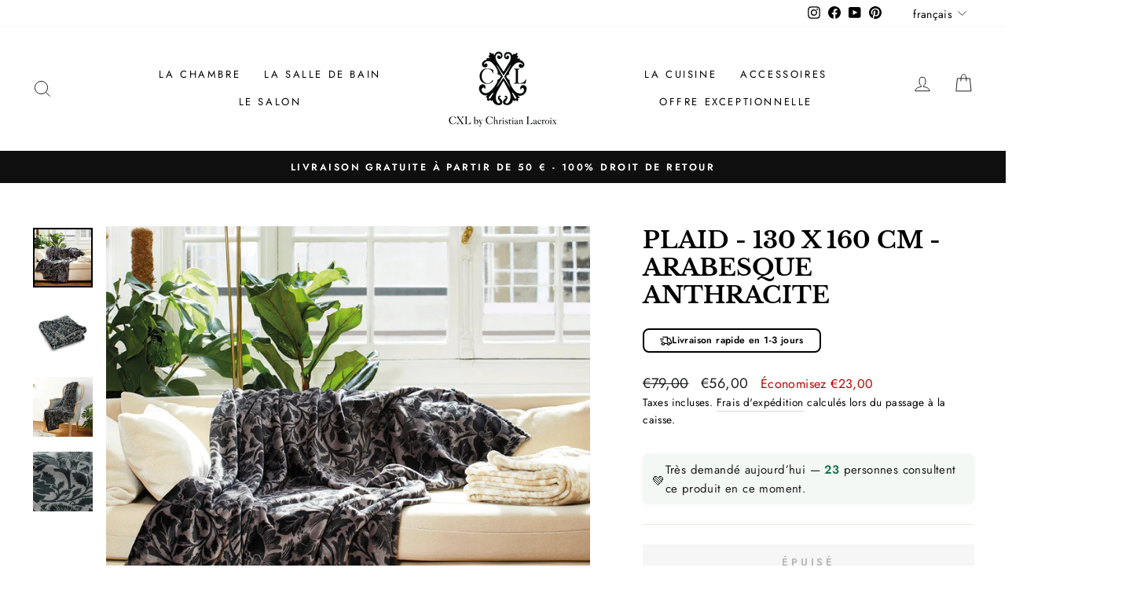

--- FILE ---
content_type: text/html; charset=utf-8
request_url: https://hometextiles.cxlbylacroix.com/products/plaid-arabesque-130x160cm-anthracite
body_size: 86862
content:
<!doctype html>
<html class="no-js" lang="fr" dir="ltr">
<head>
	<script src="//hometextiles.cxlbylacroix.com/cdn/shop/files/pandectes-rules.js?v=17807637442609459860"></script>
	
	
	
	
	
  <meta charset="utf-8">
  <meta http-equiv="X-UA-Compatible" content="IE=edge,chrome=1">
  <meta name="viewport" content="width=device-width,initial-scale=1">
  <meta name="theme-color" content="#111111">
  <!-- Google Tag Manager -->
<script>(function(w,d,s,l,i){w[l]=w[l]||[];w[l].push({'gtm.start':
new Date().getTime(),event:'gtm.js'});var f=d.getElementsByTagName(s)[0],
j=d.createElement(s),dl=l!='dataLayer'?'&l='+l:'';j.async=true;j.src=
'https://www.googletagmanager.com/gtm.js?id='+i+dl;f.parentNode.insertBefore(j,f);
})(window,document,'script','dataLayer','GTM-WBRBLGG');</script>
<!-- End Google Tag Manager -->
  <link rel="canonical" href="https://hometextiles.cxlbylacroix.com/products/plaid-arabesque-130x160cm-anthracite">
  <link rel="preconnect" href="https://cdn.shopify.com">
  <link rel="preconnect" href="https://fonts.shopifycdn.com">
  <link rel="dns-prefetch" href="https://productreviews.shopifycdn.com">
  <link rel="dns-prefetch" href="https://ajax.googleapis.com">
  <link rel="dns-prefetch" href="https://maps.googleapis.com">
  <link rel="dns-prefetch" href="https://maps.gstatic.com"><link rel="shortcut icon" href="//hometextiles.cxlbylacroix.com/cdn/shop/files/Logo_CXL_Complet-01_32x32.png?v=1674483065" type="image/png" /><title>Plaid - 130 x 160 cm - Arabesque anthracite
&ndash; CXL by Christian Lacroix Maison
</title>
<meta name="description" content="Couleur: Anthracite Dimensions: 130 x 160 cm Tissu: 100% polyester (300 gr/m2 &amp;gt; haute qualité) L’élégance se fait douceur avec ce plaid CXL by Christian Lacroix. Une face est unie, l’autre est décorée du dessin emblématique. Jeté négligemment sur votre sofa ou drapé sur vos épaules, il apportera chaleur et douceur à"><meta property="og:site_name" content="CXL by Christian Lacroix Maison">
  <meta property="og:url" content="https://hometextiles.cxlbylacroix.com/products/plaid-arabesque-130x160cm-anthracite">
  <meta property="og:title" content="Plaid - 130 x 160 cm - Arabesque anthracite">
  <meta property="og:type" content="product">
  <meta property="og:description" content="Couleur: Anthracite Dimensions: 130 x 160 cm Tissu: 100% polyester (300 gr/m2 &amp;gt; haute qualité) L’élégance se fait douceur avec ce plaid CXL by Christian Lacroix. Une face est unie, l’autre est décorée du dessin emblématique. Jeté négligemment sur votre sofa ou drapé sur vos épaules, il apportera chaleur et douceur à"><meta property="og:image" content="http://hometextiles.cxlbylacroix.com/cdn/shop/products/159044_Plaid_ArabesqueAnthracite3.jpg?v=1755596876">
    <meta property="og:image:secure_url" content="https://hometextiles.cxlbylacroix.com/cdn/shop/products/159044_Plaid_ArabesqueAnthracite3.jpg?v=1755596876">
    <meta property="og:image:width" content="800">
    <meta property="og:image:height" content="800"><meta name="twitter:site" content="@">
  <meta name="twitter:card" content="summary_large_image">
  <meta name="twitter:title" content="Plaid - 130 x 160 cm - Arabesque anthracite">
  <meta name="twitter:description" content="Couleur: Anthracite Dimensions: 130 x 160 cm Tissu: 100% polyester (300 gr/m2 &amp;gt; haute qualité) L’élégance se fait douceur avec ce plaid CXL by Christian Lacroix. Une face est unie, l’autre est décorée du dessin emblématique. Jeté négligemment sur votre sofa ou drapé sur vos épaules, il apportera chaleur et douceur à">
<style data-shopify>@font-face {
  font-family: "Libre Baskerville";
  font-weight: 700;
  font-style: normal;
  font-display: swap;
  src: url("//hometextiles.cxlbylacroix.com/cdn/fonts/libre_baskerville/librebaskerville_n7.eb83ab550f8363268d3cb412ad3d4776b2bc22b9.woff2") format("woff2"),
       url("//hometextiles.cxlbylacroix.com/cdn/fonts/libre_baskerville/librebaskerville_n7.5bb0de4f2b64b2f68c7e0de8d18bc3455494f553.woff") format("woff");
}

  @font-face {
  font-family: Jost;
  font-weight: 400;
  font-style: normal;
  font-display: swap;
  src: url("//hometextiles.cxlbylacroix.com/cdn/fonts/jost/jost_n4.d47a1b6347ce4a4c9f437608011273009d91f2b7.woff2") format("woff2"),
       url("//hometextiles.cxlbylacroix.com/cdn/fonts/jost/jost_n4.791c46290e672b3f85c3d1c651ef2efa3819eadd.woff") format("woff");
}


  @font-face {
  font-family: Jost;
  font-weight: 600;
  font-style: normal;
  font-display: swap;
  src: url("//hometextiles.cxlbylacroix.com/cdn/fonts/jost/jost_n6.ec1178db7a7515114a2d84e3dd680832b7af8b99.woff2") format("woff2"),
       url("//hometextiles.cxlbylacroix.com/cdn/fonts/jost/jost_n6.b1178bb6bdd3979fef38e103a3816f6980aeaff9.woff") format("woff");
}

  @font-face {
  font-family: Jost;
  font-weight: 400;
  font-style: italic;
  font-display: swap;
  src: url("//hometextiles.cxlbylacroix.com/cdn/fonts/jost/jost_i4.b690098389649750ada222b9763d55796c5283a5.woff2") format("woff2"),
       url("//hometextiles.cxlbylacroix.com/cdn/fonts/jost/jost_i4.fd766415a47e50b9e391ae7ec04e2ae25e7e28b0.woff") format("woff");
}

  @font-face {
  font-family: Jost;
  font-weight: 600;
  font-style: italic;
  font-display: swap;
  src: url("//hometextiles.cxlbylacroix.com/cdn/fonts/jost/jost_i6.9af7e5f39e3a108c08f24047a4276332d9d7b85e.woff2") format("woff2"),
       url("//hometextiles.cxlbylacroix.com/cdn/fonts/jost/jost_i6.2bf310262638f998ed206777ce0b9a3b98b6fe92.woff") format("woff");
}

</style><link href="//hometextiles.cxlbylacroix.com/cdn/shop/t/9/assets/theme.css?v=71448503456617244781764241865" rel="stylesheet" type="text/css" media="all" />
<style data-shopify>:root {
    --typeHeaderPrimary: "Libre Baskerville";
    --typeHeaderFallback: serif;
    --typeHeaderSize: 35px;
    --typeHeaderWeight: 700;
    --typeHeaderLineHeight: 1.2;
    --typeHeaderSpacing: 0.0em;

    --typeBasePrimary:Jost;
    --typeBaseFallback:sans-serif;
    --typeBaseSize: 16px;
    --typeBaseWeight: 400;
    --typeBaseSpacing: 0.025em;
    --typeBaseLineHeight: 1.6;

    --typeCollectionTitle: 18px;

    --iconWeight: 2px;
    --iconLinecaps: miter;

    
      --buttonRadius: 0px;
    

    --colorGridOverlayOpacity: 0.1;
  }

  .placeholder-content {
    background-image: linear-gradient(100deg, #ffffff 40%, #f7f7f7 63%, #ffffff 79%);
  }</style><script>
    document.documentElement.className = document.documentElement.className.replace('no-js', 'js');

    window.theme = window.theme || {};
    theme.routes = {
      home: "/",
      cart: "/cart.js",
      cartPage: "/cart",
      cartAdd: "/cart/add.js",
      cartChange: "/cart/change.js",
      search: "/search"
    };
    theme.strings = {
      soldOut: "Épuisé",
      unavailable: "Non disponible",
      inStockLabel: "En stock",
      stockLabel: "Stock faible - [count] - article restant",
      willNotShipUntil: "Sera expédié après [date]",
      willBeInStockAfter: "Sera en stock à compter de [date]",
      waitingForStock: "Inventaire sur le chemin",
      savePrice: "Économisez [saved_amount]",
      cartEmpty: "Votre panier est vide.",
      cartTermsConfirmation: "Vous devez accepter les termes et conditions de vente pour vérifier",
      searchCollections: "Collections:",
      searchPages: "Pages:",
      searchArticles: "Des articles:"
    };
    theme.settings = {
      dynamicVariantsEnable: true,
      cartType: "drawer",
      isCustomerTemplate: false,
      moneyFormat: "€{{amount_with_comma_separator}}",
      saveType: "dollar",
      productImageSize: "square",
      productImageCover: false,
      predictiveSearch: true,
      predictiveSearchType: "product,article,page,collection",
      quickView: false,
      themeName: 'Impulse',
      themeVersion: "6.0.1"
    };
  </script>

  <script>window.performance && window.performance.mark && window.performance.mark('shopify.content_for_header.start');</script><meta name="google-site-verification" content="ymswNIOlbW6HRsHt09CaYQ17OTCwv-ujQOVgtahJWoA">
<meta id="shopify-digital-wallet" name="shopify-digital-wallet" content="/52447969436/digital_wallets/dialog">
<meta name="shopify-checkout-api-token" content="21509b560c069d39f936605608617aa2">
<meta id="in-context-paypal-metadata" data-shop-id="52447969436" data-venmo-supported="false" data-environment="production" data-locale="fr_FR" data-paypal-v4="true" data-currency="EUR">
<link rel="alternate" hreflang="x-default" href="https://hometextiles.cxlbylacroix.com/products/plaid-arabesque-130x160cm-anthracite">
<link rel="alternate" hreflang="fr" href="https://hometextiles.cxlbylacroix.com/products/plaid-arabesque-130x160cm-anthracite">
<link rel="alternate" hreflang="en" href="https://hometextiles.cxlbylacroix.com/en/products/plaid-arabesque-130x160cm-anthracite">
<link rel="alternate" hreflang="de" href="https://hometextiles.cxlbylacroix.com/de/products/plaid-arabesque-anthrazit-130-160cm">
<link rel="alternate" hreflang="fr-FR" href="https://hometextiles.cxlbylacroix.com/fr-fr/products/plaid-arabesque-130x160cm-anthracite">
<link rel="alternate" hreflang="fr-DE" href="https://cxlbychristianlacroixmaison.myshopify.com/products/plaid-arabesque-130x160cm-anthracite">
<link rel="alternate" hreflang="en-DE" href="https://cxlbychristianlacroixmaison.myshopify.com/en/products/plaid-arabesque-130x160cm-anthracite">
<link rel="alternate" hreflang="de-DE" href="https://cxlbychristianlacroixmaison.myshopify.com/de/products/plaid-arabesque-anthrazit-130-160cm">
<link rel="alternate" hreflang="fr-AT" href="https://cxlbychristianlacroixmaison.myshopify.com/products/plaid-arabesque-130x160cm-anthracite">
<link rel="alternate" hreflang="en-AT" href="https://cxlbychristianlacroixmaison.myshopify.com/en/products/plaid-arabesque-130x160cm-anthracite">
<link rel="alternate" hreflang="de-AT" href="https://cxlbychristianlacroixmaison.myshopify.com/de/products/plaid-arabesque-anthrazit-130-160cm">
<link rel="alternate" hreflang="fr-CH" href="https://cxlbychristianlacroixmaison.myshopify.com/products/plaid-arabesque-130x160cm-anthracite">
<link rel="alternate" hreflang="en-CH" href="https://cxlbychristianlacroixmaison.myshopify.com/en/products/plaid-arabesque-130x160cm-anthracite">
<link rel="alternate" hreflang="de-CH" href="https://cxlbychristianlacroixmaison.myshopify.com/de/products/plaid-arabesque-anthrazit-130-160cm">
<link rel="alternate" hreflang="fr-GB" href="https://hometextiles.cxlbylacroix.com/fr-gb/products/plaid-arabesque-130x160cm-anthracite">
<link rel="alternate" hreflang="en-GB" href="https://hometextiles.cxlbylacroix.com/en-gb/products/plaid-arabesque-130x160cm-anthracite">
<link rel="alternate" hreflang="de-GB" href="https://hometextiles.cxlbylacroix.com/de-gb/products/plaid-arabesque-anthrazit-130-160cm">
<link rel="alternate" hreflang="fr-US" href="https://hometextiles.cxlbylacroix.com/fr-us/products/plaid-arabesque-130x160cm-anthracite">
<link rel="alternate" hreflang="en-US" href="https://hometextiles.cxlbylacroix.com/en-us/products/plaid-arabesque-130x160cm-anthracite">
<link rel="alternate" type="application/json+oembed" href="https://hometextiles.cxlbylacroix.com/products/plaid-arabesque-130x160cm-anthracite.oembed">
<script async="async" src="/checkouts/internal/preloads.js?locale=fr-BE"></script>
<link rel="preconnect" href="https://shop.app" crossorigin="anonymous">
<script async="async" src="https://shop.app/checkouts/internal/preloads.js?locale=fr-BE&shop_id=52447969436" crossorigin="anonymous"></script>
<script id="apple-pay-shop-capabilities" type="application/json">{"shopId":52447969436,"countryCode":"BE","currencyCode":"EUR","merchantCapabilities":["supports3DS"],"merchantId":"gid:\/\/shopify\/Shop\/52447969436","merchantName":"CXL by Christian Lacroix Maison","requiredBillingContactFields":["postalAddress","email","phone"],"requiredShippingContactFields":["postalAddress","email","phone"],"shippingType":"shipping","supportedNetworks":["visa","maestro","masterCard","amex"],"total":{"type":"pending","label":"CXL by Christian Lacroix Maison","amount":"1.00"},"shopifyPaymentsEnabled":true,"supportsSubscriptions":true}</script>
<script id="shopify-features" type="application/json">{"accessToken":"21509b560c069d39f936605608617aa2","betas":["rich-media-storefront-analytics"],"domain":"hometextiles.cxlbylacroix.com","predictiveSearch":true,"shopId":52447969436,"locale":"fr"}</script>
<script>var Shopify = Shopify || {};
Shopify.shop = "cxlbychristianlacroixmaison.myshopify.com";
Shopify.locale = "fr";
Shopify.currency = {"active":"EUR","rate":"1.0"};
Shopify.country = "BE";
Shopify.theme = {"name":"Copy of Copy of Impulse OS 2.0 (Offres exceptio...","id":174491828554,"schema_name":"Impulse","schema_version":"6.0.1","theme_store_id":857,"role":"main"};
Shopify.theme.handle = "null";
Shopify.theme.style = {"id":null,"handle":null};
Shopify.cdnHost = "hometextiles.cxlbylacroix.com/cdn";
Shopify.routes = Shopify.routes || {};
Shopify.routes.root = "/";</script>
<script type="module">!function(o){(o.Shopify=o.Shopify||{}).modules=!0}(window);</script>
<script>!function(o){function n(){var o=[];function n(){o.push(Array.prototype.slice.apply(arguments))}return n.q=o,n}var t=o.Shopify=o.Shopify||{};t.loadFeatures=n(),t.autoloadFeatures=n()}(window);</script>
<script>
  window.ShopifyPay = window.ShopifyPay || {};
  window.ShopifyPay.apiHost = "shop.app\/pay";
  window.ShopifyPay.redirectState = null;
</script>
<script id="shop-js-analytics" type="application/json">{"pageType":"product"}</script>
<script defer="defer" async type="module" src="//hometextiles.cxlbylacroix.com/cdn/shopifycloud/shop-js/modules/v2/client.init-shop-cart-sync_BcDpqI9l.fr.esm.js"></script>
<script defer="defer" async type="module" src="//hometextiles.cxlbylacroix.com/cdn/shopifycloud/shop-js/modules/v2/chunk.common_a1Rf5Dlz.esm.js"></script>
<script defer="defer" async type="module" src="//hometextiles.cxlbylacroix.com/cdn/shopifycloud/shop-js/modules/v2/chunk.modal_Djra7sW9.esm.js"></script>
<script type="module">
  await import("//hometextiles.cxlbylacroix.com/cdn/shopifycloud/shop-js/modules/v2/client.init-shop-cart-sync_BcDpqI9l.fr.esm.js");
await import("//hometextiles.cxlbylacroix.com/cdn/shopifycloud/shop-js/modules/v2/chunk.common_a1Rf5Dlz.esm.js");
await import("//hometextiles.cxlbylacroix.com/cdn/shopifycloud/shop-js/modules/v2/chunk.modal_Djra7sW9.esm.js");

  window.Shopify.SignInWithShop?.initShopCartSync?.({"fedCMEnabled":true,"windoidEnabled":true});

</script>
<script>
  window.Shopify = window.Shopify || {};
  if (!window.Shopify.featureAssets) window.Shopify.featureAssets = {};
  window.Shopify.featureAssets['shop-js'] = {"shop-cart-sync":["modules/v2/client.shop-cart-sync_BLrx53Hf.fr.esm.js","modules/v2/chunk.common_a1Rf5Dlz.esm.js","modules/v2/chunk.modal_Djra7sW9.esm.js"],"init-fed-cm":["modules/v2/client.init-fed-cm_C8SUwJ8U.fr.esm.js","modules/v2/chunk.common_a1Rf5Dlz.esm.js","modules/v2/chunk.modal_Djra7sW9.esm.js"],"shop-cash-offers":["modules/v2/client.shop-cash-offers_BBp_MjBM.fr.esm.js","modules/v2/chunk.common_a1Rf5Dlz.esm.js","modules/v2/chunk.modal_Djra7sW9.esm.js"],"shop-login-button":["modules/v2/client.shop-login-button_Dw6kG_iO.fr.esm.js","modules/v2/chunk.common_a1Rf5Dlz.esm.js","modules/v2/chunk.modal_Djra7sW9.esm.js"],"pay-button":["modules/v2/client.pay-button_BJDaAh68.fr.esm.js","modules/v2/chunk.common_a1Rf5Dlz.esm.js","modules/v2/chunk.modal_Djra7sW9.esm.js"],"shop-button":["modules/v2/client.shop-button_DBWL94V3.fr.esm.js","modules/v2/chunk.common_a1Rf5Dlz.esm.js","modules/v2/chunk.modal_Djra7sW9.esm.js"],"avatar":["modules/v2/client.avatar_BTnouDA3.fr.esm.js"],"init-windoid":["modules/v2/client.init-windoid_77FSIiws.fr.esm.js","modules/v2/chunk.common_a1Rf5Dlz.esm.js","modules/v2/chunk.modal_Djra7sW9.esm.js"],"init-shop-for-new-customer-accounts":["modules/v2/client.init-shop-for-new-customer-accounts_QoC3RJm9.fr.esm.js","modules/v2/client.shop-login-button_Dw6kG_iO.fr.esm.js","modules/v2/chunk.common_a1Rf5Dlz.esm.js","modules/v2/chunk.modal_Djra7sW9.esm.js"],"init-shop-email-lookup-coordinator":["modules/v2/client.init-shop-email-lookup-coordinator_D4ioGzPw.fr.esm.js","modules/v2/chunk.common_a1Rf5Dlz.esm.js","modules/v2/chunk.modal_Djra7sW9.esm.js"],"init-shop-cart-sync":["modules/v2/client.init-shop-cart-sync_BcDpqI9l.fr.esm.js","modules/v2/chunk.common_a1Rf5Dlz.esm.js","modules/v2/chunk.modal_Djra7sW9.esm.js"],"shop-toast-manager":["modules/v2/client.shop-toast-manager_B-eIbpHW.fr.esm.js","modules/v2/chunk.common_a1Rf5Dlz.esm.js","modules/v2/chunk.modal_Djra7sW9.esm.js"],"init-customer-accounts":["modules/v2/client.init-customer-accounts_BcBSUbIK.fr.esm.js","modules/v2/client.shop-login-button_Dw6kG_iO.fr.esm.js","modules/v2/chunk.common_a1Rf5Dlz.esm.js","modules/v2/chunk.modal_Djra7sW9.esm.js"],"init-customer-accounts-sign-up":["modules/v2/client.init-customer-accounts-sign-up_DvG__VHD.fr.esm.js","modules/v2/client.shop-login-button_Dw6kG_iO.fr.esm.js","modules/v2/chunk.common_a1Rf5Dlz.esm.js","modules/v2/chunk.modal_Djra7sW9.esm.js"],"shop-follow-button":["modules/v2/client.shop-follow-button_Dnx6fDH9.fr.esm.js","modules/v2/chunk.common_a1Rf5Dlz.esm.js","modules/v2/chunk.modal_Djra7sW9.esm.js"],"checkout-modal":["modules/v2/client.checkout-modal_BDH3MUqJ.fr.esm.js","modules/v2/chunk.common_a1Rf5Dlz.esm.js","modules/v2/chunk.modal_Djra7sW9.esm.js"],"shop-login":["modules/v2/client.shop-login_CV9Paj8R.fr.esm.js","modules/v2/chunk.common_a1Rf5Dlz.esm.js","modules/v2/chunk.modal_Djra7sW9.esm.js"],"lead-capture":["modules/v2/client.lead-capture_DGQOTB4e.fr.esm.js","modules/v2/chunk.common_a1Rf5Dlz.esm.js","modules/v2/chunk.modal_Djra7sW9.esm.js"],"payment-terms":["modules/v2/client.payment-terms_BQYK7nq4.fr.esm.js","modules/v2/chunk.common_a1Rf5Dlz.esm.js","modules/v2/chunk.modal_Djra7sW9.esm.js"]};
</script>
<script>(function() {
  var isLoaded = false;
  function asyncLoad() {
    if (isLoaded) return;
    isLoaded = true;
    var urls = ["https:\/\/www.buynowbutton.us\/apps\/buynowbutton\/assets\/js\/buynowbutton.js?shop=cxlbychristianlacroixmaison.myshopify.com","https:\/\/widget.trustpilot.com\/bootstrap\/v5\/tp.widget.sync.bootstrap.min.js?shop=cxlbychristianlacroixmaison.myshopify.com","https:\/\/ecommplugins-scripts.trustpilot.com\/v2.1\/js\/header.min.js?settings=eyJrZXkiOiJXYjlmUHZscWdMVUJQREliIiwicyI6InNrdSJ9\u0026v=2.5\u0026shop=cxlbychristianlacroixmaison.myshopify.com","https:\/\/ecommplugins-trustboxsettings.trustpilot.com\/cxlbychristianlacroixmaison.myshopify.com.js?settings=1762355617270\u0026shop=cxlbychristianlacroixmaison.myshopify.com","https:\/\/plugin.brevo.com\/integrations\/api\/automation\/script?user_connection_id=6682cd4bbd855b9acc09cb1e\u0026ma-key=emjyc6xmnb20cu5n1e7rhd8q\u0026shop=cxlbychristianlacroixmaison.myshopify.com","https:\/\/plugin.brevo.com\/integrations\/api\/sy\/cart_tracking\/script?ma-key=emjyc6xmnb20cu5n1e7rhd8q\u0026user_connection_id=6682cd4bbd855b9acc09cb1e\u0026shop=cxlbychristianlacroixmaison.myshopify.com","https:\/\/joy.avada.io\/scripttag\/avada-joy-tracking.min.js?shop=cxlbychristianlacroixmaison.myshopify.com","https:\/\/s3.eu-west-1.amazonaws.com\/production-klarna-il-shopify-osm\/4534f91da66b99ad101f4fe877300c64c490e12b\/cxlbychristianlacroixmaison.myshopify.com-1732706072987.js?shop=cxlbychristianlacroixmaison.myshopify.com","https:\/\/ecommplugins-scripts.trustpilot.com\/v2.1\/js\/success.min.js?settings=eyJrZXkiOiJXYjlmUHZscWdMVUJQREliIiwicyI6InNrdSIsInQiOlsib3JkZXJzL2Z1bGZpbGxlZCJdLCJ2IjoiIiwiYSI6IiJ9\u0026shop=cxlbychristianlacroixmaison.myshopify.com"];
    for (var i = 0; i < urls.length; i++) {
      var s = document.createElement('script');
      s.type = 'text/javascript';
      s.async = true;
      s.src = urls[i];
      var x = document.getElementsByTagName('script')[0];
      x.parentNode.insertBefore(s, x);
    }
  };
  if(window.attachEvent) {
    window.attachEvent('onload', asyncLoad);
  } else {
    window.addEventListener('load', asyncLoad, false);
  }
})();</script>
<script id="__st">var __st={"a":52447969436,"offset":3600,"reqid":"0f54dd8c-ed5e-440d-a0c9-5cc26193b549-1769329505","pageurl":"hometextiles.cxlbylacroix.com\/products\/plaid-arabesque-130x160cm-anthracite","u":"e121131ac2d9","p":"product","rtyp":"product","rid":6540418351260};</script>
<script>window.ShopifyPaypalV4VisibilityTracking = true;</script>
<script id="captcha-bootstrap">!function(){'use strict';const t='contact',e='account',n='new_comment',o=[[t,t],['blogs',n],['comments',n],[t,'customer']],c=[[e,'customer_login'],[e,'guest_login'],[e,'recover_customer_password'],[e,'create_customer']],r=t=>t.map((([t,e])=>`form[action*='/${t}']:not([data-nocaptcha='true']) input[name='form_type'][value='${e}']`)).join(','),a=t=>()=>t?[...document.querySelectorAll(t)].map((t=>t.form)):[];function s(){const t=[...o],e=r(t);return a(e)}const i='password',u='form_key',d=['recaptcha-v3-token','g-recaptcha-response','h-captcha-response',i],f=()=>{try{return window.sessionStorage}catch{return}},m='__shopify_v',_=t=>t.elements[u];function p(t,e,n=!1){try{const o=window.sessionStorage,c=JSON.parse(o.getItem(e)),{data:r}=function(t){const{data:e,action:n}=t;return t[m]||n?{data:e,action:n}:{data:t,action:n}}(c);for(const[e,n]of Object.entries(r))t.elements[e]&&(t.elements[e].value=n);n&&o.removeItem(e)}catch(o){console.error('form repopulation failed',{error:o})}}const l='form_type',E='cptcha';function T(t){t.dataset[E]=!0}const w=window,h=w.document,L='Shopify',v='ce_forms',y='captcha';let A=!1;((t,e)=>{const n=(g='f06e6c50-85a8-45c8-87d0-21a2b65856fe',I='https://cdn.shopify.com/shopifycloud/storefront-forms-hcaptcha/ce_storefront_forms_captcha_hcaptcha.v1.5.2.iife.js',D={infoText:'Protégé par hCaptcha',privacyText:'Confidentialité',termsText:'Conditions'},(t,e,n)=>{const o=w[L][v],c=o.bindForm;if(c)return c(t,g,e,D).then(n);var r;o.q.push([[t,g,e,D],n]),r=I,A||(h.body.append(Object.assign(h.createElement('script'),{id:'captcha-provider',async:!0,src:r})),A=!0)});var g,I,D;w[L]=w[L]||{},w[L][v]=w[L][v]||{},w[L][v].q=[],w[L][y]=w[L][y]||{},w[L][y].protect=function(t,e){n(t,void 0,e),T(t)},Object.freeze(w[L][y]),function(t,e,n,w,h,L){const[v,y,A,g]=function(t,e,n){const i=e?o:[],u=t?c:[],d=[...i,...u],f=r(d),m=r(i),_=r(d.filter((([t,e])=>n.includes(e))));return[a(f),a(m),a(_),s()]}(w,h,L),I=t=>{const e=t.target;return e instanceof HTMLFormElement?e:e&&e.form},D=t=>v().includes(t);t.addEventListener('submit',(t=>{const e=I(t);if(!e)return;const n=D(e)&&!e.dataset.hcaptchaBound&&!e.dataset.recaptchaBound,o=_(e),c=g().includes(e)&&(!o||!o.value);(n||c)&&t.preventDefault(),c&&!n&&(function(t){try{if(!f())return;!function(t){const e=f();if(!e)return;const n=_(t);if(!n)return;const o=n.value;o&&e.removeItem(o)}(t);const e=Array.from(Array(32),(()=>Math.random().toString(36)[2])).join('');!function(t,e){_(t)||t.append(Object.assign(document.createElement('input'),{type:'hidden',name:u})),t.elements[u].value=e}(t,e),function(t,e){const n=f();if(!n)return;const o=[...t.querySelectorAll(`input[type='${i}']`)].map((({name:t})=>t)),c=[...d,...o],r={};for(const[a,s]of new FormData(t).entries())c.includes(a)||(r[a]=s);n.setItem(e,JSON.stringify({[m]:1,action:t.action,data:r}))}(t,e)}catch(e){console.error('failed to persist form',e)}}(e),e.submit())}));const S=(t,e)=>{t&&!t.dataset[E]&&(n(t,e.some((e=>e===t))),T(t))};for(const o of['focusin','change'])t.addEventListener(o,(t=>{const e=I(t);D(e)&&S(e,y())}));const B=e.get('form_key'),M=e.get(l),P=B&&M;t.addEventListener('DOMContentLoaded',(()=>{const t=y();if(P)for(const e of t)e.elements[l].value===M&&p(e,B);[...new Set([...A(),...v().filter((t=>'true'===t.dataset.shopifyCaptcha))])].forEach((e=>S(e,t)))}))}(h,new URLSearchParams(w.location.search),n,t,e,['guest_login'])})(!0,!0)}();</script>
<script integrity="sha256-4kQ18oKyAcykRKYeNunJcIwy7WH5gtpwJnB7kiuLZ1E=" data-source-attribution="shopify.loadfeatures" defer="defer" src="//hometextiles.cxlbylacroix.com/cdn/shopifycloud/storefront/assets/storefront/load_feature-a0a9edcb.js" crossorigin="anonymous"></script>
<script crossorigin="anonymous" defer="defer" src="//hometextiles.cxlbylacroix.com/cdn/shopifycloud/storefront/assets/shopify_pay/storefront-65b4c6d7.js?v=20250812"></script>
<script data-source-attribution="shopify.dynamic_checkout.dynamic.init">var Shopify=Shopify||{};Shopify.PaymentButton=Shopify.PaymentButton||{isStorefrontPortableWallets:!0,init:function(){window.Shopify.PaymentButton.init=function(){};var t=document.createElement("script");t.src="https://hometextiles.cxlbylacroix.com/cdn/shopifycloud/portable-wallets/latest/portable-wallets.fr.js",t.type="module",document.head.appendChild(t)}};
</script>
<script data-source-attribution="shopify.dynamic_checkout.buyer_consent">
  function portableWalletsHideBuyerConsent(e){var t=document.getElementById("shopify-buyer-consent"),n=document.getElementById("shopify-subscription-policy-button");t&&n&&(t.classList.add("hidden"),t.setAttribute("aria-hidden","true"),n.removeEventListener("click",e))}function portableWalletsShowBuyerConsent(e){var t=document.getElementById("shopify-buyer-consent"),n=document.getElementById("shopify-subscription-policy-button");t&&n&&(t.classList.remove("hidden"),t.removeAttribute("aria-hidden"),n.addEventListener("click",e))}window.Shopify?.PaymentButton&&(window.Shopify.PaymentButton.hideBuyerConsent=portableWalletsHideBuyerConsent,window.Shopify.PaymentButton.showBuyerConsent=portableWalletsShowBuyerConsent);
</script>
<script data-source-attribution="shopify.dynamic_checkout.cart.bootstrap">document.addEventListener("DOMContentLoaded",(function(){function t(){return document.querySelector("shopify-accelerated-checkout-cart, shopify-accelerated-checkout")}if(t())Shopify.PaymentButton.init();else{new MutationObserver((function(e,n){t()&&(Shopify.PaymentButton.init(),n.disconnect())})).observe(document.body,{childList:!0,subtree:!0})}}));
</script>
<link id="shopify-accelerated-checkout-styles" rel="stylesheet" media="screen" href="https://hometextiles.cxlbylacroix.com/cdn/shopifycloud/portable-wallets/latest/accelerated-checkout-backwards-compat.css" crossorigin="anonymous">
<style id="shopify-accelerated-checkout-cart">
        #shopify-buyer-consent {
  margin-top: 1em;
  display: inline-block;
  width: 100%;
}

#shopify-buyer-consent.hidden {
  display: none;
}

#shopify-subscription-policy-button {
  background: none;
  border: none;
  padding: 0;
  text-decoration: underline;
  font-size: inherit;
  cursor: pointer;
}

#shopify-subscription-policy-button::before {
  box-shadow: none;
}

      </style>

<script>window.performance && window.performance.mark && window.performance.mark('shopify.content_for_header.end');</script>

  <script src="//hometextiles.cxlbylacroix.com/cdn/shop/t/9/assets/vendor-scripts-v11.js" defer="defer"></script><link rel="stylesheet" href="//hometextiles.cxlbylacroix.com/cdn/shop/t/9/assets/country-flags.css"><script src="//hometextiles.cxlbylacroix.com/cdn/shop/t/9/assets/theme.js?v=47592256396192681461731666322" defer="defer"></script><!-- Google tag (gtag.js) -->
<script async src="https://www.googletagmanager.com/gtag/js?id=AW-11111639606"></script>
<script>
  window.dataLayer = window.dataLayer || [];
  function gtag(){dataLayer.push(arguments);}
  gtag('js', new Date());

  gtag('config', 'AW-11111639606');

</script>

<meta name="trustpilot-one-time-domain-verification-id" content="d081923f-1ac8-4641-a3a2-c6e950dde81c"/>
<meta name="google-site-verification" content="OSvHq93TZXilzm4zDqfvYEBELSBtyBtBy3Z6z7a95ak" />
<!-- BEGIN app block: shopify://apps/pandectes-gdpr/blocks/banner/58c0baa2-6cc1-480c-9ea6-38d6d559556a -->
  
    
      <!-- TCF is active, scripts are loaded above -->
      
        <script>
          if (!window.PandectesRulesSettings) {
            window.PandectesRulesSettings = {"store":{"id":52447969436,"adminMode":false,"headless":false,"storefrontRootDomain":"","checkoutRootDomain":"","storefrontAccessToken":""},"banner":{"revokableTrigger":false,"cookiesBlockedByDefault":"7","hybridStrict":false,"isActive":true},"geolocation":{"brOnly":false,"caOnly":false,"chOnly":false,"euOnly":false,"jpOnly":false,"thOnly":false,"canadaOnly":false,"canadaLaw25":false,"canadaPipeda":false,"globalVisibility":true},"blocker":{"isActive":false,"googleConsentMode":{"isActive":true,"id":"","analyticsId":"G-SFCTE9559H","adStorageCategory":4,"analyticsStorageCategory":2,"functionalityStorageCategory":1,"personalizationStorageCategory":1,"securityStorageCategory":0,"customEvent":true,"redactData":true,"urlPassthrough":false,"dataLayerProperty":"dataLayer","waitForUpdate":2000},"facebookPixel":{"isActive":true,"id":"334188741386541","ldu":false},"microsoft":{},"clarity":{},"rakuten":{"isActive":false,"cmp":false,"ccpa":false},"gpcIsActive":false,"klaviyoIsActive":false,"defaultBlocked":7,"patterns":{"whiteList":[],"blackList":{"1":[],"2":[],"4":[],"8":[]},"iframesWhiteList":[],"iframesBlackList":{"1":[],"2":[],"4":[],"8":[]},"beaconsWhiteList":[],"beaconsBlackList":{"1":[],"2":[],"4":[],"8":[]}}}};
            const rulesScript = document.createElement('script');
            window.PandectesRulesSettings.auto = true;
            rulesScript.src = "https://cdn.shopify.com/extensions/019bed03-b206-7ab3-9c8b-20b884e5903f/gdpr-243/assets/pandectes-rules.js";
            const firstChild = document.head.firstChild;
            document.head.insertBefore(rulesScript, firstChild);
          }
        </script>
      
      <script>
        
          window.PandectesSettings = {"store":{"id":52447969436,"plan":"plus","theme":"Copy of Copy of Impulse OS 2.0 (Offres exceptio...","primaryLocale":"fr","adminMode":false,"headless":false,"storefrontRootDomain":"","checkoutRootDomain":"","storefrontAccessToken":""},"tsPublished":1762348214,"declaration":{"showPurpose":false,"showProvider":false,"declIntroText":"Nous utilisons des cookies pour optimiser les fonctionnalités du site Web, analyser les performances et vous offrir une expérience personnalisée. Certains cookies sont indispensables au bon fonctionnement et au bon fonctionnement du site Web. Ces cookies ne peuvent pas être désactivés. Dans cette fenêtre, vous pouvez gérer vos préférences en matière de cookies.","showDateGenerated":true},"language":{"unpublished":[],"languageMode":"Multilingual","fallbackLanguage":"fr","languageDetection":"browser","languagesSupported":["en","de"]},"texts":{"managed":{"headerText":{"de":"Wir respektieren deine Privatsphäre","en":"We respect your privacy","fr":"Nous respectons votre vie privée"},"consentText":{"de":"Diese Website verwendet Cookies, um Ihnen das beste Erlebnis zu bieten.","en":"This website uses cookies to ensure you get the best experience.","fr":"Nous utilisons des cookies pour améliorer votre expérience sur notre site web."},"linkText":{"de":"Mehr erfahren","en":"Learn more","fr":"En savoir plus"},"imprintText":{"de":"Impressum","en":"Imprint","fr":"Imprimer"},"googleLinkText":{"de":"Googles Datenschutzbestimmungen","en":"Google's Privacy Terms","fr":"Conditions de confidentialité de Google"},"allowButtonText":{"de":"Annehmen","en":"Accept","fr":"Accept"},"denyButtonText":{"de":"Ablehnen","en":"Decline","fr":"Déclin"},"dismissButtonText":{"de":"Okay","en":"Ok","fr":"D'accord"},"leaveSiteButtonText":{"de":"Diese Seite verlassen","en":"Leave this site","fr":"Quitter ce site"},"preferencesButtonText":{"de":"Einstellungen","en":"Preferences","fr":"Préférences"},"cookiePolicyText":{"de":"Cookie-Richtlinie","en":"Cookie policy","fr":"Politique de cookies"},"preferencesPopupTitleText":{"de":"Einwilligungseinstellungen verwalten","en":"Manage consent preferences","fr":"Gérer les préférences de consentement"},"preferencesPopupIntroText":{"de":"Wir verwenden Cookies, um die Funktionalität der Website zu optimieren, die Leistung zu analysieren und Ihnen ein personalisiertes Erlebnis zu bieten. Einige Cookies sind für den ordnungsgemäßen Betrieb der Website unerlässlich. Diese Cookies können nicht deaktiviert werden. In diesem Fenster können Sie Ihre Präferenzen für Cookies verwalten.","en":"We use cookies to optimize website functionality, analyze the performance, and provide personalized experience to you. Some cookies are essential to make the website operate and function correctly. Those cookies cannot be disabled. In this window you can manage your preference of cookies.","fr":"Nous utilisons des cookies pour optimiser les fonctionnalités du site Web, analyser les performances et vous offrir une expérience personnalisée. Certains cookies sont indispensables au bon fonctionnement et au bon fonctionnement du site. Ces cookies ne peuvent pas être désactivés. Dans cette fenêtre, vous pouvez gérer votre préférence de cookies."},"preferencesPopupSaveButtonText":{"de":"Auswahl speichern","en":"Save preferences","fr":"Enregistrer les préférences"},"preferencesPopupCloseButtonText":{"de":"Schließen","en":"Close","fr":"proche"},"preferencesPopupAcceptAllButtonText":{"de":"Alles Akzeptieren","en":"Accept all","fr":"Accepter tout"},"preferencesPopupRejectAllButtonText":{"de":"Alles ablehnen","en":"Reject all","fr":"Tout rejeter"},"cookiesDetailsText":{"de":"Cookie-Details","en":"Cookies details","fr":"Détails des cookies"},"preferencesPopupAlwaysAllowedText":{"de":"Immer erlaubt","en":"Always allowed","fr":"Toujours activé"},"accessSectionParagraphText":{"de":"Sie haben das Recht, jederzeit auf Ihre Daten zuzugreifen.","en":"You have the right to request access to your data at any time.","fr":"Vous avez le droit de pouvoir accéder à vos données à tout moment."},"accessSectionTitleText":{"de":"Datenübertragbarkeit","en":"Data portability","fr":"Portabilité des données"},"accessSectionAccountInfoActionText":{"de":"persönliche Daten","en":"Personal data","fr":"Données personnelles"},"accessSectionDownloadReportActionText":{"de":"Alle Daten anfordern","en":"Request export","fr":"Tout télécharger"},"accessSectionGDPRRequestsActionText":{"de":"Anfragen betroffener Personen","en":"Data subject requests","fr":"Demandes des personnes concernées"},"accessSectionOrdersRecordsActionText":{"de":"Aufträge","en":"Orders","fr":"Ordres"},"rectificationSectionParagraphText":{"de":"Sie haben das Recht, die Aktualisierung Ihrer Daten zu verlangen, wann immer Sie dies für angemessen halten.","en":"You have the right to request your data to be updated whenever you think it is appropriate.","fr":"Vous avez le droit de demander la mise à jour de vos données chaque fois que vous le jugez approprié."},"rectificationSectionTitleText":{"de":"Datenberichtigung","en":"Data Rectification","fr":"Rectification des données"},"rectificationCommentPlaceholder":{"de":"Beschreiben Sie, was Sie aktualisieren möchten","en":"Describe what you want to be updated","fr":"Décrivez ce que vous souhaitez mettre à jour"},"rectificationCommentValidationError":{"de":"Kommentar ist erforderlich","en":"Comment is required","fr":"Un commentaire est requis"},"rectificationSectionEditAccountActionText":{"de":"Aktualisierung anfordern","en":"Request an update","fr":"Demander une mise à jour"},"erasureSectionTitleText":{"de":"Recht auf Löschung","en":"Right to be forgotten","fr":"Droit à l'oubli"},"erasureSectionParagraphText":{"de":"Sie haben das Recht, die Löschung aller Ihrer Daten zu verlangen. Danach können Sie nicht mehr auf Ihr Konto zugreifen.","en":"You have the right to ask all your data to be erased. After that, you will no longer be able to access your account.","fr":"Vous avez le droit de demander que toutes vos données soient effacées. Après cela, vous ne pourrez plus accéder à votre compte."},"erasureSectionRequestDeletionActionText":{"de":"Löschung personenbezogener Daten anfordern","en":"Request personal data deletion","fr":"Demander la suppression des données personnelles"},"consentDate":{"de":"Zustimmungsdatum","en":"Consent date","fr":"Date de consentement"},"consentId":{"de":"Einwilligungs-ID","en":"Consent ID","fr":"ID de consentement"},"consentSectionChangeConsentActionText":{"de":"Einwilligungspräferenz ändern","en":"Change consent preference","fr":"Modifier la préférence de consentement"},"consentSectionConsentedText":{"de":"Sie haben der Cookie-Richtlinie dieser Website zugestimmt am","en":"You consented to the cookies policy of this website on","fr":"Vous avez consenti à la politique de cookies de ce site Web sur"},"consentSectionNoConsentText":{"de":"Sie haben der Cookie-Richtlinie dieser Website nicht zugestimmt.","en":"You have not consented to the cookies policy of this website.","fr":"Vous n'avez pas consenti à la politique de cookies de ce site Web."},"consentSectionTitleText":{"de":"Ihre Cookie-Einwilligung","en":"Your cookie consent","fr":"Votre consentement aux cookies"},"consentStatus":{"de":"Einwilligungspräferenz","en":"Consent preference","fr":"Préférence de consentement"},"confirmationFailureMessage":{"de":"Ihre Anfrage wurde nicht bestätigt. Bitte versuchen Sie es erneut und wenn das Problem weiterhin besteht, wenden Sie sich an den Ladenbesitzer, um Hilfe zu erhalten","en":"Your request was not verified. Please try again and if problem persists, contact store owner for assistance","fr":"Votre demande n'a pas été vérifiée. Veuillez réessayer et si le problème persiste, contactez le propriétaire du magasin pour obtenir de l'aide"},"confirmationFailureTitle":{"de":"Ein Problem ist aufgetreten","en":"A problem occurred","fr":"Un problème est survenu"},"confirmationSuccessMessage":{"de":"Wir werden uns in Kürze zu Ihrem Anliegen bei Ihnen melden.","en":"We will soon get back to you as to your request.","fr":"Nous reviendrons rapidement vers vous quant à votre demande."},"confirmationSuccessTitle":{"de":"Ihre Anfrage wurde bestätigt","en":"Your request is verified","fr":"Votre demande est vérifiée"},"guestsSupportEmailFailureMessage":{"de":"Ihre Anfrage wurde nicht übermittelt. Bitte versuchen Sie es erneut und wenn das Problem weiterhin besteht, wenden Sie sich an den Shop-Inhaber, um Hilfe zu erhalten.","en":"Your request was not submitted. Please try again and if problem persists, contact store owner for assistance.","fr":"Votre demande n'a pas été soumise. Veuillez réessayer et si le problème persiste, contactez le propriétaire du magasin pour obtenir de l'aide."},"guestsSupportEmailFailureTitle":{"de":"Ein Problem ist aufgetreten","en":"A problem occurred","fr":"Un problème est survenu"},"guestsSupportEmailPlaceholder":{"de":"E-Mail-Addresse","en":"E-mail address","fr":"Adresse e-mail"},"guestsSupportEmailSuccessMessage":{"de":"Wenn Sie als Kunde dieses Shops registriert sind, erhalten Sie in Kürze eine E-Mail mit Anweisungen zum weiteren Vorgehen.","en":"If you are registered as a customer of this store, you will soon receive an email with instructions on how to proceed.","fr":"Si vous êtes inscrit en tant que client de ce magasin, vous recevrez bientôt un e-mail avec des instructions sur la marche à suivre."},"guestsSupportEmailSuccessTitle":{"de":"Vielen Dank für die Anfrage","en":"Thank you for your request","fr":"Merci pour votre requête"},"guestsSupportEmailValidationError":{"de":"Email ist ungültig","en":"Email is not valid","fr":"L'email n'est pas valide"},"guestsSupportInfoText":{"de":"Bitte loggen Sie sich mit Ihrem Kundenkonto ein, um fortzufahren.","en":"Please login with your customer account to further proceed.","fr":"Veuillez vous connecter avec votre compte client pour continuer."},"submitButton":{"de":"einreichen","en":"Submit","fr":"Soumettre"},"submittingButton":{"de":"Senden...","en":"Submitting...","fr":"Soumission..."},"cancelButton":{"de":"Abbrechen","en":"Cancel","fr":"Annuler"},"declIntroText":{"de":"Wir verwenden Cookies, um die Funktionalität der Website zu optimieren, die Leistung zu analysieren und Ihnen ein personalisiertes Erlebnis zu bieten. Einige Cookies sind für den ordnungsgemäßen Betrieb der Website unerlässlich. Diese Cookies können nicht deaktiviert werden. In diesem Fenster können Sie Ihre Präferenzen für Cookies verwalten.","en":"We use cookies to optimize website functionality, analyze the performance, and provide personalized experience to you. Some cookies are essential to make the website operate and function correctly. Those cookies cannot be disabled. In this window you can manage your preference of cookies.","fr":"Nous utilisons des cookies pour optimiser les fonctionnalités du site Web, analyser les performances et vous offrir une expérience personnalisée. Certains cookies sont indispensables au bon fonctionnement et au bon fonctionnement du site Web. Ces cookies ne peuvent pas être désactivés. Dans cette fenêtre, vous pouvez gérer vos préférences en matière de cookies."},"declName":{"de":"Name","en":"Name","fr":"Nom"},"declPurpose":{"de":"Zweck","en":"Purpose","fr":"But"},"declType":{"de":"Typ","en":"Type","fr":"Type"},"declRetention":{"de":"Speicherdauer","en":"Retention","fr":"Rétention"},"declProvider":{"de":"Anbieter","en":"Provider","fr":"Fournisseur"},"declFirstParty":{"de":"Erstanbieter","en":"First-party","fr":"Première partie"},"declThirdParty":{"de":"Drittanbieter","en":"Third-party","fr":"Tierce partie"},"declSeconds":{"de":"Sekunden","en":"seconds","fr":"secondes"},"declMinutes":{"de":"Minuten","en":"minutes","fr":"minutes"},"declHours":{"de":"Std.","en":"hours","fr":"heures"},"declDays":{"de":"Tage","en":"days","fr":"jours"},"declWeeks":{"de":"Woche(n)","en":"week(s)","fr":"semaine(s)"},"declMonths":{"de":"Monate","en":"months","fr":"mois"},"declYears":{"de":"Jahre","en":"years","fr":"années"},"declSession":{"de":"Sitzung","en":"Session","fr":"Session"},"declDomain":{"de":"Domain","en":"Domain","fr":"Domaine"},"declPath":{"de":"Weg","en":"Path","fr":"Chemin"}},"categories":{"strictlyNecessaryCookiesTitleText":{"de":"Unbedingt erforderlich","en":"Strictly necessary cookies","fr":"Cookies strictement nécessaires"},"strictlyNecessaryCookiesDescriptionText":{"de":"Diese Cookies sind unerlässlich, damit Sie sich auf der Website bewegen und ihre Funktionen nutzen können, z. B. den Zugriff auf sichere Bereiche der Website. Ohne diese Cookies kann die Website nicht richtig funktionieren.","en":"These cookies are essential in order to enable you to move around the website and use its features, such as accessing secure areas of the website. The website cannot function properly without these cookies.","fr":"Ces cookies sont essentiels pour vous permettre de vous déplacer sur le site Web et d'utiliser ses fonctionnalités, telles que l'accès aux zones sécurisées du site Web. Le site Web ne peut pas fonctionner correctement sans ces cookies."},"functionalityCookiesTitleText":{"de":"Funktionale Cookies","en":"Functional cookies","fr":"Cookies fonctionnels"},"functionalityCookiesDescriptionText":{"de":"Diese Cookies ermöglichen es der Website, verbesserte Funktionalität und Personalisierung bereitzustellen. Sie können von uns oder von Drittanbietern gesetzt werden, deren Dienste wir auf unseren Seiten hinzugefügt haben. Wenn Sie diese Cookies nicht zulassen, funktionieren einige oder alle dieser Dienste möglicherweise nicht richtig.","en":"These cookies enable the site to provide enhanced functionality and personalisation. They may be set by us or by third party providers whose services we have added to our pages. If you do not allow these cookies then some or all of these services may not function properly.","fr":"Ces cookies permettent au site de fournir des fonctionnalités et une personnalisation améliorées. Ils peuvent être définis par nous ou par des fournisseurs tiers dont nous avons ajouté les services à nos pages. Si vous n'autorisez pas ces cookies, certains ou tous ces services peuvent ne pas fonctionner correctement."},"performanceCookiesTitleText":{"de":"Performance-Cookies","en":"Performance cookies","fr":"Cookies de performances"},"performanceCookiesDescriptionText":{"de":"Diese Cookies ermöglichen es uns, die Leistung unserer Website zu überwachen und zu verbessern. Sie ermöglichen es uns beispielsweise, Besuche zu zählen, Verkehrsquellen zu identifizieren und zu sehen, welche Teile der Website am beliebtesten sind.","en":"These cookies enable us to monitor and improve the performance of our website. For example, they allow us to count visits, identify traffic sources and see which parts of the site are most popular.","fr":"Ces cookies nous permettent de surveiller et d'améliorer les performances de notre site Web. Par exemple, ils nous permettent de compter les visites, d'identifier les sources de trafic et de voir quelles parties du site sont les plus populaires."},"targetingCookiesTitleText":{"de":"Targeting-Cookies","en":"Targeting cookies","fr":"Ciblage des cookies"},"targetingCookiesDescriptionText":{"de":"Diese Cookies können von unseren Werbepartnern über unsere Website gesetzt werden. Sie können von diesen Unternehmen verwendet werden, um ein Profil Ihrer Interessen zu erstellen und Ihnen relevante Werbung auf anderen Websites anzuzeigen. Sie speichern keine direkten personenbezogenen Daten, sondern basieren auf der eindeutigen Identifizierung Ihres Browsers und Ihres Internetgeräts. Wenn Sie diese Cookies nicht zulassen, erleben Sie weniger zielgerichtete Werbung.","en":"These cookies may be set through our site by our advertising partners. They may be used by those companies to build a profile of your interests and show you relevant adverts on other sites.    They do not store directly personal information, but are based on uniquely identifying your browser and internet device. If you do not allow these cookies, you will experience less targeted advertising.","fr":"Ces cookies peuvent être installés via notre site par nos partenaires publicitaires. Ils peuvent être utilisés par ces sociétés pour établir un profil de vos intérêts et vous montrer des publicités pertinentes sur d'autres sites. Ils ne stockent pas directement d'informations personnelles, mais sont basés sur l'identification unique de votre navigateur et de votre appareil Internet. Si vous n'autorisez pas ces cookies, vous bénéficierez d'une publicité moins ciblée."},"unclassifiedCookiesTitleText":{"de":"Unklassifizierte Cookies","en":"Unclassified cookies","fr":"Cookies non classés"},"unclassifiedCookiesDescriptionText":{"de":"Unklassifizierte Cookies sind Cookies, die wir gerade zusammen mit den Anbietern einzelner Cookies klassifizieren.","en":"Unclassified cookies are cookies that we are in the process of classifying, together with the providers of individual cookies.","fr":"Les cookies non classés sont des cookies que nous sommes en train de classer avec les fournisseurs de cookies individuels."}},"auto":{}},"library":{"previewMode":false,"fadeInTimeout":0,"defaultBlocked":7,"showLink":true,"showImprintLink":false,"showGoogleLink":false,"enabled":true,"cookie":{"expiryDays":365,"secure":true,"domain":""},"dismissOnScroll":false,"dismissOnWindowClick":false,"dismissOnTimeout":false,"palette":{"popup":{"background":"#FFFFFF","backgroundForCalculations":{"a":1,"b":255,"g":255,"r":255},"text":"#000000"},"button":{"background":"transparent","backgroundForCalculations":{"a":1,"b":255,"g":255,"r":255},"text":"#000000","textForCalculation":{"a":1,"b":0,"g":0,"r":0},"border":"#000000"}},"content":{"href":"https://hometextiles.cxlbylacroix.com/pages/politique-de-confidentialite","imprintHref":"/","close":"&#10005;","target":"","logo":"<img class=\"cc-banner-logo\" style=\"max-height: 40px;\" src=\"https://cxlbychristianlacroixmaison.myshopify.com/cdn/shop/files/pandectes-banner-logo.png\" alt=\"Cookie banner\" />"},"window":"<div role=\"dialog\" aria-label=\"{{header}}\" aria-describedby=\"cookieconsent:desc\" id=\"pandectes-banner\" class=\"cc-window-wrapper cc-overlay-wrapper\"><div class=\"pd-cookie-banner-window cc-window {{classes}}\">{{children}}</div></div>","compliance":{"custom":"<div class=\"cc-compliance cc-highlight\">{{preferences}}{{allow}}</div>"},"type":"custom","layouts":{"basic":"{{logo}}{{messagelink}}{{compliance}}"},"position":"overlay","theme":"wired","revokable":false,"animateRevokable":false,"revokableReset":false,"revokableLogoUrl":"https://cxlbychristianlacroixmaison.myshopify.com/cdn/shop/files/pandectes-reopen-logo.png","revokablePlacement":"bottom-left","revokableMarginHorizontal":15,"revokableMarginVertical":15,"static":false,"autoAttach":true,"hasTransition":true,"blacklistPage":[""],"elements":{"close":"<button aria-label=\"proche\" type=\"button\" class=\"cc-close\">{{close}}</button>","dismiss":"<button type=\"button\" class=\"cc-btn cc-btn-decision cc-dismiss\">{{dismiss}}</button>","allow":"<button type=\"button\" class=\"cc-btn cc-btn-decision cc-allow\">{{allow}}</button>","deny":"<button type=\"button\" class=\"cc-btn cc-btn-decision cc-deny\">{{deny}}</button>","preferences":"<button type=\"button\" class=\"cc-btn cc-settings\" aria-controls=\"pd-cp-preferences\" onclick=\"Pandectes.fn.openPreferences()\">{{preferences}}</button>"}},"geolocation":{"brOnly":false,"caOnly":false,"chOnly":false,"euOnly":false,"jpOnly":false,"thOnly":false,"canadaOnly":false,"canadaLaw25":false,"canadaPipeda":false,"globalVisibility":true},"dsr":{"guestsSupport":false,"accessSectionDownloadReportAuto":false},"banner":{"resetTs":1694072763,"extraCss":"        .cc-banner-logo {max-width: 24em!important;}    @media(min-width: 768px) {.cc-window.cc-floating{max-width: 24em!important;width: 24em!important;}}    .cc-message, .pd-cookie-banner-window .cc-header, .cc-logo {text-align: left}    .cc-window-wrapper{z-index: 2147483647;-webkit-transition: opacity 1s ease;  transition: opacity 1s ease;}    .cc-window{z-index: 2147483647;font-family: inherit;}    .pd-cookie-banner-window .cc-header{font-family: inherit;}    .pd-cp-ui{font-family: inherit; background-color: #FFFFFF;color:#000000;}    button.pd-cp-btn, a.pd-cp-btn{}    input + .pd-cp-preferences-slider{background-color: rgba(0, 0, 0, 0.3)}    .pd-cp-scrolling-section::-webkit-scrollbar{background-color: rgba(0, 0, 0, 0.3)}    input:checked + .pd-cp-preferences-slider{background-color: rgba(0, 0, 0, 1)}    .pd-cp-scrolling-section::-webkit-scrollbar-thumb {background-color: rgba(0, 0, 0, 1)}    .pd-cp-ui-close{color:#000000;}    .pd-cp-preferences-slider:before{background-color: #FFFFFF}    .pd-cp-title:before {border-color: #000000!important}    .pd-cp-preferences-slider{background-color:#000000}    .pd-cp-toggle{color:#000000!important}    @media(max-width:699px) {.pd-cp-ui-close-top svg {fill: #000000}}    .pd-cp-toggle:hover,.pd-cp-toggle:visited,.pd-cp-toggle:active{color:#000000!important}    .pd-cookie-banner-window {box-shadow: 0 0 18px rgb(0 0 0 / 20%);}  ","customJavascript":{},"showPoweredBy":false,"logoHeight":40,"revokableTrigger":false,"hybridStrict":false,"cookiesBlockedByDefault":"7","isActive":true,"implicitSavePreferences":false,"cookieIcon":false,"blockBots":false,"showCookiesDetails":true,"hasTransition":true,"blockingPage":false,"showOnlyLandingPage":false,"leaveSiteUrl":"https://www.google.com","linkRespectStoreLang":false},"cookies":{"0":[{"name":"_tracking_consent","type":"http","domain":".cxlbylacroix.com","path":"/","provider":"Shopify","firstParty":true,"retention":"1 year(s)","session":false,"expires":1,"unit":"declYears","purpose":{"de":"Tracking-Einstellungen.","en":"Used to store a user's preferences if a merchant has set up privacy rules in the visitor's region.","fr":"Tracking preferences."}},{"name":"_cmp_a","type":"http","domain":".cxlbylacroix.com","path":"/","provider":"Shopify","firstParty":true,"retention":"24 hour(s)","session":false,"expires":24,"unit":"declHours","purpose":{"de":"Wird zum Verwalten der Datenschutzeinstellungen des Kunden verwendet.","en":"Used for managing customer privacy settings.","fr":"Used for managing customer privacy settings."}},{"name":"shopify_pay_redirect","type":"http","domain":"hometextiles.cxlbylacroix.com","path":"/","provider":"Shopify","firstParty":true,"retention":"60 minute(s)","session":false,"expires":60,"unit":"declMinutes","purpose":{"de":"Das Cookie ist für die sichere Checkout- und Zahlungsfunktion auf der Website erforderlich. Diese Funktion wird von shopify.com bereitgestellt.","en":"Used to accelerate the checkout process when the buyer has a Shop Pay account.","fr":"Used in connection with checkout."}},{"name":"_shopify_tw","type":"http","domain":".cxlbylacroix.com","path":"/","provider":"Shopify","firstParty":true,"retention":"14 day(s)","session":false,"expires":14,"unit":"declDays","purpose":{"fr":"Used for managing customer privacy settings."}},{"name":"_shopify_m","type":"http","domain":".cxlbylacroix.com","path":"/","provider":"Shopify","firstParty":true,"retention":"1 year(s)","session":false,"expires":1,"unit":"declYears","purpose":{"fr":"Used for managing customer privacy settings."}},{"name":"keep_alive","type":"http","domain":"hometextiles.cxlbylacroix.com","path":"/","provider":"Shopify","firstParty":true,"retention":"30 minute(s)","session":false,"expires":30,"unit":"declMinutes","purpose":{"de":"Wird im Zusammenhang mit der Käuferlokalisierung verwendet.","en":"Used when international domain redirection is enabled to determine if a request is the first one of a session.","fr":"Used in connection with buyer localization."}},{"name":"_secure_session_id","type":"http","domain":"hometextiles.cxlbylacroix.com","path":"/","provider":"Shopify","firstParty":true,"retention":"24 hour(s)","session":false,"expires":24,"unit":"declHours","purpose":{"fr":"Used in connection with navigation through a storefront."}},{"name":"cart_currency","type":"http","domain":"hometextiles.cxlbylacroix.com","path":"/","provider":"Shopify","firstParty":true,"retention":"14 day(s)","session":false,"expires":14,"unit":"declDays","purpose":{"de":"Das Cookie ist für die sichere Checkout- und Zahlungsfunktion auf der Website erforderlich. Diese Funktion wird von shopify.com bereitgestellt.","en":"Used after a checkout is completed to initialize a new empty cart with the same currency as the one just used.","fr":"Used in connection with shopping cart."}},{"name":"secure_customer_sig","type":"http","domain":"hometextiles.cxlbylacroix.com","path":"/","provider":"Shopify","firstParty":true,"retention":"1 year(s)","session":false,"expires":1,"unit":"declYears","purpose":{"de":"Wird im Zusammenhang mit dem Kundenlogin verwendet.","en":"Used to identify a user after they sign into a shop as a customer so they do not need to log in again.","fr":"Used in connection with customer login."}},{"name":"_shopify_tm","type":"http","domain":".cxlbylacroix.com","path":"/","provider":"Shopify","firstParty":true,"retention":"30 minute(s)","session":false,"expires":30,"unit":"declMinutes","purpose":{"fr":"Used for managing customer privacy settings."}},{"name":"localization","type":"http","domain":"hometextiles.cxlbylacroix.com","path":"/fr-us","provider":"Shopify","firstParty":true,"retention":"1 year(s)","session":false,"expires":1,"unit":"declYears","purpose":{"de":"Lokalisierung von Shopify-Shops","en":"Used to localize the cart to the correct country.","fr":"Shopify store localization"}}],"1":[],"2":[{"name":"_y","type":"http","domain":".cxlbylacroix.com","path":"/","provider":"Shopify","firstParty":true,"retention":"1 year(s)","session":false,"expires":1,"unit":"declYears","purpose":{"fr":"Shopify analytics."}},{"name":"_s","type":"http","domain":".cxlbylacroix.com","path":"/","provider":"Shopify","firstParty":true,"retention":"30 minute(s)","session":false,"expires":30,"unit":"declMinutes","purpose":{"fr":"Shopify analytics."}},{"name":"_shopify_s","type":"http","domain":".cxlbylacroix.com","path":"/","provider":"Shopify","firstParty":true,"retention":"30 minute(s)","session":false,"expires":30,"unit":"declMinutes","purpose":{"de":"Shopify-Analysen.","en":"Used to identify a given browser session/shop combination. Duration is 30 minute rolling expiry of last use.","fr":"Shopify analytics."}},{"name":"_shopify_y","type":"http","domain":".cxlbylacroix.com","path":"/","provider":"Shopify","firstParty":true,"retention":"1 year(s)","session":false,"expires":1,"unit":"declYears","purpose":{"de":"Shopify-Analysen.","en":"Shopify analytics.","fr":"Shopify analytics."}},{"name":"_ga_MMSZF1LNQT","type":"http","domain":".cxlbylacroix.com","path":"/","provider":"Google","firstParty":true,"retention":"1 year(s)","session":false,"expires":1,"unit":"declYears","purpose":{"fr":"Cookie is set by Google Analytics with unknown functionality"}},{"name":"_orig_referrer","type":"http","domain":".cxlbylacroix.com","path":"/","provider":"Shopify","firstParty":true,"retention":"14 day(s)","session":false,"expires":14,"unit":"declDays","purpose":{"de":"Verfolgt Zielseiten.","en":"Allows merchant to identify where people are visiting them from.","fr":"Tracks landing pages."}},{"name":"_shopify_sa_p","type":"http","domain":".cxlbylacroix.com","path":"/","provider":"Shopify","firstParty":true,"retention":"30 minute(s)","session":false,"expires":30,"unit":"declMinutes","purpose":{"de":"Shopify-Analysen in Bezug auf Marketing und Empfehlungen.","en":"Capture the landing page of visitor when they come from other sites to support marketing analytics.","fr":"Shopify analytics relating to marketing & referrals."}},{"name":"_landing_page","type":"http","domain":".cxlbylacroix.com","path":"/","provider":"Shopify","firstParty":true,"retention":"14 day(s)","session":false,"expires":14,"unit":"declDays","purpose":{"de":"Verfolgt Zielseiten.","en":"Capture the landing page of visitor when they come from other sites.","fr":"Tracks landing pages."}},{"name":"_ga","type":"http","domain":".cxlbylacroix.com","path":"/","provider":"Google","firstParty":true,"retention":"1 year(s)","session":false,"expires":1,"unit":"declYears","purpose":{"de":"Cookie wird von Google Analytics mit unbekannter Funktionalität gesetzt","en":"Cookie is set by Google Analytics with unknown functionality","fr":"Cookie is set by Google Analytics with unknown functionality"}},{"name":"_ga_SFCTE9559H","type":"http","domain":".cxlbylacroix.com","path":"/","provider":"Google","firstParty":true,"retention":"1 year(s)","session":false,"expires":1,"unit":"declYears","purpose":{"fr":"Cookie is set by Google Analytics with unknown functionality"}},{"name":"_shopify_sa_t","type":"http","domain":".cxlbylacroix.com","path":"/","provider":"Shopify","firstParty":true,"retention":"30 minute(s)","session":false,"expires":30,"unit":"declMinutes","purpose":{"de":"Shopify-Analysen in Bezug auf Marketing und Empfehlungen.","en":"Capture the landing page of visitor when they come from other sites to support marketing analytics.","fr":"Shopify analytics relating to marketing & referrals."}}],"4":[{"name":"test_cookie","type":"http","domain":".doubleclick.net","path":"/","provider":"Google","firstParty":true,"retention":"15 minute(s)","session":false,"expires":15,"unit":"declMinutes","purpose":{"de":"Um die Aktionen der Besucher zu messen, nachdem sie sich durch eine Anzeige geklickt haben. Verfällt nach jedem Besuch.","en":"To measure the visitors’ actions after they click through from an advert. Expires after each visit.","fr":"To measure the visitors’ actions after they click through from an advert. Expires after each visit."}},{"name":"_gcl_au","type":"http","domain":".cxlbylacroix.com","path":"/","provider":"Google","firstParty":true,"retention":"90 day(s)","session":false,"expires":90,"unit":"declDays","purpose":{"de":"Cookie wird von Google Tag Manager platziert, um Conversions zu verfolgen.","en":"Cookie is placed by Google Tag Manager to track conversions.","fr":"Cookie is placed by Google Tag Manager to track conversions."}},{"name":"_fbp","type":"http","domain":".cxlbylacroix.com","path":"/","provider":"Facebook","firstParty":true,"retention":"90 day(s)","session":false,"expires":90,"unit":"declDays","purpose":{"de":"Cookie wird von Facebook platziert, um Besuche auf Websites zu verfolgen.","en":"Cookie is placed by Facebook to track visits across websites.","fr":"Cookie is placed by Facebook to track visits across websites."}},{"name":"IDE","type":"http","domain":".doubleclick.net","path":"/","provider":"Google","firstParty":true,"retention":"1 year(s)","session":false,"expires":1,"unit":"declYears","purpose":{"de":"Um die Aktionen der Besucher zu messen, nachdem sie sich durch eine Anzeige geklickt haben. Verfällt nach 1 Jahr.","en":"To measure the visitors’ actions after they click through from an advert. Expires after 1 year.","fr":"To measure the visitors’ actions after they click through from an advert. Expires after 1 year."}}],"8":[{"name":"uuid","type":"http","domain":"sibautomation.com","path":"/","provider":"Unknown","firstParty":true,"retention":"182 day(s)","session":false,"expires":182,"unit":"declDays","purpose":{"fr":""}},{"name":"sib_cuid","type":"http","domain":".hometextiles.cxlbylacroix.com","path":"/","provider":"Unknown","firstParty":true,"retention":"182 day(s)","session":false,"expires":182,"unit":"declDays","purpose":{"fr":""}}]},"blocker":{"isActive":false,"googleConsentMode":{"id":"","analyticsId":"G-SFCTE9559H","isActive":true,"adStorageCategory":4,"analyticsStorageCategory":2,"personalizationStorageCategory":1,"functionalityStorageCategory":1,"customEvent":true,"securityStorageCategory":0,"redactData":true,"urlPassthrough":false,"dataLayerProperty":"dataLayer","waitForUpdate":2000},"facebookPixel":{"id":"334188741386541","isActive":true,"ldu":false},"microsoft":{},"rakuten":{"isActive":false,"cmp":false,"ccpa":false},"klaviyoIsActive":false,"gpcIsActive":false,"clarity":{},"defaultBlocked":7,"patterns":{"whiteList":[],"blackList":{"1":[],"2":[],"4":[],"8":[]},"iframesWhiteList":[],"iframesBlackList":{"1":[],"2":[],"4":[],"8":[]},"beaconsWhiteList":[],"beaconsBlackList":{"1":[],"2":[],"4":[],"8":[]}}}};
        
        window.addEventListener('DOMContentLoaded', function(){
          const script = document.createElement('script');
          
            script.src = "https://cdn.shopify.com/extensions/019bed03-b206-7ab3-9c8b-20b884e5903f/gdpr-243/assets/pandectes-core.js";
          
          script.defer = true;
          document.body.appendChild(script);
        })
      </script>
    
  


<!-- END app block --><!-- BEGIN app block: shopify://apps/t-lab-ai-language-translate/blocks/custom_translations/b5b83690-efd4-434d-8c6a-a5cef4019faf --><!-- BEGIN app snippet: custom_translation_scripts --><script>
(()=>{var o=/\([0-9]+?\)$/,M=/\r?\n|\r|\t|\xa0|\u200B|\u200E|&nbsp;| /g,v=/<\/?[a-z][\s\S]*>/i,t=/^(https?:\/\/|\/\/)[^\s/$.?#].[^\s]*$/i,k=/\{\{\s*([a-zA-Z_]\w*)\s*\}\}/g,p=/\{\{\s*([a-zA-Z_]\w*)\s*\}\}/,r=/^(https:)?\/\/cdn\.shopify\.com\/(.+)\.(png|jpe?g|gif|webp|svgz?|bmp|tiff?|ico|avif)/i,e=/^(https:)?\/\/cdn\.shopify\.com/i,a=/\b(?:https?|ftp)?:?\/\/?[^\s\/]+\/[^\s]+\.(?:png|jpe?g|gif|webp|svgz?|bmp|tiff?|ico|avif)\b/i,I=/url\(['"]?(.*?)['"]?\)/,m="__label:",i=document.createElement("textarea"),u={t:["src","data-src","data-source","data-href","data-zoom","data-master","data-bg","base-src"],i:["srcset","data-srcset"],o:["href","data-href"],u:["href","data-href","data-src","data-zoom"]},g=new Set(["img","picture","button","p","a","input"]),h=16.67,s=function(n){return n.nodeType===Node.ELEMENT_NODE},c=function(n){return n.nodeType===Node.TEXT_NODE};function w(n){return r.test(n.trim())||a.test(n.trim())}function b(n){return(n=>(n=n.trim(),t.test(n)))(n)||e.test(n.trim())}var l=function(n){return!n||0===n.trim().length};function j(n){return i.innerHTML=n,i.value}function T(n){return A(j(n))}function A(n){return n.trim().replace(o,"").replace(M,"").trim()}var _=1e3;function D(n){n=n.trim().replace(M,"").replace(/&amp;/g,"&").replace(/&gt;/g,">").replace(/&lt;/g,"<").trim();return n.length>_?N(n):n}function E(n){return n.trim().toLowerCase().replace(/^https:/i,"")}function N(n){for(var t=5381,r=0;r<n.length;r++)t=(t<<5)+t^n.charCodeAt(r);return(t>>>0).toString(36)}function f(n){for(var t=document.createElement("template"),r=(t.innerHTML=n,["SCRIPT","IFRAME","OBJECT","EMBED","LINK","META"]),e=/^(on\w+|srcdoc|style)$/i,a=document.createTreeWalker(t.content,NodeFilter.SHOW_ELEMENT),i=a.nextNode();i;i=a.nextNode()){var o=i;if(r.includes(o.nodeName))o.remove();else for(var u=o.attributes.length-1;0<=u;--u)e.test(o.attributes[u].name)&&o.removeAttribute(o.attributes[u].name)}return t.innerHTML}function d(n,t,r){void 0===r&&(r=20);for(var e=n,a=0;e&&e.parentElement&&a<r;){for(var i=e.parentElement,o=0,u=t;o<u.length;o++)for(var s=u[o],c=0,l=s.l;c<l.length;c++){var f=l[c];switch(f.type){case"class":for(var d=0,v=i.classList;d<v.length;d++){var p=v[d];if(f.value.test(p))return s.label}break;case"id":if(i.id&&f.value.test(i.id))return s.label;break;case"attribute":if(i.hasAttribute(f.name)){if(!f.value)return s.label;var m=i.getAttribute(f.name);if(m&&f.value.test(m))return s.label}}}e=i,a++}return"unknown"}function y(n,t){var r,e,a;"function"==typeof window.fetch&&"AbortController"in window?(r=new AbortController,e=setTimeout(function(){return r.abort()},3e3),fetch(n,{credentials:"same-origin",signal:r.signal}).then(function(n){return clearTimeout(e),n.ok?n.json():Promise.reject(n)}).then(t).catch(console.error)):((a=new XMLHttpRequest).onreadystatechange=function(){4===a.readyState&&200===a.status&&t(JSON.parse(a.responseText))},a.open("GET",n,!0),a.timeout=3e3,a.send())}function O(){var l=/([^\s]+)\.(png|jpe?g|gif|webp|svgz?|bmp|tiff?|ico|avif)$/i,f=/_(\{width\}x*|\{width\}x\{height\}|\d{3,4}x\d{3,4}|\d{3,4}x|x\d{3,4}|pinco|icon|thumb|small|compact|medium|large|grande|original|master)(_crop_\w+)*(@[2-3]x)*(.progressive)*$/i,d=/^(https?|ftp|file):\/\//i;function r(n){var t,r="".concat(n.path).concat(n.v).concat(null!=(r=n.size)?r:"",".").concat(n.p);return n.m&&(r="".concat(n.path).concat(n.m,"/").concat(n.v).concat(null!=(t=n.size)?t:"",".").concat(n.p)),n.host&&(r="".concat(null!=(t=n.protocol)?t:"","//").concat(n.host).concat(r)),n.g&&(r+=n.g),r}return{h:function(n){var t=!0,r=(d.test(n)||n.startsWith("//")||(t=!1,n="https://example.com"+n),t);n.startsWith("//")&&(r=!1,n="https:"+n);try{new URL(n)}catch(n){return null}var e,a,i,o,u,s,n=new URL(n),c=n.pathname.split("/").filter(function(n){return n});return c.length<1||(a=c.pop(),e=null!=(e=c.pop())?e:null,null===(a=a.match(l)))?null:(s=a[1],a=a[2],i=s.match(f),o=s,(u=null)!==i&&(o=s.substring(0,i.index),u=i[0]),s=0<c.length?"/"+c.join("/")+"/":"/",{protocol:r?n.protocol:null,host:t?n.host:null,path:s,g:n.search,m:e,v:o,size:u,p:a,version:n.searchParams.get("v"),width:n.searchParams.get("width")})},T:r,S:function(n){return(n.m?"/".concat(n.m,"/"):"/").concat(n.v,".").concat(n.p)},M:function(n){return(n.m?"/".concat(n.m,"/"):"/").concat(n.v,".").concat(n.p,"?v=").concat(n.version||"0")},k:function(n,t){return r({protocol:t.protocol,host:t.host,path:t.path,g:t.g,m:t.m,v:t.v,size:n.size,p:t.p,version:t.version,width:t.width})}}}var x,S,C={},H={};function q(p,n){var m=new Map,g=new Map,i=new Map,r=new Map,e=new Map,a=new Map,o=new Map,u=function(n){return n.toLowerCase().replace(/[\s\W_]+/g,"")},s=new Set(n.A.map(u)),c=0,l=!1,f=!1,d=O();function v(n,t,r){s.has(u(n))||n&&t&&(r.set(n,t),l=!0)}function t(n,t){if(n&&n.trim()&&0!==m.size){var r=A(n),e=H[r];if(e&&(p.log("dictionary",'Overlapping text: "'.concat(n,'" related to html: "').concat(e,'"')),t)&&(n=>{if(n)for(var t=h(n.outerHTML),r=t._,e=(t.I||(r=0),n.parentElement),a=0;e&&a<5;){var i=h(e.outerHTML),o=i.I,i=i._;if(o){if(p.log("dictionary","Ancestor depth ".concat(a,": overlap score=").concat(i.toFixed(3),", base=").concat(r.toFixed(3))),r<i)return 1;if(i<r&&0<r)return}e=e.parentElement,a++}})(t))p.log("dictionary",'Skipping text translation for "'.concat(n,'" because an ancestor HTML translation exists'));else{e=m.get(r);if(e)return e;var a=n;if(a&&a.trim()&&0!==g.size){for(var i,o,u,s=g.entries(),c=s.next();!c.done;){var l=c.value[0],f=c.value[1],d=a.trim().match(l);if(d&&1<d.length){i=l,o=f,u=d;break}c=s.next()}if(i&&o&&u){var v=u.slice(1),t=o.match(k);if(t&&t.length===v.length)return t.reduce(function(n,t,r){return n.replace(t,v[r])},o)}}}}return null}function h(n){var r,e,a;return!n||!n.trim()||0===i.size?{I:null,_:0}:(r=D(n),a=0,(e=null)!=(n=i.get(r))?{I:n,_:1}:(i.forEach(function(n,t){-1!==t.indexOf(r)&&(t=r.length/t.length,a<t)&&(a=t,e=n)}),{I:e,_:a}))}function w(n){return n&&n.trim()&&0!==i.size&&(n=D(n),null!=(n=i.get(n)))?n:null}function b(n){if(n&&n.trim()&&0!==r.size){var t=E(n),t=r.get(t);if(t)return t;t=d.h(n);if(t){n=d.M(t).toLowerCase(),n=r.get(n);if(n)return n;n=d.S(t).toLowerCase(),t=r.get(n);if(t)return t}}return null}function T(n){return!n||!n.trim()||0===e.size||void 0===(n=e.get(A(n)))?null:n}function y(n){return!n||!n.trim()||0===a.size||void 0===(n=a.get(E(n)))?null:n}function x(n){var t;return!n||!n.trim()||0===o.size?null:null!=(t=o.get(A(n)))?t:(t=D(n),void 0!==(n=o.get(t))?n:null)}function S(){var n={j:m,D:g,N:i,O:r,C:e,H:a,q:o,L:l,R:c,F:C};return JSON.stringify(n,function(n,t){return t instanceof Map?Object.fromEntries(t.entries()):t})}return{J:function(n,t){v(n,t,m)},U:function(n,t){n&&t&&(n=new RegExp("^".concat(n,"$"),"s"),g.set(n,t),l=!0)},$:function(n,t){var r;n!==t&&(v((r=j(r=n).trim().replace(M,"").trim()).length>_?N(r):r,t,i),c=Math.max(c,n.length))},P:function(n,t){v(n,t,r),(n=d.h(n))&&(v(d.M(n).toLowerCase(),t,r),v(d.S(n).toLowerCase(),t,r))},G:function(n,t){v(n.replace("[img-alt]","").replace(M,"").trim(),t,e)},B:function(n,t){v(n,t,a)},W:function(n,t){f=!0,v(n,t,o)},V:function(){return p.log("dictionary","Translation dictionaries: ",S),i.forEach(function(n,r){m.forEach(function(n,t){r!==t&&-1!==r.indexOf(t)&&(C[t]=A(n),H[t]=r)})}),p.log("dictionary","appliedTextTranslations: ",JSON.stringify(C)),p.log("dictionary","overlappingTexts: ",JSON.stringify(H)),{L:l,Z:f,K:t,X:w,Y:b,nn:T,tn:y,rn:x}}}}function z(n,t,r){function f(n,t){t=n.split(t);return 2===t.length?t[1].trim()?t:[t[0]]:[n]}var d=q(r,t);return n.forEach(function(n){if(n){var c,l=n.name,n=n.value;if(l&&n){if("string"==typeof n)try{c=JSON.parse(n)}catch(n){return void r.log("dictionary","Invalid metafield JSON for "+l,function(){return String(n)})}else c=n;c&&Object.keys(c).forEach(function(e){if(e){var n,t,r,a=c[e];if(a)if(e!==a)if(l.includes("judge"))r=T(e),d.W(r,a);else if(e.startsWith("[img-alt]"))d.G(e,a);else if(e.startsWith("[img-src]"))n=E(e.replace("[img-src]","")),d.P(n,a);else if(v.test(e))d.$(e,a);else if(w(e))n=E(e),d.P(n,a);else if(b(e))r=E(e),d.B(r,a);else if("/"===(n=(n=e).trim())[0]&&"/"!==n[1]&&(r=E(e),d.B(r,a),r=T(e),d.J(r,a)),p.test(e))(s=(r=e).match(k))&&0<s.length&&(t=r.replace(/[-\/\\^$*+?.()|[\]]/g,"\\$&"),s.forEach(function(n){t=t.replace(n,"(.*)")}),d.U(t,a));else if(e.startsWith(m))r=a.replace(m,""),s=e.replace(m,""),d.J(T(s),r);else{if("product_tags"===l)for(var i=0,o=["_",":"];i<o.length;i++){var u=(n=>{if(e.includes(n)){var t=f(e,n),r=f(a,n);if(t.length===r.length)return t.forEach(function(n,t){n!==r[t]&&(d.J(T(n),r[t]),d.J(T("".concat(n,":")),"".concat(r[t],":")))}),{value:void 0}}})(o[i]);if("object"==typeof u)return u.value}var s=T(e);s!==a&&d.J(s,a)}}})}}}),d.V()}function L(y,x){var e=[{label:"judge-me",l:[{type:"class",value:/jdgm/i},{type:"id",value:/judge-me/i},{type:"attribute",name:"data-widget-name",value:/review_widget/i}]}],a=O();function S(r,n,e){n.forEach(function(n){var t=r.getAttribute(n);t&&(t=n.includes("href")?e.tn(t):e.K(t))&&r.setAttribute(n,t)})}function M(n,t,r){var e,a=n.getAttribute(t);a&&((e=i(a=E(a.split("&")[0]),r))?n.setAttribute(t,e):(e=r.tn(a))&&n.setAttribute(t,e))}function k(n,t,r){var e=n.getAttribute(t);e&&(e=((n,t)=>{var r=(n=n.split(",").filter(function(n){return null!=n&&""!==n.trim()}).map(function(n){var n=n.trim().split(/\s+/),t=n[0].split("?"),r=t[0],t=t[1],t=t?t.split("&"):[],e=((n,t)=>{for(var r=0;r<n.length;r++)if(t(n[r]))return n[r];return null})(t,function(n){return n.startsWith("v=")}),t=t.filter(function(n){return!n.startsWith("v=")}),n=n[1];return{url:r,version:e,en:t.join("&"),size:n}}))[0].url;if(r=i(r=n[0].version?"".concat(r,"?").concat(n[0].version):r,t)){var e=a.h(r);if(e)return n.map(function(n){var t=n.url,r=a.h(t);return r&&(t=a.k(r,e)),n.en&&(r=t.includes("?")?"&":"?",t="".concat(t).concat(r).concat(n.en)),t=n.size?"".concat(t," ").concat(n.size):t}).join(",")}})(e,r))&&n.setAttribute(t,e)}function i(n,t){var r=a.h(n);return null===r?null:(n=t.Y(n))?null===(n=a.h(n))?null:a.k(r,n):(n=a.S(r),null===(t=t.Y(n))||null===(n=a.h(t))?null:a.k(r,n))}function A(n,t,r){var e,a,i,o;r.an&&(e=n,a=r.on,u.o.forEach(function(n){var t=e.getAttribute(n);if(!t)return!1;!t.startsWith("/")||t.startsWith("//")||t.startsWith(a)||(t="".concat(a).concat(t),e.setAttribute(n,t))})),i=n,r=u.u.slice(),o=t,r.forEach(function(n){var t,r=i.getAttribute(n);r&&(w(r)?(t=o.Y(r))&&i.setAttribute(n,t):(t=o.tn(r))&&i.setAttribute(n,t))})}function _(t,r){var n,e,a,i,o;u.t.forEach(function(n){return M(t,n,r)}),u.i.forEach(function(n){return k(t,n,r)}),e="alt",a=r,(o=(n=t).getAttribute(e))&&((i=a.nn(o))?n.setAttribute(e,i):(i=a.K(o))&&n.setAttribute(e,i))}return{un:function(n){return!(!n||!s(n)||x.sn.includes((n=n).tagName.toLowerCase())||n.classList.contains("tl-switcher-container")||(n=n.parentNode)&&["SCRIPT","STYLE"].includes(n.nodeName.toUpperCase()))},cn:function(n){if(c(n)&&null!=(t=n.textContent)&&t.trim()){if(y.Z)if("judge-me"===d(n,e,5)){var t=y.rn(n.textContent);if(t)return void(n.textContent=j(t))}var r,t=y.K(n.textContent,n.parentElement||void 0);t&&(r=n.textContent.trim().replace(o,"").trim(),n.textContent=j(n.textContent.replace(r,t)))}},ln:function(n){if(!!l(n.textContent)||!n.innerHTML)return!1;if(y.Z&&"judge-me"===d(n,e,5)){var t=y.rn(n.innerHTML);if(t)return n.innerHTML=f(t),!0}t=y.X(n.innerHTML);return!!t&&(n.innerHTML=f(t),!0)},fn:function(n){var t,r,e,a,i,o,u,s,c,l;switch(S(n,["data-label","title"],y),n.tagName.toLowerCase()){case"span":S(n,["data-tooltip"],y);break;case"a":A(n,y,x);break;case"input":c=u=y,(l=(s=o=n).getAttribute("type"))&&("submit"===l||"button"===l)&&(l=s.getAttribute("value"),c=c.K(l))&&s.setAttribute("value",c),S(o,["placeholder"],u);break;case"textarea":S(n,["placeholder"],y);break;case"img":_(n,y);break;case"picture":for(var f=y,d=n.childNodes,v=0;v<d.length;v++){var p=d[v];if(p.tagName)switch(p.tagName.toLowerCase()){case"source":k(p,"data-srcset",f),k(p,"srcset",f);break;case"img":_(p,f)}}break;case"div":s=l=y,(u=o=c=n)&&(o=o.style.backgroundImage||o.getAttribute("data-bg")||"")&&"none"!==o&&(o=o.match(I))&&o[1]&&(o=o[1],s=s.Y(o))&&(u.style.backgroundImage='url("'.concat(s,'")')),a=c,i=l,["src","data-src","data-bg"].forEach(function(n){return M(a,n,i)}),["data-bgset"].forEach(function(n){return k(a,n,i)}),["data-href"].forEach(function(n){return S(a,[n],i)});break;case"button":r=y,(e=(t=n).getAttribute("value"))&&(r=r.K(e))&&t.setAttribute("value",r);break;case"iframe":e=y,(r=(t=n).getAttribute("src"))&&(e=e.tn(r))&&t.setAttribute("src",e);break;case"video":for(var m=n,g=y,h=["src"],w=0;w<h.length;w++){var b=h[w],T=m.getAttribute(b);T&&(T=g.tn(T))&&m.setAttribute(b,T)}}},getImageTranslation:function(n){return i(n,y)}}}function R(s,c,l){r=c.dn,e=new WeakMap;var r,e,a={add:function(n){var t=Date.now()+r;e.set(n,t)},has:function(n){var t=null!=(t=e.get(n))?t:0;return!(Date.now()>=t&&(e.delete(n),1))}},i=[],o=[],f=[],d=[],u=2*h,v=3*h;function p(n){var t,r,e;n&&(n.nodeType===Node.TEXT_NODE&&s.un(n.parentElement)?s.cn(n):s.un(n)&&(n=n,s.fn(n),t=g.has(n.tagName.toLowerCase())||(t=(t=n).getBoundingClientRect(),r=window.innerHeight||document.documentElement.clientHeight,e=window.innerWidth||document.documentElement.clientWidth,r=t.top<=r&&0<=t.top+t.height,e=t.left<=e&&0<=t.left+t.width,r&&e),a.has(n)||(t?i:o).push(n)))}function m(n){if(l.log("messageHandler","Processing element:",n),s.un(n)){var t=s.ln(n);if(a.add(n),!t){var r=n.childNodes;l.log("messageHandler","Child nodes:",r);for(var e=0;e<r.length;e++)p(r[e])}}}requestAnimationFrame(function n(){for(var t=performance.now();0<i.length;){var r=i.shift();if(r&&!a.has(r)&&m(r),performance.now()-t>=v)break}requestAnimationFrame(n)}),requestAnimationFrame(function n(){for(var t=performance.now();0<o.length;){var r=o.shift();if(r&&!a.has(r)&&m(r),performance.now()-t>=u)break}requestAnimationFrame(n)}),c.vn&&requestAnimationFrame(function n(){for(var t=performance.now();0<f.length;){var r=f.shift();if(r&&s.fn(r),performance.now()-t>=u)break}requestAnimationFrame(n)}),c.pn&&requestAnimationFrame(function n(){for(var t=performance.now();0<d.length;){var r=d.shift();if(r&&s.cn(r),performance.now()-t>=u)break}requestAnimationFrame(n)});var n={subtree:!0,childList:!0,attributes:c.vn,characterData:c.pn};new MutationObserver(function(n){l.log("observer","Observer:",n);for(var t=0;t<n.length;t++){var r=n[t];switch(r.type){case"childList":for(var e=r.addedNodes,a=0;a<e.length;a++)p(e[a]);var i=r.target.childNodes;if(i.length<=10)for(var o=0;o<i.length;o++)p(i[o]);break;case"attributes":var u=r.target;s.un(u)&&u&&f.push(u);break;case"characterData":c.pn&&(u=r.target)&&u.nodeType===Node.TEXT_NODE&&d.push(u)}}}).observe(document.documentElement,n)}void 0===window.TranslationLab&&(window.TranslationLab={}),window.TranslationLab.CustomTranslations=(x=(()=>{var a;try{a=window.localStorage.getItem("tlab_debug_mode")||null}catch(n){a=null}return{log:function(n,t){for(var r=[],e=2;e<arguments.length;e++)r[e-2]=arguments[e];!a||"observer"===n&&"all"===a||("all"===a||a===n||"custom"===n&&"custom"===a)&&(n=r.map(function(n){if("function"==typeof n)try{return n()}catch(n){return"Error generating parameter: ".concat(n.message)}return n}),console.log.apply(console,[t].concat(n)))}}})(),S=null,{init:function(n,t){n&&!n.isPrimaryLocale&&n.translationsMetadata&&n.translationsMetadata.length&&(0<(t=((n,t,r,e)=>{function a(n,t){for(var r=[],e=2;e<arguments.length;e++)r[e-2]=arguments[e];for(var a=0,i=r;a<i.length;a++){var o=i[a];if(o&&void 0!==o[n])return o[n]}return t}var i=window.localStorage.getItem("tlab_feature_options"),o=null;if(i)try{o=JSON.parse(i)}catch(n){e.log("dictionary","Invalid tlab_feature_options JSON",String(n))}var r=a("useMessageHandler",!0,o,i=r),u=a("messageHandlerCooldown",2e3,o,i),s=a("localizeUrls",!1,o,i),c=a("processShadowRoot",!1,o,i),l=a("attributesMutations",!1,o,i),f=a("processCharacterData",!1,o,i),d=a("excludedTemplates",[],o,i),o=a("phraseIgnoreList",[],o,i);return e.log("dictionary","useMessageHandler:",r),e.log("dictionary","messageHandlerCooldown:",u),e.log("dictionary","localizeUrls:",s),e.log("dictionary","processShadowRoot:",c),e.log("dictionary","attributesMutations:",l),e.log("dictionary","processCharacterData:",f),e.log("dictionary","excludedTemplates:",d),e.log("dictionary","phraseIgnoreList:",o),{sn:["html","head","meta","script","noscript","style","link","canvas","svg","g","path","ellipse","br","hr"],locale:n,on:t,gn:r,dn:u,an:s,hn:c,vn:l,pn:f,mn:d,A:o}})(n.locale,n.on,t,x)).mn.length&&t.mn.includes(n.template)||(n=z(n.translationsMetadata,t,x),S=L(n,t),n.L&&(t.gn&&R(S,t,x),window.addEventListener("DOMContentLoaded",function(){function e(n){n=/\/products\/(.+?)(\?.+)?$/.exec(n);return n?n[1]:null}var n,t,r,a;(a=document.querySelector(".cbb-frequently-bought-selector-label-name"))&&"true"!==a.getAttribute("translated")&&(n=e(window.location.pathname))&&(t="https://".concat(window.location.host,"/products/").concat(n,".json"),r="https://".concat(window.location.host).concat(window.Shopify.routes.root,"products/").concat(n,".json"),y(t,function(n){a.childNodes.forEach(function(t){t.textContent===n.product.title&&y(r,function(n){t.textContent!==n.product.title&&(t.textContent=n.product.title,a.setAttribute("translated","true"))})})}),document.querySelectorAll('[class*="cbb-frequently-bought-selector-link"]').forEach(function(t){var n,r;"true"!==t.getAttribute("translated")&&(n=t.getAttribute("href"))&&(r=e(n))&&y("https://".concat(window.location.host).concat(window.Shopify.routes.root,"products/").concat(r,".json"),function(n){t.textContent!==n.product.title&&(t.textContent=n.product.title,t.setAttribute("translated","true"))})}))}))))},getImageTranslation:function(n){return x.log("dictionary","translationManager: ",S),S?S.getImageTranslation(n):null}})})();
</script><!-- END app snippet -->

<script>
  (function() {
    var ctx = {
      locale: 'fr',
      isPrimaryLocale: true,
      rootUrl: '',
      translationsMetadata: [{},{"name":"product_tags","value":{}},{"name":"images","value":{}},{"name":"custom-resource-ivooj3q7so","value":{}},{"name":"judge-me-product-review","value":null}],
      template: "product",
    };
    var settings = null;
    TranslationLab.CustomTranslations.init(ctx, settings);
  })()
</script>


<!-- END app block --><script src="https://cdn.shopify.com/extensions/019bdf05-3e8a-7126-811b-a94f4a02d1f5/avada-joy-431/assets/avada-joy.js" type="text/javascript" defer="defer"></script>
<script src="https://cdn.shopify.com/extensions/019bea5f-beaf-7c2e-807f-b55f30b9558b/avada-upsell-157/assets/avada-free-gift.js" type="text/javascript" defer="defer"></script>
<script src="https://cdn.shopify.com/extensions/6da6ffdd-cf2b-4a18-80e5-578ff81399ca/klarna-on-site-messaging-33/assets/index.js" type="text/javascript" defer="defer"></script>
<script src="https://cdn.shopify.com/extensions/019bdf05-3e8a-7126-811b-a94f4a02d1f5/avada-joy-431/assets/joy-points-calculator-block.js" type="text/javascript" defer="defer"></script>
<script src="https://cdn.shopify.com/extensions/019bdf05-3e8a-7126-811b-a94f4a02d1f5/avada-joy-431/assets/joy-redeem-inline.js" type="text/javascript" defer="defer"></script>
<script src="https://cdn.shopify.com/extensions/4e276193-403c-423f-833c-fefed71819cf/forms-2298/assets/shopify-forms-loader.js" type="text/javascript" defer="defer"></script>
<script src="https://cdn.shopify.com/extensions/019bc5da-5ba6-7e9a-9888-a6222a70d7c3/js-client-214/assets/pushowl-shopify.js" type="text/javascript" defer="defer"></script>
<link href="https://monorail-edge.shopifysvc.com" rel="dns-prefetch">
<script>(function(){if ("sendBeacon" in navigator && "performance" in window) {try {var session_token_from_headers = performance.getEntriesByType('navigation')[0].serverTiming.find(x => x.name == '_s').description;} catch {var session_token_from_headers = undefined;}var session_cookie_matches = document.cookie.match(/_shopify_s=([^;]*)/);var session_token_from_cookie = session_cookie_matches && session_cookie_matches.length === 2 ? session_cookie_matches[1] : "";var session_token = session_token_from_headers || session_token_from_cookie || "";function handle_abandonment_event(e) {var entries = performance.getEntries().filter(function(entry) {return /monorail-edge.shopifysvc.com/.test(entry.name);});if (!window.abandonment_tracked && entries.length === 0) {window.abandonment_tracked = true;var currentMs = Date.now();var navigation_start = performance.timing.navigationStart;var payload = {shop_id: 52447969436,url: window.location.href,navigation_start,duration: currentMs - navigation_start,session_token,page_type: "product"};window.navigator.sendBeacon("https://monorail-edge.shopifysvc.com/v1/produce", JSON.stringify({schema_id: "online_store_buyer_site_abandonment/1.1",payload: payload,metadata: {event_created_at_ms: currentMs,event_sent_at_ms: currentMs}}));}}window.addEventListener('pagehide', handle_abandonment_event);}}());</script>
<script id="web-pixels-manager-setup">(function e(e,d,r,n,o){if(void 0===o&&(o={}),!Boolean(null===(a=null===(i=window.Shopify)||void 0===i?void 0:i.analytics)||void 0===a?void 0:a.replayQueue)){var i,a;window.Shopify=window.Shopify||{};var t=window.Shopify;t.analytics=t.analytics||{};var s=t.analytics;s.replayQueue=[],s.publish=function(e,d,r){return s.replayQueue.push([e,d,r]),!0};try{self.performance.mark("wpm:start")}catch(e){}var l=function(){var e={modern:/Edge?\/(1{2}[4-9]|1[2-9]\d|[2-9]\d{2}|\d{4,})\.\d+(\.\d+|)|Firefox\/(1{2}[4-9]|1[2-9]\d|[2-9]\d{2}|\d{4,})\.\d+(\.\d+|)|Chrom(ium|e)\/(9{2}|\d{3,})\.\d+(\.\d+|)|(Maci|X1{2}).+ Version\/(15\.\d+|(1[6-9]|[2-9]\d|\d{3,})\.\d+)([,.]\d+|)( \(\w+\)|)( Mobile\/\w+|) Safari\/|Chrome.+OPR\/(9{2}|\d{3,})\.\d+\.\d+|(CPU[ +]OS|iPhone[ +]OS|CPU[ +]iPhone|CPU IPhone OS|CPU iPad OS)[ +]+(15[._]\d+|(1[6-9]|[2-9]\d|\d{3,})[._]\d+)([._]\d+|)|Android:?[ /-](13[3-9]|1[4-9]\d|[2-9]\d{2}|\d{4,})(\.\d+|)(\.\d+|)|Android.+Firefox\/(13[5-9]|1[4-9]\d|[2-9]\d{2}|\d{4,})\.\d+(\.\d+|)|Android.+Chrom(ium|e)\/(13[3-9]|1[4-9]\d|[2-9]\d{2}|\d{4,})\.\d+(\.\d+|)|SamsungBrowser\/([2-9]\d|\d{3,})\.\d+/,legacy:/Edge?\/(1[6-9]|[2-9]\d|\d{3,})\.\d+(\.\d+|)|Firefox\/(5[4-9]|[6-9]\d|\d{3,})\.\d+(\.\d+|)|Chrom(ium|e)\/(5[1-9]|[6-9]\d|\d{3,})\.\d+(\.\d+|)([\d.]+$|.*Safari\/(?![\d.]+ Edge\/[\d.]+$))|(Maci|X1{2}).+ Version\/(10\.\d+|(1[1-9]|[2-9]\d|\d{3,})\.\d+)([,.]\d+|)( \(\w+\)|)( Mobile\/\w+|) Safari\/|Chrome.+OPR\/(3[89]|[4-9]\d|\d{3,})\.\d+\.\d+|(CPU[ +]OS|iPhone[ +]OS|CPU[ +]iPhone|CPU IPhone OS|CPU iPad OS)[ +]+(10[._]\d+|(1[1-9]|[2-9]\d|\d{3,})[._]\d+)([._]\d+|)|Android:?[ /-](13[3-9]|1[4-9]\d|[2-9]\d{2}|\d{4,})(\.\d+|)(\.\d+|)|Mobile Safari.+OPR\/([89]\d|\d{3,})\.\d+\.\d+|Android.+Firefox\/(13[5-9]|1[4-9]\d|[2-9]\d{2}|\d{4,})\.\d+(\.\d+|)|Android.+Chrom(ium|e)\/(13[3-9]|1[4-9]\d|[2-9]\d{2}|\d{4,})\.\d+(\.\d+|)|Android.+(UC? ?Browser|UCWEB|U3)[ /]?(15\.([5-9]|\d{2,})|(1[6-9]|[2-9]\d|\d{3,})\.\d+)\.\d+|SamsungBrowser\/(5\.\d+|([6-9]|\d{2,})\.\d+)|Android.+MQ{2}Browser\/(14(\.(9|\d{2,})|)|(1[5-9]|[2-9]\d|\d{3,})(\.\d+|))(\.\d+|)|K[Aa][Ii]OS\/(3\.\d+|([4-9]|\d{2,})\.\d+)(\.\d+|)/},d=e.modern,r=e.legacy,n=navigator.userAgent;return n.match(d)?"modern":n.match(r)?"legacy":"unknown"}(),u="modern"===l?"modern":"legacy",c=(null!=n?n:{modern:"",legacy:""})[u],f=function(e){return[e.baseUrl,"/wpm","/b",e.hashVersion,"modern"===e.buildTarget?"m":"l",".js"].join("")}({baseUrl:d,hashVersion:r,buildTarget:u}),m=function(e){var d=e.version,r=e.bundleTarget,n=e.surface,o=e.pageUrl,i=e.monorailEndpoint;return{emit:function(e){var a=e.status,t=e.errorMsg,s=(new Date).getTime(),l=JSON.stringify({metadata:{event_sent_at_ms:s},events:[{schema_id:"web_pixels_manager_load/3.1",payload:{version:d,bundle_target:r,page_url:o,status:a,surface:n,error_msg:t},metadata:{event_created_at_ms:s}}]});if(!i)return console&&console.warn&&console.warn("[Web Pixels Manager] No Monorail endpoint provided, skipping logging."),!1;try{return self.navigator.sendBeacon.bind(self.navigator)(i,l)}catch(e){}var u=new XMLHttpRequest;try{return u.open("POST",i,!0),u.setRequestHeader("Content-Type","text/plain"),u.send(l),!0}catch(e){return console&&console.warn&&console.warn("[Web Pixels Manager] Got an unhandled error while logging to Monorail."),!1}}}}({version:r,bundleTarget:l,surface:e.surface,pageUrl:self.location.href,monorailEndpoint:e.monorailEndpoint});try{o.browserTarget=l,function(e){var d=e.src,r=e.async,n=void 0===r||r,o=e.onload,i=e.onerror,a=e.sri,t=e.scriptDataAttributes,s=void 0===t?{}:t,l=document.createElement("script"),u=document.querySelector("head"),c=document.querySelector("body");if(l.async=n,l.src=d,a&&(l.integrity=a,l.crossOrigin="anonymous"),s)for(var f in s)if(Object.prototype.hasOwnProperty.call(s,f))try{l.dataset[f]=s[f]}catch(e){}if(o&&l.addEventListener("load",o),i&&l.addEventListener("error",i),u)u.appendChild(l);else{if(!c)throw new Error("Did not find a head or body element to append the script");c.appendChild(l)}}({src:f,async:!0,onload:function(){if(!function(){var e,d;return Boolean(null===(d=null===(e=window.Shopify)||void 0===e?void 0:e.analytics)||void 0===d?void 0:d.initialized)}()){var d=window.webPixelsManager.init(e)||void 0;if(d){var r=window.Shopify.analytics;r.replayQueue.forEach((function(e){var r=e[0],n=e[1],o=e[2];d.publishCustomEvent(r,n,o)})),r.replayQueue=[],r.publish=d.publishCustomEvent,r.visitor=d.visitor,r.initialized=!0}}},onerror:function(){return m.emit({status:"failed",errorMsg:"".concat(f," has failed to load")})},sri:function(e){var d=/^sha384-[A-Za-z0-9+/=]+$/;return"string"==typeof e&&d.test(e)}(c)?c:"",scriptDataAttributes:o}),m.emit({status:"loading"})}catch(e){m.emit({status:"failed",errorMsg:(null==e?void 0:e.message)||"Unknown error"})}}})({shopId: 52447969436,storefrontBaseUrl: "https://hometextiles.cxlbylacroix.com",extensionsBaseUrl: "https://extensions.shopifycdn.com/cdn/shopifycloud/web-pixels-manager",monorailEndpoint: "https://monorail-edge.shopifysvc.com/unstable/produce_batch",surface: "storefront-renderer",enabledBetaFlags: ["2dca8a86"],webPixelsConfigList: [{"id":"1233846602","configuration":"{\"subdomain\": \"cxlbychristianlacroixmaison\"}","eventPayloadVersion":"v1","runtimeContext":"STRICT","scriptVersion":"69e1bed23f1568abe06fb9d113379033","type":"APP","apiClientId":1615517,"privacyPurposes":["ANALYTICS","MARKETING","SALE_OF_DATA"],"dataSharingAdjustments":{"protectedCustomerApprovalScopes":["read_customer_address","read_customer_email","read_customer_name","read_customer_personal_data","read_customer_phone"]}},{"id":"992969034","configuration":"{\"config\":\"{\\\"google_tag_ids\\\":[\\\"G-SFCTE9559H\\\",\\\"G-8C7DDY50GM\\\",\\\"GT-55NNF3D\\\"],\\\"target_country\\\":\\\"FR\\\",\\\"gtag_events\\\":[{\\\"type\\\":\\\"begin_checkout\\\",\\\"action_label\\\":[\\\"G-SFCTE9559H\\\",\\\"AW-11111639606\\\/J1jaCI-lrNgaELbUuLIp\\\"]},{\\\"type\\\":\\\"search\\\",\\\"action_label\\\":[\\\"G-SFCTE9559H\\\",\\\"AW-11111639606\\\/3lTACJOmrNgaELbUuLIp\\\"]},{\\\"type\\\":\\\"view_item\\\",\\\"action_label\\\":[\\\"G-SFCTE9559H\\\",\\\"AW-11111639606\\\/UhaKCJCmrNgaELbUuLIp\\\",\\\"MC-MMSZF1LNQT\\\"]},{\\\"type\\\":\\\"purchase\\\",\\\"action_label\\\":[\\\"G-SFCTE9559H\\\",\\\"AW-11111639606\\\/-CD1CIylrNgaELbUuLIp\\\",\\\"MC-MMSZF1LNQT\\\"]},{\\\"type\\\":\\\"page_view\\\",\\\"action_label\\\":[\\\"G-SFCTE9559H\\\",\\\"AW-11111639606\\\/-tAyCI2mrNgaELbUuLIp\\\",\\\"MC-MMSZF1LNQT\\\"]},{\\\"type\\\":\\\"add_payment_info\\\",\\\"action_label\\\":[\\\"G-SFCTE9559H\\\",\\\"AW-11111639606\\\/9rKKCJamrNgaELbUuLIp\\\"]},{\\\"type\\\":\\\"add_to_cart\\\",\\\"action_label\\\":[\\\"G-SFCTE9559H\\\",\\\"AW-11111639606\\\/JupsCIqmrNgaELbUuLIp\\\"]}],\\\"enable_monitoring_mode\\\":false}\"}","eventPayloadVersion":"v1","runtimeContext":"OPEN","scriptVersion":"b2a88bafab3e21179ed38636efcd8a93","type":"APP","apiClientId":1780363,"privacyPurposes":[],"dataSharingAdjustments":{"protectedCustomerApprovalScopes":["read_customer_address","read_customer_email","read_customer_name","read_customer_personal_data","read_customer_phone"]}},{"id":"574259530","configuration":"{\"description\":\"Avada Joy referral conversion tracking pixel\"}","eventPayloadVersion":"v1","runtimeContext":"STRICT","scriptVersion":"8e5fc10ce09d06d1efb0c4bcb465af41","type":"APP","apiClientId":3373963,"privacyPurposes":[],"dataSharingAdjustments":{"protectedCustomerApprovalScopes":["read_customer_address","read_customer_email","read_customer_name","read_customer_personal_data","read_customer_phone"]}},{"id":"381583690","configuration":"{\"pixel_id\":\"334188741386541\",\"pixel_type\":\"facebook_pixel\",\"metaapp_system_user_token\":\"-\"}","eventPayloadVersion":"v1","runtimeContext":"OPEN","scriptVersion":"ca16bc87fe92b6042fbaa3acc2fbdaa6","type":"APP","apiClientId":2329312,"privacyPurposes":["ANALYTICS","MARKETING","SALE_OF_DATA"],"dataSharingAdjustments":{"protectedCustomerApprovalScopes":["read_customer_address","read_customer_email","read_customer_name","read_customer_personal_data","read_customer_phone"]}},{"id":"144539978","eventPayloadVersion":"1","runtimeContext":"LAX","scriptVersion":"1","type":"CUSTOM","privacyPurposes":["ANALYTICS","MARKETING","PREFERENCES","SALE_OF_DATA"],"name":"Retention X"},{"id":"shopify-app-pixel","configuration":"{}","eventPayloadVersion":"v1","runtimeContext":"STRICT","scriptVersion":"0450","apiClientId":"shopify-pixel","type":"APP","privacyPurposes":["ANALYTICS","MARKETING"]},{"id":"shopify-custom-pixel","eventPayloadVersion":"v1","runtimeContext":"LAX","scriptVersion":"0450","apiClientId":"shopify-pixel","type":"CUSTOM","privacyPurposes":["ANALYTICS","MARKETING"]}],isMerchantRequest: false,initData: {"shop":{"name":"CXL by Christian Lacroix Maison","paymentSettings":{"currencyCode":"EUR"},"myshopifyDomain":"cxlbychristianlacroixmaison.myshopify.com","countryCode":"BE","storefrontUrl":"https:\/\/hometextiles.cxlbylacroix.com"},"customer":null,"cart":null,"checkout":null,"productVariants":[{"price":{"amount":56.0,"currencyCode":"EUR"},"product":{"title":"Plaid - 130 x 160 cm - Arabesque anthracite","vendor":"CXLbyBF","id":"6540418351260","untranslatedTitle":"Plaid - 130 x 160 cm - Arabesque anthracite","url":"\/products\/plaid-arabesque-130x160cm-anthracite","type":""},"id":"39262662197404","image":{"src":"\/\/hometextiles.cxlbylacroix.com\/cdn\/shop\/products\/159044_Plaid_ArabesqueAnthracite3.jpg?v=1755596876"},"sku":"159-044","title":"Default Title","untranslatedTitle":"Default Title"}],"purchasingCompany":null},},"https://hometextiles.cxlbylacroix.com/cdn","fcfee988w5aeb613cpc8e4bc33m6693e112",{"modern":"","legacy":""},{"shopId":"52447969436","storefrontBaseUrl":"https:\/\/hometextiles.cxlbylacroix.com","extensionBaseUrl":"https:\/\/extensions.shopifycdn.com\/cdn\/shopifycloud\/web-pixels-manager","surface":"storefront-renderer","enabledBetaFlags":"[\"2dca8a86\"]","isMerchantRequest":"false","hashVersion":"fcfee988w5aeb613cpc8e4bc33m6693e112","publish":"custom","events":"[[\"page_viewed\",{}],[\"product_viewed\",{\"productVariant\":{\"price\":{\"amount\":56.0,\"currencyCode\":\"EUR\"},\"product\":{\"title\":\"Plaid - 130 x 160 cm - Arabesque anthracite\",\"vendor\":\"CXLbyBF\",\"id\":\"6540418351260\",\"untranslatedTitle\":\"Plaid - 130 x 160 cm - Arabesque anthracite\",\"url\":\"\/products\/plaid-arabesque-130x160cm-anthracite\",\"type\":\"\"},\"id\":\"39262662197404\",\"image\":{\"src\":\"\/\/hometextiles.cxlbylacroix.com\/cdn\/shop\/products\/159044_Plaid_ArabesqueAnthracite3.jpg?v=1755596876\"},\"sku\":\"159-044\",\"title\":\"Default Title\",\"untranslatedTitle\":\"Default Title\"}}]]"});</script><script>
  window.ShopifyAnalytics = window.ShopifyAnalytics || {};
  window.ShopifyAnalytics.meta = window.ShopifyAnalytics.meta || {};
  window.ShopifyAnalytics.meta.currency = 'EUR';
  var meta = {"product":{"id":6540418351260,"gid":"gid:\/\/shopify\/Product\/6540418351260","vendor":"CXLbyBF","type":"","handle":"plaid-arabesque-130x160cm-anthracite","variants":[{"id":39262662197404,"price":5600,"name":"Plaid - 130 x 160 cm - Arabesque anthracite","public_title":null,"sku":"159-044"}],"remote":false},"page":{"pageType":"product","resourceType":"product","resourceId":6540418351260,"requestId":"0f54dd8c-ed5e-440d-a0c9-5cc26193b549-1769329505"}};
  for (var attr in meta) {
    window.ShopifyAnalytics.meta[attr] = meta[attr];
  }
</script>
<script class="analytics">
  (function () {
    var customDocumentWrite = function(content) {
      var jquery = null;

      if (window.jQuery) {
        jquery = window.jQuery;
      } else if (window.Checkout && window.Checkout.$) {
        jquery = window.Checkout.$;
      }

      if (jquery) {
        jquery('body').append(content);
      }
    };

    var hasLoggedConversion = function(token) {
      if (token) {
        return document.cookie.indexOf('loggedConversion=' + token) !== -1;
      }
      return false;
    }

    var setCookieIfConversion = function(token) {
      if (token) {
        var twoMonthsFromNow = new Date(Date.now());
        twoMonthsFromNow.setMonth(twoMonthsFromNow.getMonth() + 2);

        document.cookie = 'loggedConversion=' + token + '; expires=' + twoMonthsFromNow;
      }
    }

    var trekkie = window.ShopifyAnalytics.lib = window.trekkie = window.trekkie || [];
    if (trekkie.integrations) {
      return;
    }
    trekkie.methods = [
      'identify',
      'page',
      'ready',
      'track',
      'trackForm',
      'trackLink'
    ];
    trekkie.factory = function(method) {
      return function() {
        var args = Array.prototype.slice.call(arguments);
        args.unshift(method);
        trekkie.push(args);
        return trekkie;
      };
    };
    for (var i = 0; i < trekkie.methods.length; i++) {
      var key = trekkie.methods[i];
      trekkie[key] = trekkie.factory(key);
    }
    trekkie.load = function(config) {
      trekkie.config = config || {};
      trekkie.config.initialDocumentCookie = document.cookie;
      var first = document.getElementsByTagName('script')[0];
      var script = document.createElement('script');
      script.type = 'text/javascript';
      script.onerror = function(e) {
        var scriptFallback = document.createElement('script');
        scriptFallback.type = 'text/javascript';
        scriptFallback.onerror = function(error) {
                var Monorail = {
      produce: function produce(monorailDomain, schemaId, payload) {
        var currentMs = new Date().getTime();
        var event = {
          schema_id: schemaId,
          payload: payload,
          metadata: {
            event_created_at_ms: currentMs,
            event_sent_at_ms: currentMs
          }
        };
        return Monorail.sendRequest("https://" + monorailDomain + "/v1/produce", JSON.stringify(event));
      },
      sendRequest: function sendRequest(endpointUrl, payload) {
        // Try the sendBeacon API
        if (window && window.navigator && typeof window.navigator.sendBeacon === 'function' && typeof window.Blob === 'function' && !Monorail.isIos12()) {
          var blobData = new window.Blob([payload], {
            type: 'text/plain'
          });

          if (window.navigator.sendBeacon(endpointUrl, blobData)) {
            return true;
          } // sendBeacon was not successful

        } // XHR beacon

        var xhr = new XMLHttpRequest();

        try {
          xhr.open('POST', endpointUrl);
          xhr.setRequestHeader('Content-Type', 'text/plain');
          xhr.send(payload);
        } catch (e) {
          console.log(e);
        }

        return false;
      },
      isIos12: function isIos12() {
        return window.navigator.userAgent.lastIndexOf('iPhone; CPU iPhone OS 12_') !== -1 || window.navigator.userAgent.lastIndexOf('iPad; CPU OS 12_') !== -1;
      }
    };
    Monorail.produce('monorail-edge.shopifysvc.com',
      'trekkie_storefront_load_errors/1.1',
      {shop_id: 52447969436,
      theme_id: 174491828554,
      app_name: "storefront",
      context_url: window.location.href,
      source_url: "//hometextiles.cxlbylacroix.com/cdn/s/trekkie.storefront.8d95595f799fbf7e1d32231b9a28fd43b70c67d3.min.js"});

        };
        scriptFallback.async = true;
        scriptFallback.src = '//hometextiles.cxlbylacroix.com/cdn/s/trekkie.storefront.8d95595f799fbf7e1d32231b9a28fd43b70c67d3.min.js';
        first.parentNode.insertBefore(scriptFallback, first);
      };
      script.async = true;
      script.src = '//hometextiles.cxlbylacroix.com/cdn/s/trekkie.storefront.8d95595f799fbf7e1d32231b9a28fd43b70c67d3.min.js';
      first.parentNode.insertBefore(script, first);
    };
    trekkie.load(
      {"Trekkie":{"appName":"storefront","development":false,"defaultAttributes":{"shopId":52447969436,"isMerchantRequest":null,"themeId":174491828554,"themeCityHash":"7178528922782199851","contentLanguage":"fr","currency":"EUR","eventMetadataId":"757ebeda-de20-43b2-bb82-f3b772613439"},"isServerSideCookieWritingEnabled":true,"monorailRegion":"shop_domain","enabledBetaFlags":["65f19447"]},"Session Attribution":{},"S2S":{"facebookCapiEnabled":true,"source":"trekkie-storefront-renderer","apiClientId":580111}}
    );

    var loaded = false;
    trekkie.ready(function() {
      if (loaded) return;
      loaded = true;

      window.ShopifyAnalytics.lib = window.trekkie;

      var originalDocumentWrite = document.write;
      document.write = customDocumentWrite;
      try { window.ShopifyAnalytics.merchantGoogleAnalytics.call(this); } catch(error) {};
      document.write = originalDocumentWrite;

      window.ShopifyAnalytics.lib.page(null,{"pageType":"product","resourceType":"product","resourceId":6540418351260,"requestId":"0f54dd8c-ed5e-440d-a0c9-5cc26193b549-1769329505","shopifyEmitted":true});

      var match = window.location.pathname.match(/checkouts\/(.+)\/(thank_you|post_purchase)/)
      var token = match? match[1]: undefined;
      if (!hasLoggedConversion(token)) {
        setCookieIfConversion(token);
        window.ShopifyAnalytics.lib.track("Viewed Product",{"currency":"EUR","variantId":39262662197404,"productId":6540418351260,"productGid":"gid:\/\/shopify\/Product\/6540418351260","name":"Plaid - 130 x 160 cm - Arabesque anthracite","price":"56.00","sku":"159-044","brand":"CXLbyBF","variant":null,"category":"","nonInteraction":true,"remote":false},undefined,undefined,{"shopifyEmitted":true});
      window.ShopifyAnalytics.lib.track("monorail:\/\/trekkie_storefront_viewed_product\/1.1",{"currency":"EUR","variantId":39262662197404,"productId":6540418351260,"productGid":"gid:\/\/shopify\/Product\/6540418351260","name":"Plaid - 130 x 160 cm - Arabesque anthracite","price":"56.00","sku":"159-044","brand":"CXLbyBF","variant":null,"category":"","nonInteraction":true,"remote":false,"referer":"https:\/\/hometextiles.cxlbylacroix.com\/products\/plaid-arabesque-130x160cm-anthracite"});
      }
    });


        var eventsListenerScript = document.createElement('script');
        eventsListenerScript.async = true;
        eventsListenerScript.src = "//hometextiles.cxlbylacroix.com/cdn/shopifycloud/storefront/assets/shop_events_listener-3da45d37.js";
        document.getElementsByTagName('head')[0].appendChild(eventsListenerScript);

})();</script>
<script
  defer
  src="https://hometextiles.cxlbylacroix.com/cdn/shopifycloud/perf-kit/shopify-perf-kit-3.0.4.min.js"
  data-application="storefront-renderer"
  data-shop-id="52447969436"
  data-render-region="gcp-us-east1"
  data-page-type="product"
  data-theme-instance-id="174491828554"
  data-theme-name="Impulse"
  data-theme-version="6.0.1"
  data-monorail-region="shop_domain"
  data-resource-timing-sampling-rate="10"
  data-shs="true"
  data-shs-beacon="true"
  data-shs-export-with-fetch="true"
  data-shs-logs-sample-rate="1"
  data-shs-beacon-endpoint="https://hometextiles.cxlbylacroix.com/api/collect"
></script>
</head>

<body class="template-product" data-center-text="true" data-button_style="square" data-type_header_capitalize="true" data-type_headers_align_text="true" data-type_product_capitalize="false" data-swatch_style="round" >
  <!-- Google Tag Manager (noscript) -->
<noscript><iframe src="https://www.googletagmanager.com/ns.html?id=GTM-WBRBLGG"
height="0" width="0" style="display:none;visibility:hidden"></iframe></noscript>
<!-- End Google Tag Manager (noscript) -->

  <a class="in-page-link visually-hidden skip-link" href="#MainContent">Passer au contenu</a>

  <div id="PageContainer" class="page-container">
    <div class="transition-body"><div id="shopify-section-header" class="shopify-section">

<div id="NavDrawer" class="drawer drawer--left">
  <div class="drawer__contents">
    <div class="drawer__fixed-header">
      <div class="drawer__header appear-animation appear-delay-1">
        <div class="h2 drawer__title"></div>
        <div class="drawer__close">
          <button type="button" class="drawer__close-button js-drawer-close">
            <svg aria-hidden="true" focusable="false" role="presentation" class="icon icon-close" viewBox="0 0 64 64"><path d="M19 17.61l27.12 27.13m0-27.12L19 44.74"/></svg>
            <span class="icon__fallback-text">Fermer le menu</span>
          </button>
        </div>
      </div>
    </div>
    <div class="drawer__scrollable">
      <ul class="mobile-nav" role="navigation" aria-label="Primary"><li class="mobile-nav__item appear-animation appear-delay-2"><div class="mobile-nav__has-sublist"><a href="/collections/la-chambre"
                    class="mobile-nav__link mobile-nav__link--top-level"
                    id="Label-collections-la-chambre1"
                    >
                    La chambre
                  </a>
                  <div class="mobile-nav__toggle">
                    <button type="button"
                      aria-controls="Linklist-collections-la-chambre1"
                      aria-labelledby="Label-collections-la-chambre1"
                      class="collapsible-trigger collapsible--auto-height"><span class="collapsible-trigger__icon collapsible-trigger__icon--open" role="presentation">
  <svg aria-hidden="true" focusable="false" role="presentation" class="icon icon--wide icon-chevron-down" viewBox="0 0 28 16"><path d="M1.57 1.59l12.76 12.77L27.1 1.59" stroke-width="2" stroke="#000" fill="none" fill-rule="evenodd"/></svg>
</span>
</button>
                  </div></div><div id="Linklist-collections-la-chambre1"
                class="mobile-nav__sublist collapsible-content collapsible-content--all"
                >
                <div class="collapsible-content__inner">
                  <ul class="mobile-nav__sublist"><li class="mobile-nav__item">
                        <div class="mobile-nav__child-item"><a href="/collections/literie"
                              class="mobile-nav__link"
                              id="Sublabel-collections-literie1"
                              >
                              Literie
                            </a><button type="button"
                              aria-controls="Sublinklist-collections-la-chambre1-collections-literie1"
                              aria-labelledby="Sublabel-collections-literie1"
                              class="collapsible-trigger"><span class="collapsible-trigger__icon collapsible-trigger__icon--circle collapsible-trigger__icon--open" role="presentation">
  <svg aria-hidden="true" focusable="false" role="presentation" class="icon icon--wide icon-chevron-down" viewBox="0 0 28 16"><path d="M1.57 1.59l12.76 12.77L27.1 1.59" stroke-width="2" stroke="#000" fill="none" fill-rule="evenodd"/></svg>
</span>
</button></div><div
                            id="Sublinklist-collections-la-chambre1-collections-literie1"
                            aria-labelledby="Sublabel-collections-literie1"
                            class="mobile-nav__sublist collapsible-content collapsible-content--all"
                            >
                            <div class="collapsible-content__inner">
                              <ul class="mobile-nav__grandchildlist"><li class="mobile-nav__item">
                                    <a href="/collections/oreillers" class="mobile-nav__link">
                                      Oreillers
                                    </a>
                                  </li><li class="mobile-nav__item">
                                    <a href="/collections/couettes" class="mobile-nav__link">
                                      Couettes
                                    </a>
                                  </li></ul>
                            </div>
                          </div></li><li class="mobile-nav__item">
                        <div class="mobile-nav__child-item"><a href="/collections/linge-de-lit"
                              class="mobile-nav__link"
                              id="Sublabel-collections-linge-de-lit2"
                              >
                              Linge de lit
                            </a><button type="button"
                              aria-controls="Sublinklist-collections-la-chambre1-collections-linge-de-lit2"
                              aria-labelledby="Sublabel-collections-linge-de-lit2"
                              class="collapsible-trigger"><span class="collapsible-trigger__icon collapsible-trigger__icon--circle collapsible-trigger__icon--open" role="presentation">
  <svg aria-hidden="true" focusable="false" role="presentation" class="icon icon--wide icon-chevron-down" viewBox="0 0 28 16"><path d="M1.57 1.59l12.76 12.77L27.1 1.59" stroke-width="2" stroke="#000" fill="none" fill-rule="evenodd"/></svg>
</span>
</button></div><div
                            id="Sublinklist-collections-la-chambre1-collections-linge-de-lit2"
                            aria-labelledby="Sublabel-collections-linge-de-lit2"
                            class="mobile-nav__sublist collapsible-content collapsible-content--all"
                            >
                            <div class="collapsible-content__inner">
                              <ul class="mobile-nav__grandchildlist"><li class="mobile-nav__item">
                                    <a href="/collections/parure-housse-de-couette" class="mobile-nav__link">
                                      Housses de couette
                                    </a>
                                  </li><li class="mobile-nav__item">
                                    <a href="/collections/drap-housse" class="mobile-nav__link">
                                      Drap-housse
                                    </a>
                                  </li><li class="mobile-nav__item">
                                    <a href="/collections/draps-plats" class="mobile-nav__link">
                                      Draps plats
                                    </a>
                                  </li><li class="mobile-nav__item">
                                    <a href="/collections/taies-doreiller" class="mobile-nav__link">
                                      Taies d'oreiller
                                    </a>
                                  </li><li class="mobile-nav__item">
                                    <a href="/collections/couvre-lits" class="mobile-nav__link">
                                      Couvre-lits
                                    </a>
                                  </li><li class="mobile-nav__item">
                                    <a href="/collections/ensemble-de-draps" class="mobile-nav__link">
                                      Ensemble de draps
                                    </a>
                                  </li></ul>
                            </div>
                          </div></li><li class="mobile-nav__item">
                        <div class="mobile-nav__child-item"><a href="/collections/bebe"
                              class="mobile-nav__link"
                              id="Sublabel-collections-bebe3"
                              >
                              Bébé
                            </a><button type="button"
                              aria-controls="Sublinklist-collections-la-chambre1-collections-bebe3"
                              aria-labelledby="Sublabel-collections-bebe3"
                              class="collapsible-trigger"><span class="collapsible-trigger__icon collapsible-trigger__icon--circle collapsible-trigger__icon--open" role="presentation">
  <svg aria-hidden="true" focusable="false" role="presentation" class="icon icon--wide icon-chevron-down" viewBox="0 0 28 16"><path d="M1.57 1.59l12.76 12.77L27.1 1.59" stroke-width="2" stroke="#000" fill="none" fill-rule="evenodd"/></svg>
</span>
</button></div><div
                            id="Sublinklist-collections-la-chambre1-collections-bebe3"
                            aria-labelledby="Sublabel-collections-bebe3"
                            class="mobile-nav__sublist collapsible-content collapsible-content--all"
                            >
                            <div class="collapsible-content__inner">
                              <ul class="mobile-nav__grandchildlist"><li class="mobile-nav__item">
                                    <a href="/collections/bebe" class="mobile-nav__link">
                                      Bébé
                                    </a>
                                  </li></ul>
                            </div>
                          </div></li></ul>
                </div>
              </div></li><li class="mobile-nav__item appear-animation appear-delay-3"><div class="mobile-nav__has-sublist"><a href="/collections/la-salle-de-bain"
                    class="mobile-nav__link mobile-nav__link--top-level"
                    id="Label-collections-la-salle-de-bain2"
                    >
                    La salle de bain
                  </a>
                  <div class="mobile-nav__toggle">
                    <button type="button"
                      aria-controls="Linklist-collections-la-salle-de-bain2"
                      aria-labelledby="Label-collections-la-salle-de-bain2"
                      class="collapsible-trigger collapsible--auto-height"><span class="collapsible-trigger__icon collapsible-trigger__icon--open" role="presentation">
  <svg aria-hidden="true" focusable="false" role="presentation" class="icon icon--wide icon-chevron-down" viewBox="0 0 28 16"><path d="M1.57 1.59l12.76 12.77L27.1 1.59" stroke-width="2" stroke="#000" fill="none" fill-rule="evenodd"/></svg>
</span>
</button>
                  </div></div><div id="Linklist-collections-la-salle-de-bain2"
                class="mobile-nav__sublist collapsible-content collapsible-content--all"
                >
                <div class="collapsible-content__inner">
                  <ul class="mobile-nav__sublist"><li class="mobile-nav__item">
                        <div class="mobile-nav__child-item"><a href="/collections/textile-de-bain"
                              class="mobile-nav__link"
                              id="Sublabel-collections-textile-de-bain1"
                              >
                              Linge de bain
                            </a><button type="button"
                              aria-controls="Sublinklist-collections-la-salle-de-bain2-collections-textile-de-bain1"
                              aria-labelledby="Sublabel-collections-textile-de-bain1"
                              class="collapsible-trigger"><span class="collapsible-trigger__icon collapsible-trigger__icon--circle collapsible-trigger__icon--open" role="presentation">
  <svg aria-hidden="true" focusable="false" role="presentation" class="icon icon--wide icon-chevron-down" viewBox="0 0 28 16"><path d="M1.57 1.59l12.76 12.77L27.1 1.59" stroke-width="2" stroke="#000" fill="none" fill-rule="evenodd"/></svg>
</span>
</button></div><div
                            id="Sublinklist-collections-la-salle-de-bain2-collections-textile-de-bain1"
                            aria-labelledby="Sublabel-collections-textile-de-bain1"
                            class="mobile-nav__sublist collapsible-content collapsible-content--all"
                            >
                            <div class="collapsible-content__inner">
                              <ul class="mobile-nav__grandchildlist"><li class="mobile-nav__item">
                                    <a href="/collections/draps-de-bain" class="mobile-nav__link">
                                      Draps de bain
                                    </a>
                                  </li><li class="mobile-nav__item">
                                    <a href="/collections/tapis-de-bain" class="mobile-nav__link">
                                      Tapis de bain
                                    </a>
                                  </li></ul>
                            </div>
                          </div></li><li class="mobile-nav__item">
                        <div class="mobile-nav__child-item"><a href="/collections/peignoirs"
                              class="mobile-nav__link"
                              id="Sublabel-collections-peignoirs2"
                              >
                              Peignoirs
                            </a><button type="button"
                              aria-controls="Sublinklist-collections-la-salle-de-bain2-collections-peignoirs2"
                              aria-labelledby="Sublabel-collections-peignoirs2"
                              class="collapsible-trigger"><span class="collapsible-trigger__icon collapsible-trigger__icon--circle collapsible-trigger__icon--open" role="presentation">
  <svg aria-hidden="true" focusable="false" role="presentation" class="icon icon--wide icon-chevron-down" viewBox="0 0 28 16"><path d="M1.57 1.59l12.76 12.77L27.1 1.59" stroke-width="2" stroke="#000" fill="none" fill-rule="evenodd"/></svg>
</span>
</button></div><div
                            id="Sublinklist-collections-la-salle-de-bain2-collections-peignoirs2"
                            aria-labelledby="Sublabel-collections-peignoirs2"
                            class="mobile-nav__sublist collapsible-content collapsible-content--all"
                            >
                            <div class="collapsible-content__inner">
                              <ul class="mobile-nav__grandchildlist"><li class="mobile-nav__item">
                                    <a href="/collections/peignoirs" class="mobile-nav__link">
                                      Peignoirs
                                    </a>
                                  </li></ul>
                            </div>
                          </div></li></ul>
                </div>
              </div></li><li class="mobile-nav__item appear-animation appear-delay-4"><div class="mobile-nav__has-sublist"><a href="/collections/le-salon"
                    class="mobile-nav__link mobile-nav__link--top-level"
                    id="Label-collections-le-salon3"
                    >
                    Le salon
                  </a>
                  <div class="mobile-nav__toggle">
                    <button type="button"
                      aria-controls="Linklist-collections-le-salon3"
                      aria-labelledby="Label-collections-le-salon3"
                      class="collapsible-trigger collapsible--auto-height"><span class="collapsible-trigger__icon collapsible-trigger__icon--open" role="presentation">
  <svg aria-hidden="true" focusable="false" role="presentation" class="icon icon--wide icon-chevron-down" viewBox="0 0 28 16"><path d="M1.57 1.59l12.76 12.77L27.1 1.59" stroke-width="2" stroke="#000" fill="none" fill-rule="evenodd"/></svg>
</span>
</button>
                  </div></div><div id="Linklist-collections-le-salon3"
                class="mobile-nav__sublist collapsible-content collapsible-content--all"
                >
                <div class="collapsible-content__inner">
                  <ul class="mobile-nav__sublist"><li class="mobile-nav__item">
                        <div class="mobile-nav__child-item"><a href="/collections/textile-interieur"
                              class="mobile-nav__link"
                              id="Sublabel-collections-textile-interieur1"
                              >
                              Textile d&#39;intérieur
                            </a><button type="button"
                              aria-controls="Sublinklist-collections-le-salon3-collections-textile-interieur1"
                              aria-labelledby="Sublabel-collections-textile-interieur1"
                              class="collapsible-trigger"><span class="collapsible-trigger__icon collapsible-trigger__icon--circle collapsible-trigger__icon--open" role="presentation">
  <svg aria-hidden="true" focusable="false" role="presentation" class="icon icon--wide icon-chevron-down" viewBox="0 0 28 16"><path d="M1.57 1.59l12.76 12.77L27.1 1.59" stroke-width="2" stroke="#000" fill="none" fill-rule="evenodd"/></svg>
</span>
</button></div><div
                            id="Sublinklist-collections-le-salon3-collections-textile-interieur1"
                            aria-labelledby="Sublabel-collections-textile-interieur1"
                            class="mobile-nav__sublist collapsible-content collapsible-content--all"
                            >
                            <div class="collapsible-content__inner">
                              <ul class="mobile-nav__grandchildlist"><li class="mobile-nav__item">
                                    <a href="/collections/plaids" class="mobile-nav__link">
                                      Plaids
                                    </a>
                                  </li><li class="mobile-nav__item">
                                    <a href="/collections/coussins" class="mobile-nav__link">
                                      (Housse de) coussins
                                    </a>
                                  </li></ul>
                            </div>
                          </div></li><li class="mobile-nav__item">
                        <div class="mobile-nav__child-item"><a href="/collections/rideaux"
                              class="mobile-nav__link"
                              id="Sublabel-collections-rideaux2"
                              >
                              Rideaux
                            </a><button type="button"
                              aria-controls="Sublinklist-collections-le-salon3-collections-rideaux2"
                              aria-labelledby="Sublabel-collections-rideaux2"
                              class="collapsible-trigger"><span class="collapsible-trigger__icon collapsible-trigger__icon--circle collapsible-trigger__icon--open" role="presentation">
  <svg aria-hidden="true" focusable="false" role="presentation" class="icon icon--wide icon-chevron-down" viewBox="0 0 28 16"><path d="M1.57 1.59l12.76 12.77L27.1 1.59" stroke-width="2" stroke="#000" fill="none" fill-rule="evenodd"/></svg>
</span>
</button></div><div
                            id="Sublinklist-collections-le-salon3-collections-rideaux2"
                            aria-labelledby="Sublabel-collections-rideaux2"
                            class="mobile-nav__sublist collapsible-content collapsible-content--all"
                            >
                            <div class="collapsible-content__inner">
                              <ul class="mobile-nav__grandchildlist"><li class="mobile-nav__item">
                                    <a href="/collections/rideaux" class="mobile-nav__link">
                                      Rideaux
                                    </a>
                                  </li></ul>
                            </div>
                          </div></li></ul>
                </div>
              </div></li><li class="mobile-nav__item appear-animation appear-delay-5"><div class="mobile-nav__has-sublist"><a href="/collections/la-cuisine"
                    class="mobile-nav__link mobile-nav__link--top-level"
                    id="Label-collections-la-cuisine4"
                    >
                    La cuisine
                  </a>
                  <div class="mobile-nav__toggle">
                    <button type="button"
                      aria-controls="Linklist-collections-la-cuisine4"
                      aria-labelledby="Label-collections-la-cuisine4"
                      class="collapsible-trigger collapsible--auto-height"><span class="collapsible-trigger__icon collapsible-trigger__icon--open" role="presentation">
  <svg aria-hidden="true" focusable="false" role="presentation" class="icon icon--wide icon-chevron-down" viewBox="0 0 28 16"><path d="M1.57 1.59l12.76 12.77L27.1 1.59" stroke-width="2" stroke="#000" fill="none" fill-rule="evenodd"/></svg>
</span>
</button>
                  </div></div><div id="Linklist-collections-la-cuisine4"
                class="mobile-nav__sublist collapsible-content collapsible-content--all"
                >
                <div class="collapsible-content__inner">
                  <ul class="mobile-nav__sublist"><li class="mobile-nav__item">
                        <div class="mobile-nav__child-item"><a href="/collections/textile-de-cuisine"
                              class="mobile-nav__link"
                              id="Sublabel-collections-textile-de-cuisine1"
                              >
                              Textile de cuisine
                            </a><button type="button"
                              aria-controls="Sublinklist-collections-la-cuisine4-collections-textile-de-cuisine1"
                              aria-labelledby="Sublabel-collections-textile-de-cuisine1"
                              class="collapsible-trigger"><span class="collapsible-trigger__icon collapsible-trigger__icon--circle collapsible-trigger__icon--open" role="presentation">
  <svg aria-hidden="true" focusable="false" role="presentation" class="icon icon--wide icon-chevron-down" viewBox="0 0 28 16"><path d="M1.57 1.59l12.76 12.77L27.1 1.59" stroke-width="2" stroke="#000" fill="none" fill-rule="evenodd"/></svg>
</span>
</button></div><div
                            id="Sublinklist-collections-la-cuisine4-collections-textile-de-cuisine1"
                            aria-labelledby="Sublabel-collections-textile-de-cuisine1"
                            class="mobile-nav__sublist collapsible-content collapsible-content--all"
                            >
                            <div class="collapsible-content__inner">
                              <ul class="mobile-nav__grandchildlist"><li class="mobile-nav__item">
                                    <a href="/collections/torchons" class="mobile-nav__link">
                                      Torchons
                                    </a>
                                  </li></ul>
                            </div>
                          </div></li><li class="mobile-nav__item">
                        <div class="mobile-nav__child-item"><a href="/collections/linge-de-table"
                              class="mobile-nav__link"
                              id="Sublabel-collections-linge-de-table2"
                              >
                              Linge de table
                            </a><button type="button"
                              aria-controls="Sublinklist-collections-la-cuisine4-collections-linge-de-table2"
                              aria-labelledby="Sublabel-collections-linge-de-table2"
                              class="collapsible-trigger"><span class="collapsible-trigger__icon collapsible-trigger__icon--circle collapsible-trigger__icon--open" role="presentation">
  <svg aria-hidden="true" focusable="false" role="presentation" class="icon icon--wide icon-chevron-down" viewBox="0 0 28 16"><path d="M1.57 1.59l12.76 12.77L27.1 1.59" stroke-width="2" stroke="#000" fill="none" fill-rule="evenodd"/></svg>
</span>
</button></div><div
                            id="Sublinklist-collections-la-cuisine4-collections-linge-de-table2"
                            aria-labelledby="Sublabel-collections-linge-de-table2"
                            class="mobile-nav__sublist collapsible-content collapsible-content--all"
                            >
                            <div class="collapsible-content__inner">
                              <ul class="mobile-nav__grandchildlist"><li class="mobile-nav__item">
                                    <a href="/collections/nappes" class="mobile-nav__link">
                                      Nappes
                                    </a>
                                  </li><li class="mobile-nav__item">
                                    <a href="/collections/chemins-de-table" class="mobile-nav__link">
                                      Chemins de table
                                    </a>
                                  </li><li class="mobile-nav__item">
                                    <a href="/collections/serviettes" class="mobile-nav__link">
                                      Serviettes
                                    </a>
                                  </li></ul>
                            </div>
                          </div></li></ul>
                </div>
              </div></li><li class="mobile-nav__item appear-animation appear-delay-6"><div class="mobile-nav__has-sublist"><a href="/collections/accessoires"
                    class="mobile-nav__link mobile-nav__link--top-level"
                    id="Label-collections-accessoires5"
                    >
                    Accessoires
                  </a>
                  <div class="mobile-nav__toggle">
                    <button type="button"
                      aria-controls="Linklist-collections-accessoires5"
                      aria-labelledby="Label-collections-accessoires5"
                      class="collapsible-trigger collapsible--auto-height"><span class="collapsible-trigger__icon collapsible-trigger__icon--open" role="presentation">
  <svg aria-hidden="true" focusable="false" role="presentation" class="icon icon--wide icon-chevron-down" viewBox="0 0 28 16"><path d="M1.57 1.59l12.76 12.77L27.1 1.59" stroke-width="2" stroke="#000" fill="none" fill-rule="evenodd"/></svg>
</span>
</button>
                  </div></div><div id="Linklist-collections-accessoires5"
                class="mobile-nav__sublist collapsible-content collapsible-content--all"
                >
                <div class="collapsible-content__inner">
                  <ul class="mobile-nav__sublist"><li class="mobile-nav__item">
                        <div class="mobile-nav__child-item"><a href="/collections/mode"
                              class="mobile-nav__link"
                              id="Sublabel-collections-mode1"
                              >
                              Mode
                            </a><button type="button"
                              aria-controls="Sublinklist-collections-accessoires5-collections-mode1"
                              aria-labelledby="Sublabel-collections-mode1"
                              class="collapsible-trigger"><span class="collapsible-trigger__icon collapsible-trigger__icon--circle collapsible-trigger__icon--open" role="presentation">
  <svg aria-hidden="true" focusable="false" role="presentation" class="icon icon--wide icon-chevron-down" viewBox="0 0 28 16"><path d="M1.57 1.59l12.76 12.77L27.1 1.59" stroke-width="2" stroke="#000" fill="none" fill-rule="evenodd"/></svg>
</span>
</button></div><div
                            id="Sublinklist-collections-accessoires5-collections-mode1"
                            aria-labelledby="Sublabel-collections-mode1"
                            class="mobile-nav__sublist collapsible-content collapsible-content--all"
                            >
                            <div class="collapsible-content__inner">
                              <ul class="mobile-nav__grandchildlist"><li class="mobile-nav__item">
                                    <a href="/collections/cachemire" class="mobile-nav__link">
                                      Cachemire
                                    </a>
                                  </li><li class="mobile-nav__item">
                                    <a href="/collections/maroquinerie-1" class="mobile-nav__link">
                                      Maroquinerie
                                    </a>
                                  </li></ul>
                            </div>
                          </div></li><li class="mobile-nav__item">
                        <div class="mobile-nav__child-item"><a href="/collections/bien-etre"
                              class="mobile-nav__link"
                              id="Sublabel-collections-bien-etre2"
                              >
                              Bien-être
                            </a><button type="button"
                              aria-controls="Sublinklist-collections-accessoires5-collections-bien-etre2"
                              aria-labelledby="Sublabel-collections-bien-etre2"
                              class="collapsible-trigger"><span class="collapsible-trigger__icon collapsible-trigger__icon--circle collapsible-trigger__icon--open" role="presentation">
  <svg aria-hidden="true" focusable="false" role="presentation" class="icon icon--wide icon-chevron-down" viewBox="0 0 28 16"><path d="M1.57 1.59l12.76 12.77L27.1 1.59" stroke-width="2" stroke="#000" fill="none" fill-rule="evenodd"/></svg>
</span>
</button></div><div
                            id="Sublinklist-collections-accessoires5-collections-bien-etre2"
                            aria-labelledby="Sublabel-collections-bien-etre2"
                            class="mobile-nav__sublist collapsible-content collapsible-content--all"
                            >
                            <div class="collapsible-content__inner">
                              <ul class="mobile-nav__grandchildlist"><li class="mobile-nav__item">
                                    <a href="/collections/beaute" class="mobile-nav__link">
                                      Beauté
                                    </a>
                                  </li><li class="mobile-nav__item">
                                    <a href="/collections/bougies" class="mobile-nav__link">
                                      Bougies
                                    </a>
                                  </li></ul>
                            </div>
                          </div></li><li class="mobile-nav__item">
                        <div class="mobile-nav__child-item"><a href="/collections/voyage"
                              class="mobile-nav__link"
                              id="Sublabel-collections-voyage3"
                              >
                              Voyage
                            </a><button type="button"
                              aria-controls="Sublinklist-collections-accessoires5-collections-voyage3"
                              aria-labelledby="Sublabel-collections-voyage3"
                              class="collapsible-trigger"><span class="collapsible-trigger__icon collapsible-trigger__icon--circle collapsible-trigger__icon--open" role="presentation">
  <svg aria-hidden="true" focusable="false" role="presentation" class="icon icon--wide icon-chevron-down" viewBox="0 0 28 16"><path d="M1.57 1.59l12.76 12.77L27.1 1.59" stroke-width="2" stroke="#000" fill="none" fill-rule="evenodd"/></svg>
</span>
</button></div><div
                            id="Sublinklist-collections-accessoires5-collections-voyage3"
                            aria-labelledby="Sublabel-collections-voyage3"
                            class="mobile-nav__sublist collapsible-content collapsible-content--all"
                            >
                            <div class="collapsible-content__inner">
                              <ul class="mobile-nav__grandchildlist"><li class="mobile-nav__item">
                                    <a href="/collections/voyage" class="mobile-nav__link">
                                      Voyage
                                    </a>
                                  </li></ul>
                            </div>
                          </div></li></ul>
                </div>
              </div></li><li class="mobile-nav__item appear-animation appear-delay-7"><div class="mobile-nav__has-sublist"><a href="/pages/offre-exceptionnelle"
                    class="mobile-nav__link mobile-nav__link--top-level"
                    id="Label-pages-offre-exceptionnelle6"
                    >
                    Offre exceptionnelle
                  </a>
                  <div class="mobile-nav__toggle">
                    <button type="button"
                      aria-controls="Linklist-pages-offre-exceptionnelle6"
                      aria-labelledby="Label-pages-offre-exceptionnelle6"
                      class="collapsible-trigger collapsible--auto-height"><span class="collapsible-trigger__icon collapsible-trigger__icon--open" role="presentation">
  <svg aria-hidden="true" focusable="false" role="presentation" class="icon icon--wide icon-chevron-down" viewBox="0 0 28 16"><path d="M1.57 1.59l12.76 12.77L27.1 1.59" stroke-width="2" stroke="#000" fill="none" fill-rule="evenodd"/></svg>
</span>
</button>
                  </div></div><div id="Linklist-pages-offre-exceptionnelle6"
                class="mobile-nav__sublist collapsible-content collapsible-content--all"
                >
                <div class="collapsible-content__inner">
                  <ul class="mobile-nav__sublist"><li class="mobile-nav__item">
                        <div class="mobile-nav__child-item"><a href="/pages/offres-nuit-parfaite-oreillers-offerts"
                              class="mobile-nav__link"
                              id="Sublabel-pages-offres-nuit-parfaite-oreillers-offerts1"
                              >
                              Nuit Parfaite – Oreillers offerts
                            </a></div></li><li class="mobile-nav__item">
                        <div class="mobile-nav__child-item"><a href="/pages/linge-de-lit-offres"
                              class="mobile-nav__link"
                              id="Sublabel-pages-linge-de-lit-offres2"
                              >
                              Linge de lit
                            </a></div></li><li class="mobile-nav__item">
                        <div class="mobile-nav__child-item"><a href="/pages/offres-exceptionnelles-linge-de-bain"
                              class="mobile-nav__link"
                              id="Sublabel-pages-offres-exceptionnelles-linge-de-bain3"
                              >
                              Linge de bain
                            </a></div></li><li class="mobile-nav__item">
                        <div class="mobile-nav__child-item"><a href="/pages/offres-exceptionnelles-beaute"
                              class="mobile-nav__link"
                              id="Sublabel-pages-offres-exceptionnelles-beaute4"
                              >
                              Beauté
                            </a></div></li></ul>
                </div>
              </div></li><li class="mobile-nav__item mobile-nav__item--secondary">
            <div class="grid"><div class="grid__item one-half appear-animation appear-delay-8">
                  <a href="/account" class="mobile-nav__link">Se connecter
</a>
                </div></div>
          </li></ul><ul class="mobile-nav__social appear-animation appear-delay-9"><li class="mobile-nav__social-item">
            <a target="_blank" rel="noopener" href="https://www.instagram.com/cxlboutique/" title="CXL by Christian Lacroix Maison sur Instagram">
              <svg aria-hidden="true" focusable="false" role="presentation" class="icon icon-instagram" viewBox="0 0 32 32"><path fill="#444" d="M16 3.094c4.206 0 4.7.019 6.363.094 1.538.069 2.369.325 2.925.544.738.287 1.262.625 1.813 1.175s.894 1.075 1.175 1.813c.212.556.475 1.387.544 2.925.075 1.662.094 2.156.094 6.363s-.019 4.7-.094 6.363c-.069 1.538-.325 2.369-.544 2.925-.288.738-.625 1.262-1.175 1.813s-1.075.894-1.813 1.175c-.556.212-1.387.475-2.925.544-1.663.075-2.156.094-6.363.094s-4.7-.019-6.363-.094c-1.537-.069-2.369-.325-2.925-.544-.737-.288-1.263-.625-1.813-1.175s-.894-1.075-1.175-1.813c-.212-.556-.475-1.387-.544-2.925-.075-1.663-.094-2.156-.094-6.363s.019-4.7.094-6.363c.069-1.537.325-2.369.544-2.925.287-.737.625-1.263 1.175-1.813s1.075-.894 1.813-1.175c.556-.212 1.388-.475 2.925-.544 1.662-.081 2.156-.094 6.363-.094zm0-2.838c-4.275 0-4.813.019-6.494.094-1.675.075-2.819.344-3.819.731-1.037.4-1.913.944-2.788 1.819S1.486 4.656 1.08 5.688c-.387 1-.656 2.144-.731 3.825-.075 1.675-.094 2.213-.094 6.488s.019 4.813.094 6.494c.075 1.675.344 2.819.731 3.825.4 1.038.944 1.913 1.819 2.788s1.756 1.413 2.788 1.819c1 .387 2.144.656 3.825.731s2.213.094 6.494.094 4.813-.019 6.494-.094c1.675-.075 2.819-.344 3.825-.731 1.038-.4 1.913-.944 2.788-1.819s1.413-1.756 1.819-2.788c.387-1 .656-2.144.731-3.825s.094-2.212.094-6.494-.019-4.813-.094-6.494c-.075-1.675-.344-2.819-.731-3.825-.4-1.038-.944-1.913-1.819-2.788s-1.756-1.413-2.788-1.819c-1-.387-2.144-.656-3.825-.731C20.812.275 20.275.256 16 .256z"/><path fill="#444" d="M16 7.912a8.088 8.088 0 0 0 0 16.175c4.463 0 8.087-3.625 8.087-8.088s-3.625-8.088-8.088-8.088zm0 13.338a5.25 5.25 0 1 1 0-10.5 5.25 5.25 0 1 1 0 10.5zM26.294 7.594a1.887 1.887 0 1 1-3.774.002 1.887 1.887 0 0 1 3.774-.003z"/></svg>
              <span class="icon__fallback-text">Instagram</span>
            </a>
          </li><li class="mobile-nav__social-item">
            <a target="_blank" rel="noopener" href="https://www.facebook.com/profile.php?id=100090357513148" title="CXL by Christian Lacroix Maison sur Facebook">
              <svg aria-hidden="true" focusable="false" role="presentation" class="icon icon-facebook" viewBox="0 0 14222 14222"><path d="M14222 7112c0 3549.352-2600.418 6491.344-6000 7024.72V9168h1657l315-2056H8222V5778c0-562 275-1111 1159-1111h897V2917s-814-139-1592-139c-1624 0-2686 984-2686 2767v1567H4194v2056h1806v4968.72C2600.418 13603.344 0 10661.352 0 7112 0 3184.703 3183.703 1 7111 1s7111 3183.703 7111 7111zm-8222 7025c362 57 733 86 1111 86-377.945 0-749.003-29.485-1111-86.28zm2222 0v-.28a7107.458 7107.458 0 0 1-167.717 24.267A7407.158 7407.158 0 0 0 8222 14137zm-167.717 23.987C7745.664 14201.89 7430.797 14223 7111 14223c319.843 0 634.675-21.479 943.283-62.013z"/></svg>
              <span class="icon__fallback-text">Facebook</span>
            </a>
          </li><li class="mobile-nav__social-item">
            <a target="_blank" rel="noopener" href="https://www.youtube.com/channel/UC1bLn3CyX9dcdFVc-rD4Y1A" title="CXL by Christian Lacroix Maison sur YouTube">
              <svg aria-hidden="true" focusable="false" role="presentation" class="icon icon-youtube" viewBox="0 0 21 20"><path fill="#444" d="M-.196 15.803q0 1.23.812 2.092t1.977.861h14.946q1.165 0 1.977-.861t.812-2.092V3.909q0-1.23-.82-2.116T17.539.907H2.593q-1.148 0-1.969.886t-.82 2.116v11.894zm7.465-2.149V6.058q0-.115.066-.18.049-.016.082-.016l.082.016 7.153 3.806q.066.066.066.164 0 .066-.066.131l-7.153 3.806q-.033.033-.066.033-.066 0-.098-.033-.066-.066-.066-.131z"/></svg>
              <span class="icon__fallback-text">YouTube</span>
            </a>
          </li><li class="mobile-nav__social-item">
            <a target="_blank" rel="noopener" href="https://www.pinterest.fr/lacroixofficiel/" title="CXL by Christian Lacroix Maison sur Pinterest">
              <svg aria-hidden="true" focusable="false" role="presentation" class="icon icon-pinterest" viewBox="0 0 256 256"><path d="M0 128.002c0 52.414 31.518 97.442 76.619 117.239-.36-8.938-.064-19.668 2.228-29.393 2.461-10.391 16.47-69.748 16.47-69.748s-4.089-8.173-4.089-20.252c0-18.969 10.994-33.136 24.686-33.136 11.643 0 17.268 8.745 17.268 19.217 0 11.704-7.465 29.211-11.304 45.426-3.207 13.578 6.808 24.653 20.203 24.653 24.252 0 40.586-31.149 40.586-68.055 0-28.054-18.895-49.052-53.262-49.052-38.828 0-63.017 28.956-63.017 61.3 0 11.152 3.288 19.016 8.438 25.106 2.368 2.797 2.697 3.922 1.84 7.134-.614 2.355-2.024 8.025-2.608 10.272-.852 3.242-3.479 4.401-6.409 3.204-17.884-7.301-26.213-26.886-26.213-48.902 0-36.361 30.666-79.961 91.482-79.961 48.87 0 81.035 35.364 81.035 73.325 0 50.213-27.916 87.726-69.066 87.726-13.819 0-26.818-7.47-31.271-15.955 0 0-7.431 29.492-9.005 35.187-2.714 9.869-8.026 19.733-12.883 27.421a127.897 127.897 0 0 0 36.277 5.249c70.684 0 127.996-57.309 127.996-128.005C256.001 57.309 198.689 0 128.005 0 57.314 0 0 57.309 0 128.002z"/></svg>
              <span class="icon__fallback-text">Pinterest</span>
            </a>
          </li></ul>
    </div>
  </div>
</div>
<div id="CartDrawer" class="drawer drawer--right">
    <form id="CartDrawerForm" action="/cart" method="post" novalidate class="drawer__contents">
      <div class="drawer__fixed-header">
        <div class="drawer__header appear-animation appear-delay-1">
          <div class="h2 drawer__title">Panier</div>
          <div class="drawer__close">
            <button type="button" class="drawer__close-button js-drawer-close">
              <svg aria-hidden="true" focusable="false" role="presentation" class="icon icon-close" viewBox="0 0 64 64"><path d="M19 17.61l27.12 27.13m0-27.12L19 44.74"/></svg>
              <span class="icon__fallback-text">Fermer le panier</span>
            </button>
          </div>
        </div>
      </div>

      <div class="drawer__inner">
        <div class="drawer__scrollable">
          <div data-products class="appear-animation appear-delay-2"></div>

          
        </div>

        <div class="drawer__footer appear-animation appear-delay-4">
          <div data-discounts>
            
          </div>

          <div class="cart__item-sub cart__item-row">
            <div class="ajaxcart__subtotal">Sous-total</div>
            <div data-subtotal>€0,00</div>
          </div>

          <div class="cart__item-row text-center">
            <small>
              Les codes promo, les frais d&#39;envoi et les taxes seront ajoutés à la caisse.<br />
            </small>
          </div>

          

          <div class="cart__checkout-wrapper">
            <button type="submit" name="checkout" data-terms-required="false" class="btn cart__checkout">
              Procéder au paiement
            </button>

            
          </div>
        </div>
      </div>

      <div class="drawer__cart-empty appear-animation appear-delay-2">
        <div class="drawer__scrollable">
          Votre panier est vide.
        </div>
      </div>
    </form>
  </div><style>
  .site-nav__link,
  .site-nav__dropdown-link:not(.site-nav__dropdown-link--top-level) {
    font-size: 13px;
  }
  
    .site-nav__link, .mobile-nav__link--top-level {
      text-transform: uppercase;
      letter-spacing: 0.2em;
    }
    .mobile-nav__link--top-level {
      font-size: 1.1em;
    }
  

  

  
.site-header {
      box-shadow: 0 0 1px rgba(0,0,0,0.2);
    }

    .toolbar + .header-sticky-wrapper .site-header {
      border-top: 0;
    }</style>

<div data-section-id="header" data-section-type="header"><div class="toolbar small--hide">
  <div class="page-width">
    <div class="toolbar__content"><div class="toolbar__item">
          <ul class="no-bullets social-icons inline-list toolbar__social"><li>
      <a target="_blank" rel="noopener" href="https://www.instagram.com/cxlboutique/" title="CXL by Christian Lacroix Maison sur Instagram">
        <svg aria-hidden="true" focusable="false" role="presentation" class="icon icon-instagram" viewBox="0 0 32 32"><path fill="#444" d="M16 3.094c4.206 0 4.7.019 6.363.094 1.538.069 2.369.325 2.925.544.738.287 1.262.625 1.813 1.175s.894 1.075 1.175 1.813c.212.556.475 1.387.544 2.925.075 1.662.094 2.156.094 6.363s-.019 4.7-.094 6.363c-.069 1.538-.325 2.369-.544 2.925-.288.738-.625 1.262-1.175 1.813s-1.075.894-1.813 1.175c-.556.212-1.387.475-2.925.544-1.663.075-2.156.094-6.363.094s-4.7-.019-6.363-.094c-1.537-.069-2.369-.325-2.925-.544-.737-.288-1.263-.625-1.813-1.175s-.894-1.075-1.175-1.813c-.212-.556-.475-1.387-.544-2.925-.075-1.663-.094-2.156-.094-6.363s.019-4.7.094-6.363c.069-1.537.325-2.369.544-2.925.287-.737.625-1.263 1.175-1.813s1.075-.894 1.813-1.175c.556-.212 1.388-.475 2.925-.544 1.662-.081 2.156-.094 6.363-.094zm0-2.838c-4.275 0-4.813.019-6.494.094-1.675.075-2.819.344-3.819.731-1.037.4-1.913.944-2.788 1.819S1.486 4.656 1.08 5.688c-.387 1-.656 2.144-.731 3.825-.075 1.675-.094 2.213-.094 6.488s.019 4.813.094 6.494c.075 1.675.344 2.819.731 3.825.4 1.038.944 1.913 1.819 2.788s1.756 1.413 2.788 1.819c1 .387 2.144.656 3.825.731s2.213.094 6.494.094 4.813-.019 6.494-.094c1.675-.075 2.819-.344 3.825-.731 1.038-.4 1.913-.944 2.788-1.819s1.413-1.756 1.819-2.788c.387-1 .656-2.144.731-3.825s.094-2.212.094-6.494-.019-4.813-.094-6.494c-.075-1.675-.344-2.819-.731-3.825-.4-1.038-.944-1.913-1.819-2.788s-1.756-1.413-2.788-1.819c-1-.387-2.144-.656-3.825-.731C20.812.275 20.275.256 16 .256z"/><path fill="#444" d="M16 7.912a8.088 8.088 0 0 0 0 16.175c4.463 0 8.087-3.625 8.087-8.088s-3.625-8.088-8.088-8.088zm0 13.338a5.25 5.25 0 1 1 0-10.5 5.25 5.25 0 1 1 0 10.5zM26.294 7.594a1.887 1.887 0 1 1-3.774.002 1.887 1.887 0 0 1 3.774-.003z"/></svg>
        <span class="icon__fallback-text">Instagram</span>
      </a>
    </li><li>
      <a target="_blank" rel="noopener" href="https://www.facebook.com/profile.php?id=100090357513148" title="CXL by Christian Lacroix Maison sur Facebook">
        <svg aria-hidden="true" focusable="false" role="presentation" class="icon icon-facebook" viewBox="0 0 14222 14222"><path d="M14222 7112c0 3549.352-2600.418 6491.344-6000 7024.72V9168h1657l315-2056H8222V5778c0-562 275-1111 1159-1111h897V2917s-814-139-1592-139c-1624 0-2686 984-2686 2767v1567H4194v2056h1806v4968.72C2600.418 13603.344 0 10661.352 0 7112 0 3184.703 3183.703 1 7111 1s7111 3183.703 7111 7111zm-8222 7025c362 57 733 86 1111 86-377.945 0-749.003-29.485-1111-86.28zm2222 0v-.28a7107.458 7107.458 0 0 1-167.717 24.267A7407.158 7407.158 0 0 0 8222 14137zm-167.717 23.987C7745.664 14201.89 7430.797 14223 7111 14223c319.843 0 634.675-21.479 943.283-62.013z"/></svg>
        <span class="icon__fallback-text">Facebook</span>
      </a>
    </li><li>
      <a target="_blank" rel="noopener" href="https://www.youtube.com/channel/UC1bLn3CyX9dcdFVc-rD4Y1A" title="CXL by Christian Lacroix Maison sur YouTube">
        <svg aria-hidden="true" focusable="false" role="presentation" class="icon icon-youtube" viewBox="0 0 21 20"><path fill="#444" d="M-.196 15.803q0 1.23.812 2.092t1.977.861h14.946q1.165 0 1.977-.861t.812-2.092V3.909q0-1.23-.82-2.116T17.539.907H2.593q-1.148 0-1.969.886t-.82 2.116v11.894zm7.465-2.149V6.058q0-.115.066-.18.049-.016.082-.016l.082.016 7.153 3.806q.066.066.066.164 0 .066-.066.131l-7.153 3.806q-.033.033-.066.033-.066 0-.098-.033-.066-.066-.066-.131z"/></svg>
        <span class="icon__fallback-text">YouTube</span>
      </a>
    </li><li>
      <a target="_blank" rel="noopener" href="https://www.pinterest.fr/lacroixofficiel/" title="CXL by Christian Lacroix Maison sur Pinterest">
        <svg aria-hidden="true" focusable="false" role="presentation" class="icon icon-pinterest" viewBox="0 0 256 256"><path d="M0 128.002c0 52.414 31.518 97.442 76.619 117.239-.36-8.938-.064-19.668 2.228-29.393 2.461-10.391 16.47-69.748 16.47-69.748s-4.089-8.173-4.089-20.252c0-18.969 10.994-33.136 24.686-33.136 11.643 0 17.268 8.745 17.268 19.217 0 11.704-7.465 29.211-11.304 45.426-3.207 13.578 6.808 24.653 20.203 24.653 24.252 0 40.586-31.149 40.586-68.055 0-28.054-18.895-49.052-53.262-49.052-38.828 0-63.017 28.956-63.017 61.3 0 11.152 3.288 19.016 8.438 25.106 2.368 2.797 2.697 3.922 1.84 7.134-.614 2.355-2.024 8.025-2.608 10.272-.852 3.242-3.479 4.401-6.409 3.204-17.884-7.301-26.213-26.886-26.213-48.902 0-36.361 30.666-79.961 91.482-79.961 48.87 0 81.035 35.364 81.035 73.325 0 50.213-27.916 87.726-69.066 87.726-13.819 0-26.818-7.47-31.271-15.955 0 0-7.431 29.492-9.005 35.187-2.714 9.869-8.026 19.733-12.883 27.421a127.897 127.897 0 0 0 36.277 5.249c70.684 0 127.996-57.309 127.996-128.005C256.001 57.309 198.689 0 128.005 0 57.314 0 0 57.309 0 128.002z"/></svg>
        <span class="icon__fallback-text">Pinterest</span>
      </a>
    </li></ul>

        </div><div class="toolbar__item"><form method="post" action="/localization" id="localization_formtoolbar" accept-charset="UTF-8" class="multi-selectors" enctype="multipart/form-data" data-disclosure-form=""><input type="hidden" name="form_type" value="localization" /><input type="hidden" name="utf8" value="✓" /><input type="hidden" name="_method" value="put" /><input type="hidden" name="return_to" value="/products/plaid-arabesque-130x160cm-anthracite" /><div class="multi-selectors__item">
      <span class="visually-hidden" id="LangHeading-toolbar">
        Langue
      </span>

      <div class="disclosure" data-disclosure-locale>
        <button type="button" class="faux-select disclosure__toggle" aria-expanded="false" aria-controls="LangList-toolbar" aria-describedby="LangHeading-toolbar" data-disclosure-toggle>
          <span class="disclosure-list__label">
            français
          </span>
          <svg aria-hidden="true" focusable="false" role="presentation" class="icon icon--wide icon-chevron-down" viewBox="0 0 28 16"><path d="M1.57 1.59l12.76 12.77L27.1 1.59" stroke-width="2" stroke="#000" fill="none" fill-rule="evenodd"/></svg>
        </button>
        <ul id="LangList-toolbar" class="disclosure-list disclosure-list--down disclosure-list--left" data-disclosure-list><li class="disclosure-list__item disclosure-list__item--current">
              <a class="disclosure-list__option" href="#" lang="fr" aria-current="true" data-value="fr" data-disclosure-option>
                <span class="disclosure-list__label">
                  français
                </span>
              </a>
            </li><li class="disclosure-list__item">
              <a class="disclosure-list__option" href="#" lang="en" data-value="en" data-disclosure-option>
                <span class="disclosure-list__label">
                  English
                </span>
              </a>
            </li><li class="disclosure-list__item">
              <a class="disclosure-list__option" href="#" lang="de" data-value="de" data-disclosure-option>
                <span class="disclosure-list__label">
                  Deutsch
                </span>
              </a>
            </li></ul>
        <input type="hidden" name="locale_code" id="LocaleSelector-toolbar" value="fr" data-disclosure-input/>
      </div>
    </div></form></div></div>

  </div>
</div>
<div class="header-sticky-wrapper">
    <div id="HeaderWrapper" class="header-wrapper"><header
        id="SiteHeader"
        class="site-header"
        data-sticky="true"
        data-overlay="false">
        <div class="page-width">
          <div
            class="header-layout header-layout--center-split"
            data-logo-align="center"><div class="header-item header-item--left header-item--navigation"><div class="site-nav small--hide">
                      <a href="/search" class="site-nav__link site-nav__link--icon js-search-header">
                        <svg aria-hidden="true" focusable="false" role="presentation" class="icon icon-search" viewBox="0 0 64 64"><path d="M47.16 28.58A18.58 18.58 0 1 1 28.58 10a18.58 18.58 0 0 1 18.58 18.58zM54 54L41.94 42"/></svg>
                        <span class="icon__fallback-text">Rechercher</span>
                      </a>
                    </div><div class="site-nav medium-up--hide">
                  <button
                    type="button"
                    class="site-nav__link site-nav__link--icon js-drawer-open-nav"
                    aria-controls="NavDrawer">
                    <svg aria-hidden="true" focusable="false" role="presentation" class="icon icon-hamburger" viewBox="0 0 64 64"><path d="M7 15h51M7 32h43M7 49h51"/></svg>
                    <span class="icon__fallback-text">Navigation</span>
                  </button>
                </div>
              </div><div class="header-item header-item--logo-split" role="navigation" aria-label="Primary">
  <div class="header-item header-item--split-left"><ul
  class="site-nav site-navigation small--hide"
  ><li
      class="site-nav__item site-nav__expanded-item site-nav--has-dropdown site-nav--is-megamenu"
      aria-haspopup="true">

      <a href="/collections/la-chambre" class="site-nav__link site-nav__link--underline site-nav__link--has-dropdown">
        La chambre
      </a><div class="site-nav__dropdown megamenu text-left">
          <div class="page-width">
            <div class="grid grid--center">
              <div class="grid__item medium-up--one-fifth appear-animation appear-delay-1"><a
                        href="/collections/literie"
                        class="megamenu__colection-image"
                        aria-label="Literie"
                        style="background-image: url(//hometextiles.cxlbylacroix.com/cdn/shop/collections/122_026_029_059_060_Fitted_sheet_Grey_S_400x.jpg?v=1613387848)"></a><div class="h5">
                    <a href="/collections/literie" class="site-nav__dropdown-link site-nav__dropdown-link--top-level">Literie</a>
                  </div><div>
                      <a href="/collections/oreillers" class="site-nav__dropdown-link">
                        Oreillers
                      </a>
                    </div><div>
                      <a href="/collections/couettes" class="site-nav__dropdown-link">
                        Couettes
                      </a>
                    </div></div><div class="grid__item medium-up--one-fifth appear-animation appear-delay-2"><a
                        href="/collections/linge-de-lit"
                        class="megamenu__colection-image"
                        aria-label="Linge de lit"
                        style="background-image: url(//hometextiles.cxlbylacroix.com/cdn/shop/collections/20210215_CXL_CollectionImages_LingeDeLit_400x.jpg?v=1613387753)"></a><div class="h5">
                    <a href="/collections/linge-de-lit" class="site-nav__dropdown-link site-nav__dropdown-link--top-level">Linge de lit</a>
                  </div><div>
                      <a href="/collections/parure-housse-de-couette" class="site-nav__dropdown-link">
                        Housses de couette
                      </a>
                    </div><div>
                      <a href="/collections/drap-housse" class="site-nav__dropdown-link">
                        Drap-housse
                      </a>
                    </div><div>
                      <a href="/collections/draps-plats" class="site-nav__dropdown-link">
                        Draps plats
                      </a>
                    </div><div>
                      <a href="/collections/taies-doreiller" class="site-nav__dropdown-link">
                        Taies d'oreiller
                      </a>
                    </div><div>
                      <a href="/collections/couvre-lits" class="site-nav__dropdown-link">
                        Couvre-lits
                      </a>
                    </div><div>
                      <a href="/collections/ensemble-de-draps" class="site-nav__dropdown-link">
                        Ensemble de draps
                      </a>
                    </div></div><div class="grid__item medium-up--one-fifth appear-animation appear-delay-3"><a
                        href="/collections/bebe"
                        class="megamenu__colection-image"
                        aria-label="Bébé"
                        style="background-image: url(//hometextiles.cxlbylacroix.com/cdn/shop/collections/1591129_3_400x.jpg?v=1695222375)"></a><div class="h5">
                    <a href="/collections/bebe" class="site-nav__dropdown-link site-nav__dropdown-link--top-level">Bébé</a>
                  </div><div>
                      <a href="/collections/bebe" class="site-nav__dropdown-link">
                        Bébé
                      </a>
                    </div></div>
            </div>
          </div>
        </div></li><li
      class="site-nav__item site-nav__expanded-item site-nav--has-dropdown site-nav--is-megamenu"
      aria-haspopup="true">

      <a href="/collections/la-salle-de-bain" class="site-nav__link site-nav__link--underline site-nav__link--has-dropdown">
        La salle de bain
      </a><div class="site-nav__dropdown megamenu text-left">
          <div class="page-width">
            <div class="grid grid--center">
              <div class="grid__item medium-up--one-fifth appear-animation appear-delay-1"><a
                        href="/collections/textile-de-bain"
                        class="megamenu__colection-image"
                        aria-label="Linge de bain"
                        style="background-image: url(//hometextiles.cxlbylacroix.com/cdn/shop/collections/20210215_CXL_CollectionImages_LaSalleDeBain_5b0d9390-9aec-498a-b487-791c16b1590f_400x.jpg?v=1613381342)"></a><div class="h5">
                    <a href="/collections/textile-de-bain" class="site-nav__dropdown-link site-nav__dropdown-link--top-level">Linge de bain</a>
                  </div><div>
                      <a href="/collections/draps-de-bain" class="site-nav__dropdown-link">
                        Draps de bain
                      </a>
                    </div><div>
                      <a href="/collections/tapis-de-bain" class="site-nav__dropdown-link">
                        Tapis de bain
                      </a>
                    </div></div><div class="grid__item medium-up--one-fifth appear-animation appear-delay-2"><a
                        href="/collections/peignoirs"
                        class="megamenu__colection-image"
                        aria-label="Peignoirs"
                        style="background-image: url(//hometextiles.cxlbylacroix.com/cdn/shop/collections/20210212_CXL_HomepageBanners_LingeDeBain_400x.jpg?v=1614330100)"></a><div class="h5">
                    <a href="/collections/peignoirs" class="site-nav__dropdown-link site-nav__dropdown-link--top-level">Peignoirs</a>
                  </div><div>
                      <a href="/collections/peignoirs" class="site-nav__dropdown-link">
                        Peignoirs
                      </a>
                    </div></div>
            </div>
          </div>
        </div></li><li
      class="site-nav__item site-nav__expanded-item site-nav--has-dropdown site-nav--is-megamenu"
      aria-haspopup="true">

      <a href="/collections/le-salon" class="site-nav__link site-nav__link--underline site-nav__link--has-dropdown">
        Le salon
      </a><div class="site-nav__dropdown megamenu text-left">
          <div class="page-width">
            <div class="grid grid--center">
              <div class="grid__item medium-up--one-fifth appear-animation appear-delay-1"><a
                        href="/collections/textile-interieur"
                        class="megamenu__colection-image"
                        aria-label="Textile d'intérieur"
                        style="background-image: url(//hometextiles.cxlbylacroix.com/cdn/shop/collections/20210215_CXL_CollectionImages_TextileDInterieur_400x.jpg?v=1613472730)"></a><div class="h5">
                    <a href="/collections/textile-interieur" class="site-nav__dropdown-link site-nav__dropdown-link--top-level">Textile d'intérieur</a>
                  </div><div>
                      <a href="/collections/plaids" class="site-nav__dropdown-link">
                        Plaids
                      </a>
                    </div><div>
                      <a href="/collections/coussins" class="site-nav__dropdown-link">
                        (Housse de) coussins
                      </a>
                    </div></div><div class="grid__item medium-up--one-fifth appear-animation appear-delay-2"><a
                        href="/collections/rideaux"
                        class="megamenu__colection-image"
                        aria-label="Rideaux"
                        style="background-image: url(//hometextiles.cxlbylacroix.com/cdn/shop/collections/1591398-1399-1400-1401-1402_400x.jpg?v=1730976989)"></a><div class="h5">
                    <a href="/collections/rideaux" class="site-nav__dropdown-link site-nav__dropdown-link--top-level">Rideaux</a>
                  </div><div>
                      <a href="/collections/rideaux" class="site-nav__dropdown-link">
                        Rideaux
                      </a>
                    </div></div>
            </div>
          </div>
        </div></li></ul>
</div>
  <div class="header-item header-item--logo"><style data-shopify>.header-item--logo,
    .header-layout--left-center .header-item--logo,
    .header-layout--left-center .header-item--icons {
      -webkit-box-flex: 0 1 110px;
      -ms-flex: 0 1 110px;
      flex: 0 1 110px;
    }

    @media only screen and (min-width: 769px) {
      .header-item--logo,
      .header-layout--left-center .header-item--logo,
      .header-layout--left-center .header-item--icons {
        -webkit-box-flex: 0 0 140px;
        -ms-flex: 0 0 140px;
        flex: 0 0 140px;
      }
    }

    .site-header__logo a {
      width: 110px;
    }
    .is-light .site-header__logo .logo--inverted {
      width: 110px;
    }
    @media only screen and (min-width: 769px) {
      .site-header__logo a {
        width: 140px;
      }

      .is-light .site-header__logo .logo--inverted {
        width: 140px;
      }
    }</style><div class="h1 site-header__logo" itemscope itemtype="http://schema.org/Organization" >
      <a
        href="/"
        itemprop="url"
        class="site-header__logo-link"
        style="padding-top: 69.86506746626686%">
        <img
          class="small--hide"
          src="//hometextiles.cxlbylacroix.com/cdn/shop/files/Logo_CXL_Complet_Bigger_4a146a73-dc19-48c4-bb2c-8dac91fcd764_140x.png?v=1690274665"
          srcset="//hometextiles.cxlbylacroix.com/cdn/shop/files/Logo_CXL_Complet_Bigger_4a146a73-dc19-48c4-bb2c-8dac91fcd764_140x.png?v=1690274665 1x, //hometextiles.cxlbylacroix.com/cdn/shop/files/Logo_CXL_Complet_Bigger_4a146a73-dc19-48c4-bb2c-8dac91fcd764_140x@2x.png?v=1690274665 2x"
          alt="CXL by Christian Lacroix Maison"
          itemprop="logo">
        <img
          class="medium-up--hide"
          src="//hometextiles.cxlbylacroix.com/cdn/shop/files/Logo_CXL_Complet_Bigger_4a146a73-dc19-48c4-bb2c-8dac91fcd764_110x.png?v=1690274665"
          srcset="//hometextiles.cxlbylacroix.com/cdn/shop/files/Logo_CXL_Complet_Bigger_4a146a73-dc19-48c4-bb2c-8dac91fcd764_110x.png?v=1690274665 1x, //hometextiles.cxlbylacroix.com/cdn/shop/files/Logo_CXL_Complet_Bigger_4a146a73-dc19-48c4-bb2c-8dac91fcd764_110x@2x.png?v=1690274665 2x"
          alt="CXL by Christian Lacroix Maison">
      </a></div></div>
  <div class="header-item header-item--split-right"><ul
  class="site-nav site-navigation small--hide"
  ><li
      class="site-nav__item site-nav__expanded-item site-nav--has-dropdown site-nav--is-megamenu"
      aria-haspopup="true">

      <a href="/collections/la-cuisine" class="site-nav__link site-nav__link--underline site-nav__link--has-dropdown">
        La cuisine
      </a><div class="site-nav__dropdown megamenu text-left">
          <div class="page-width">
            <div class="grid grid--center">
              <div class="grid__item medium-up--one-fifth appear-animation appear-delay-1"><a
                        href="/collections/textile-de-cuisine"
                        class="megamenu__colection-image"
                        aria-label="Textile de cuisine"
                        style="background-image: url(//hometextiles.cxlbylacroix.com/cdn/shop/collections/20210215_CXL_CollectionImages_LaCuisine_a08c8e4c-99e6-4981-839a-668b8296dd48_400x.jpg?v=1613472755)"></a><div class="h5">
                    <a href="/collections/textile-de-cuisine" class="site-nav__dropdown-link site-nav__dropdown-link--top-level">Textile de cuisine</a>
                  </div><div>
                      <a href="/collections/torchons" class="site-nav__dropdown-link">
                        Torchons
                      </a>
                    </div></div><div class="grid__item medium-up--one-fifth appear-animation appear-delay-2"><a
                        href="/collections/linge-de-table"
                        class="megamenu__colection-image"
                        aria-label="Linge de table"
                        style="background-image: url(//hometextiles.cxlbylacroix.com/cdn/shop/collections/20210215_CXL_CollectionImages_Serviettes_f9b7b47d-584f-472d-a991-568b47c1ae83_400x.jpg?v=1613472961)"></a><div class="h5">
                    <a href="/collections/linge-de-table" class="site-nav__dropdown-link site-nav__dropdown-link--top-level">Linge de table</a>
                  </div><div>
                      <a href="/collections/nappes" class="site-nav__dropdown-link">
                        Nappes
                      </a>
                    </div><div>
                      <a href="/collections/chemins-de-table" class="site-nav__dropdown-link">
                        Chemins de table
                      </a>
                    </div><div>
                      <a href="/collections/serviettes" class="site-nav__dropdown-link">
                        Serviettes
                      </a>
                    </div></div>
            </div>
          </div>
        </div></li><li
      class="site-nav__item site-nav__expanded-item site-nav--has-dropdown site-nav--is-megamenu"
      aria-haspopup="true">

      <a href="/collections/accessoires" class="site-nav__link site-nav__link--underline site-nav__link--has-dropdown">
        Accessoires
      </a><div class="site-nav__dropdown megamenu text-left">
          <div class="page-width">
            <div class="grid grid--center">
              <div class="grid__item medium-up--one-fifth appear-animation appear-delay-1"><a
                        href="/collections/mode"
                        class="megamenu__colection-image"
                        aria-label="Mode"
                        style="background-image: url(//hometextiles.cxlbylacroix.com/cdn/shop/collections/20210215_CXL_CollectionImages_Mode_400x.jpg?v=1704452322)"></a><div class="h5">
                    <a href="/collections/mode" class="site-nav__dropdown-link site-nav__dropdown-link--top-level">Mode</a>
                  </div><div>
                      <a href="/collections/cachemire" class="site-nav__dropdown-link">
                        Cachemire
                      </a>
                    </div><div>
                      <a href="/collections/maroquinerie-1" class="site-nav__dropdown-link">
                        Maroquinerie
                      </a>
                    </div></div><div class="grid__item medium-up--one-fifth appear-animation appear-delay-2"><a
                        href="/collections/bien-etre"
                        class="megamenu__colection-image"
                        aria-label="Bien-être"
                        style="background-image: url(//hometextiles.cxlbylacroix.com/cdn/shop/collections/20210215_CXL_CollectionImages_Bien-etre_400x.jpg?v=1704452467)"></a><div class="h5">
                    <a href="/collections/bien-etre" class="site-nav__dropdown-link site-nav__dropdown-link--top-level">Bien-être</a>
                  </div><div>
                      <a href="/collections/beaute" class="site-nav__dropdown-link">
                        Beauté
                      </a>
                    </div><div>
                      <a href="/collections/bougies" class="site-nav__dropdown-link">
                        Bougies
                      </a>
                    </div></div><div class="grid__item medium-up--one-fifth appear-animation appear-delay-3"><a
                        href="/collections/voyage"
                        class="megamenu__colection-image"
                        aria-label="Voyage"
                        style="background-image: url(//hometextiles.cxlbylacroix.com/cdn/shop/collections/143_SB_AIRPORT_KOPPEL_400x.jpg?v=1729243729)"></a><div class="h5">
                    <a href="/collections/voyage" class="site-nav__dropdown-link site-nav__dropdown-link--top-level">Voyage</a>
                  </div><div>
                      <a href="/collections/voyage" class="site-nav__dropdown-link">
                        Voyage
                      </a>
                    </div></div>
            </div>
          </div>
        </div></li><li
      class="site-nav__item site-nav__expanded-item site-nav--has-dropdown"
      aria-haspopup="true">

      <a href="/pages/offre-exceptionnelle" class="site-nav__link site-nav__link--underline site-nav__link--has-dropdown">
        Offre exceptionnelle
      </a><ul class="site-nav__dropdown text-left"><li class="">
              <a href="/pages/offres-nuit-parfaite-oreillers-offerts" class="site-nav__dropdown-link site-nav__dropdown-link--second-level">
                Nuit Parfaite – Oreillers offerts
</a></li><li class="">
              <a href="/pages/linge-de-lit-offres" class="site-nav__dropdown-link site-nav__dropdown-link--second-level">
                Linge de lit
</a></li><li class="">
              <a href="/pages/offres-exceptionnelles-linge-de-bain" class="site-nav__dropdown-link site-nav__dropdown-link--second-level">
                Linge de bain
</a></li><li class="">
              <a href="/pages/offres-exceptionnelles-beaute" class="site-nav__dropdown-link site-nav__dropdown-link--second-level">
                Beauté
</a></li></ul></li></ul>
</div>
</div>
<div class="header-item header-item--icons"><div class="site-nav">
  <div class="site-nav__icons"><a class="site-nav__link site-nav__link--icon small--hide" href="/account">
        <svg aria-hidden="true" focusable="false" role="presentation" class="icon icon-user" viewBox="0 0 64 64"><path d="M35 39.84v-2.53c3.3-1.91 6-6.66 6-11.41 0-7.63 0-13.82-9-13.82s-9 6.19-9 13.82c0 4.75 2.7 9.51 6 11.41v2.53c-10.18.85-18 6-18 12.16h42c0-6.19-7.82-11.31-18-12.16z"/></svg>
        <span class="icon__fallback-text">Se connecter
</span>
      </a><a href="/search" class="site-nav__link site-nav__link--icon js-search-header medium-up--hide">
        <svg aria-hidden="true" focusable="false" role="presentation" class="icon icon-search" viewBox="0 0 64 64"><path d="M47.16 28.58A18.58 18.58 0 1 1 28.58 10a18.58 18.58 0 0 1 18.58 18.58zM54 54L41.94 42"/></svg>
        <span class="icon__fallback-text">Rechercher</span>
      </a><a href="/cart" class="site-nav__link site-nav__link--icon js-drawer-open-cart" aria-controls="CartDrawer" data-icon="bag">
      <span class="cart-link"><svg aria-hidden="true" focusable="false" role="presentation" class="icon icon-bag" viewBox="0 0 64 64"><g fill="none" stroke="#000" stroke-width="2"><path d="M25 26c0-15.79 3.57-20 8-20s8 4.21 8 20"/><path d="M14.74 18h36.51l3.59 36.73h-43.7z"/></g></svg><span class="icon__fallback-text">Panier</span>
        <span class="cart-link__bubble"></span>
      </span>
    </a>
            <div class="joyBalence" style="position: relative;
    bottom: 35px;
    left: 190px;">
                <div onclick="avadaJoyTrigger();" style="line-height: 1.2;">
  <div style="font-size: 12px; ">Hi, !</div></div>
              </div>
  </div>
</div>
</div>
          </div></div>
        <div class="site-header__search-container">
          <div class="site-header__search">
            <div class="page-width">
              <form action="/search" method="get" role="search"
                id="HeaderSearchForm"
                class="site-header__search-form">
                <input type="hidden" name="type" value="product,article,page,collection">
                <input type="hidden" name="options[prefix]" value="last">
                <button type="submit" class="text-link site-header__search-btn site-header__search-btn--submit">
                  <svg aria-hidden="true" focusable="false" role="presentation" class="icon icon-search" viewBox="0 0 64 64"><path d="M47.16 28.58A18.58 18.58 0 1 1 28.58 10a18.58 18.58 0 0 1 18.58 18.58zM54 54L41.94 42"/></svg>
                  <span class="icon__fallback-text">Recherche</span>
                </button>
                <input type="search" name="q" value="" placeholder="Rechercher dans la boutique" class="site-header__search-input" aria-label="Rechercher dans la boutique">
              </form>
              <button type="button" id="SearchClose" class="js-search-header-close text-link site-header__search-btn">
                <svg aria-hidden="true" focusable="false" role="presentation" class="icon icon-close" viewBox="0 0 64 64"><path d="M19 17.61l27.12 27.13m0-27.12L19 44.74"/></svg>
                <span class="icon__fallback-text">"Fermer (Esc)"</span>
              </button>
            </div>
          </div><div id="PredictiveWrapper" class="predictive-results hide" data-image-size="square">
              <div class="page-width">
                <div id="PredictiveResults" class="predictive-result__layout"></div>
                <div class="text-center predictive-results__footer">
                  <button type="button" class="btn btn--small" data-predictive-search-button>
                    <small>
                      Voir plus
                    </small>
                  </button>
                </div>
              </div>
            </div></div>
      </header>
    </div>
  </div>
  <div class="announcement-bar">
    <div class="page-width">
      <div class="slideshow-wrapper">
        <button type="button" class="visually-hidden slideshow__pause" data-id="header" aria-live="polite">
          <span class="slideshow__pause-stop">
            <svg aria-hidden="true" focusable="false" role="presentation" class="icon icon-pause" viewBox="0 0 10 13"><g fill="#000" fill-rule="evenodd"><path d="M0 0h3v13H0zM7 0h3v13H7z"/></g></svg>
            <span class="icon__fallback-text">Diaporama Pause</span>
          </span>
          <span class="slideshow__pause-play">
            <svg aria-hidden="true" focusable="false" role="presentation" class="icon icon-play" viewBox="18.24 17.35 24.52 28.3"><path fill="#323232" d="M22.1 19.151v25.5l20.4-13.489-20.4-12.011z"/></svg>
            <span class="icon__fallback-text">Lire le diaporama</span>
          </span>
        </button>

        <div
          id="AnnouncementSlider"
          class="announcement-slider"
          data-compact="true"
          data-block-count="1"><div
                id="AnnouncementSlide-1524770292306"
                class="announcement-slider__slide"
                data-index="0"
                ><span class="announcement-text">Livraison gratuite à partir de 50 € - 100% droit de retour</span></div></div>
      </div>
    </div>
  </div>


</div>


</div><div id="shopify-section-newsletter-popup" class="shopify-section index-section--hidden">



<div
  id="NewsletterPopup-newsletter-popup"
  class="modal modal--square modal--mobile-friendly"
  data-section-id="newsletter-popup"
  data-section-type="newsletter-popup"
  data-delay-days="30"
  data-has-reminder=""
  data-delay-seconds="5"
  
  data-test-mode="false"
  data-enabled="false">
  <div class="modal__inner">
    <div class="modal__centered medium-up--text-center">
      <div class="modal__centered-content ">

        <div class="newsletter newsletter-popup ">
          

          <div class="newsletter-popup__content"><div>Inscrivez-vous et économisez</div><div class="rte">
                <p>Inscrivez-vous à notre newsletter et économisez !<br/>Rejoignez-nous pour accéder à des réductions et offres exclusives.</p>
              </div><div class="popup-cta"><form method="post" action="/contact#newsletter-newsletter-popup" id="newsletter-newsletter-popup" accept-charset="UTF-8" class="contact-form"><input type="hidden" name="form_type" value="customer" /><input type="hidden" name="utf8" value="✓" />
<label for="Email-newsletter-popup" class="hidden-label">Inscrivez-vous à notre infolettre</label>
    <input type="hidden" name="contact[tags]" value="prospect,newsletter">
    <input type="hidden" name="contact[context]" value="popup">
    <div class="input-group newsletter__input-group">
      <input type="email" value="" placeholder="Inscrivez-vous à notre infolettre" name="contact[email]" id="Email-newsletter-popup" class="input-group-field newsletter__input" autocorrect="off" autocapitalize="off">
      <div class="input-group-btn">
        <button type="submit" class="btn" name="commit">
          <span class="form__submit--large">S&#39;inscrire</span>
          <span class="form__submit--small">
            <svg aria-hidden="true" focusable="false" role="presentation" class="icon icon--wide icon-arrow-right" viewBox="0 0 50 15"><path d="M0 9.63V5.38h35V0l15 7.5L35 15V9.63z"/></svg>
          </span>
        </button>
      </div>
    </div></form>
</div>

            
          </div>
        </div>
      </div>

      <button type="button" class="modal__close js-modal-close text-link">
        <svg aria-hidden="true" focusable="false" role="presentation" class="icon icon-close" viewBox="0 0 64 64"><path d="M19 17.61l27.12 27.13m0-27.12L19 44.74"/></svg>
        <span class="icon__fallback-text">"Fermer (Esc)"</span>
      </button>
    </div>
  </div>
</div>






</div><main class="main-content" id="MainContent">
        <div id="shopify-section-template--23947576082762__main" class="shopify-section"><div id="ProductSection-template--23947576082762__main-6540418351260"
  class="product-section"
  data-section-id="template--23947576082762__main"
  data-product-id="6540418351260"
  data-section-type="product"
  data-product-handle="plaid-arabesque-130x160cm-anthracite"
  data-product-title="Plaid - 130 x 160 cm - Arabesque anthracite"
  data-product-url="/products/plaid-arabesque-130x160cm-anthracite"
  data-aspect-ratio="100.0"
  data-img-url="//hometextiles.cxlbylacroix.com/cdn/shop/products/159044_Plaid_ArabesqueAnthracite3_{width}x.jpg?v=1755596876"
  
    data-history="true"
  
  data-modal="false"><script type="application/ld+json">
  {
    "@context": "http://schema.org",
    "@type": "Product",
    "offers": [{
          "@type" : "Offer","sku": "159-044","availability" : "http://schema.org/OutOfStock",
          "price" : 56.0,
          "priceCurrency" : "EUR",
          "priceValidUntil": "2026-02-04",
          "url" : "https:\/\/hometextiles.cxlbylacroix.com\/products\/plaid-arabesque-130x160cm-anthracite?variant=39262662197404"
        }
],
    "brand": "CXLbyBF",
    "sku": "159-044",
    "name": "Plaid - 130 x 160 cm - Arabesque anthracite",
    "description": "\n\n\nCouleur:\nAnthracite\n\n\nDimensions:\n130 x 160 cm\n\n\nTissu:\n100% polyester (300 gr\/m2 \u0026gt; haute qualité)\n\n\n\n L’élégance se fait douceur avec ce plaid CXL by Christian Lacroix. Une face est unie, l’autre est décorée du dessin emblématique. Jeté négligemment sur votre sofa ou drapé sur vos épaules, il apportera chaleur et douceur à votre intérieur.\nTissu\nCXL by Christian Lacroix a opté pour un polyester doux et agréable au toucher. Le tissu est très respirant, ultra absorbant et antibactérien.\nConseils d'entretien\nAvant toute première utilisation, faire tremper le linge dans de l'eau froide afin de fixer les couleurs. Pour un résultat optimal, regrouper les couleurs et retourner le linge avant de les mettre en machine. Ne pas surcharger le tambour et utiliser la dose adéquate de lessive, liquide de préférence, spéciale couleurs et sans agent de blanchiment. Dès la fin du cycle de lavage, sortir immédiatement le linge et l'étendre. Repasser sur l'envers afin d'éviter marques et surbrillance et ainsi préserver la qualité.Lavable à 30°C maximum. Rincer pour la première fois dans l'eau froide. Laver 3x séparément. Afin de préserver l'éclat des couleurs, nous vous conseillons d'utiliser une lessive spéciale couleur, ne contenant pas d'azurant optique.",
    "category": "",
    "url": "https://hometextiles.cxlbylacroix.com/products/plaid-arabesque-130x160cm-anthracite",
      "gtin13": "5404014502386",
      "productId": "5404014502386","image": {
      "@type": "ImageObject",
      "url": "https://hometextiles.cxlbylacroix.com/cdn/shop/products/159044_Plaid_ArabesqueAnthracite3_1024x1024.jpg?v=1755596876",
      "image": "https://hometextiles.cxlbylacroix.com/cdn/shop/products/159044_Plaid_ArabesqueAnthracite3_1024x1024.jpg?v=1755596876",
      "name": "Plaid - 130 x 160 cm - Arabesque anthracite",
      "width": 1024,
      "height": 1024
    }
  }
</script>
<div class="page-content page-content--product">
    <div class="page-width">

      <div class="grid grid--product-images--partial"><div class="grid__item medium-up--three-fifths product-single__sticky"><div
    data-product-images
    data-zoom="true"
    data-has-slideshow="true">
    <div class="product__photos product__photos-template--23947576082762__main product__photos--beside">

      <div class="product__main-photos" data-aos data-product-single-media-group>
        <div data-product-photos class="product-slideshow" id="ProductPhotos-template--23947576082762__main">
<div
  class="product-main-slide starting-slide"
  data-index="0"
  >

  <div data-product-image-main class="product-image-main"><div class="image-wrap" style="height: 0; padding-bottom: 100.0%;"><img class="photoswipe__image lazyload"
          data-photoswipe-src="//hometextiles.cxlbylacroix.com/cdn/shop/products/159044_Plaid_ArabesqueAnthracite3_1800x1800.jpg?v=1755596876"
          data-photoswipe-width="800"
          data-photoswipe-height="800"
          data-index="1"
          data-src="//hometextiles.cxlbylacroix.com/cdn/shop/products/159044_Plaid_ArabesqueAnthracite3_{width}x.jpg?v=1755596876"
          data-widths="[360, 540, 720, 900, 1080]"
          data-aspectratio="1.0"
          data-sizes="auto"
          alt="Plaid - 130 x 160 cm - Arabesque anthracite - CXL by Christian Lacroix Maison">

        <noscript>
          <img class="lazyloaded"
            src="//hometextiles.cxlbylacroix.com/cdn/shop/products/159044_Plaid_ArabesqueAnthracite3_1400x.jpg?v=1755596876"
            alt="Plaid - 130 x 160 cm - Arabesque anthracite - CXL by Christian Lacroix Maison">
        </noscript><button type="button" class="btn btn--body btn--circle js-photoswipe__zoom product__photo-zoom">
            <svg aria-hidden="true" focusable="false" role="presentation" class="icon icon-search" viewBox="0 0 64 64"><path d="M47.16 28.58A18.58 18.58 0 1 1 28.58 10a18.58 18.58 0 0 1 18.58 18.58zM54 54L41.94 42"/></svg>
            <span class="icon__fallback-text">Fermer (Esc)</span>
          </button></div></div>

</div>

<div
  class="product-main-slide secondary-slide"
  data-index="1"
  >

  <div data-product-image-main class="product-image-main"><div class="image-wrap" style="height: 0; padding-bottom: 100.0%;"><img class="photoswipe__image lazyload"
          data-photoswipe-src="//hometextiles.cxlbylacroix.com/cdn/shop/products/159044_Plaid_ArabesqueAnthracite_1800x1800.jpg?v=1755596876"
          data-photoswipe-width="800"
          data-photoswipe-height="800"
          data-index="2"
          data-src="//hometextiles.cxlbylacroix.com/cdn/shop/products/159044_Plaid_ArabesqueAnthracite_{width}x.jpg?v=1755596876"
          data-widths="[360, 540, 720, 900, 1080]"
          data-aspectratio="1.0"
          data-sizes="auto"
          alt="Plaid - 130 x 160 cm - Arabesque anthracite - CXL by Christian Lacroix Maison">

        <noscript>
          <img class="lazyloaded"
            src="//hometextiles.cxlbylacroix.com/cdn/shop/products/159044_Plaid_ArabesqueAnthracite_1400x.jpg?v=1755596876"
            alt="Plaid - 130 x 160 cm - Arabesque anthracite - CXL by Christian Lacroix Maison">
        </noscript><button type="button" class="btn btn--body btn--circle js-photoswipe__zoom product__photo-zoom">
            <svg aria-hidden="true" focusable="false" role="presentation" class="icon icon-search" viewBox="0 0 64 64"><path d="M47.16 28.58A18.58 18.58 0 1 1 28.58 10a18.58 18.58 0 0 1 18.58 18.58zM54 54L41.94 42"/></svg>
            <span class="icon__fallback-text">Fermer (Esc)</span>
          </button></div></div>

</div>

<div
  class="product-main-slide secondary-slide"
  data-index="2"
  >

  <div data-product-image-main class="product-image-main"><div class="image-wrap" style="height: 0; padding-bottom: 100.0%;"><img class="photoswipe__image lazyload"
          data-photoswipe-src="//hometextiles.cxlbylacroix.com/cdn/shop/products/159044_Plaid_ArabesqueAnthracite4_1800x1800.jpg?v=1755596876"
          data-photoswipe-width="800"
          data-photoswipe-height="800"
          data-index="3"
          data-src="//hometextiles.cxlbylacroix.com/cdn/shop/products/159044_Plaid_ArabesqueAnthracite4_{width}x.jpg?v=1755596876"
          data-widths="[360, 540, 720, 900, 1080]"
          data-aspectratio="1.0"
          data-sizes="auto"
          alt="Plaid - 130 x 160 cm - Arabesque anthracite - CXL by Christian Lacroix Maison">

        <noscript>
          <img class="lazyloaded"
            src="//hometextiles.cxlbylacroix.com/cdn/shop/products/159044_Plaid_ArabesqueAnthracite4_1400x.jpg?v=1755596876"
            alt="Plaid - 130 x 160 cm - Arabesque anthracite - CXL by Christian Lacroix Maison">
        </noscript><button type="button" class="btn btn--body btn--circle js-photoswipe__zoom product__photo-zoom">
            <svg aria-hidden="true" focusable="false" role="presentation" class="icon icon-search" viewBox="0 0 64 64"><path d="M47.16 28.58A18.58 18.58 0 1 1 28.58 10a18.58 18.58 0 0 1 18.58 18.58zM54 54L41.94 42"/></svg>
            <span class="icon__fallback-text">Fermer (Esc)</span>
          </button></div></div>

</div>

<div
  class="product-main-slide secondary-slide"
  data-index="3"
  >

  <div data-product-image-main class="product-image-main"><div class="image-wrap" style="height: 0; padding-bottom: 100.0%;"><img class="photoswipe__image lazyload"
          data-photoswipe-src="//hometextiles.cxlbylacroix.com/cdn/shop/products/159044_Plaid_ArabesqueAnthracite2_1800x1800.jpg?v=1755596876"
          data-photoswipe-width="800"
          data-photoswipe-height="800"
          data-index="4"
          data-src="//hometextiles.cxlbylacroix.com/cdn/shop/products/159044_Plaid_ArabesqueAnthracite2_{width}x.jpg?v=1755596876"
          data-widths="[360, 540, 720, 900, 1080]"
          data-aspectratio="1.0"
          data-sizes="auto"
          alt="Plaid - 130 x 160 cm - Arabesque anthracite - CXL by Christian Lacroix Maison">

        <noscript>
          <img class="lazyloaded"
            src="//hometextiles.cxlbylacroix.com/cdn/shop/products/159044_Plaid_ArabesqueAnthracite2_1400x.jpg?v=1755596876"
            alt="Plaid - 130 x 160 cm - Arabesque anthracite - CXL by Christian Lacroix Maison">
        </noscript><button type="button" class="btn btn--body btn--circle js-photoswipe__zoom product__photo-zoom">
            <svg aria-hidden="true" focusable="false" role="presentation" class="icon icon-search" viewBox="0 0 64 64"><path d="M47.16 28.58A18.58 18.58 0 1 1 28.58 10a18.58 18.58 0 0 1 18.58 18.58zM54 54L41.94 42"/></svg>
            <span class="icon__fallback-text">Fermer (Esc)</span>
          </button></div></div>

</div>
</div></div>

      <div
        data-product-thumbs
        class="product__thumbs product__thumbs--beside product__thumbs-placement--left small--hide"
        data-position="beside"
        data-arrows="true"
        data-aos><button type="button" class="product__thumb-arrow product__thumb-arrow--prev hide">
            <svg aria-hidden="true" focusable="false" role="presentation" class="icon icon-chevron-left" viewBox="0 0 284.49 498.98"><path d="M249.49 0a35 35 0 0 1 24.75 59.75L84.49 249.49l189.75 189.74a35.002 35.002 0 1 1-49.5 49.5L10.25 274.24a35 35 0 0 1 0-49.5L224.74 10.25A34.89 34.89 0 0 1 249.49 0z"/></svg>
          </button><div class="product__thumbs--scroller"><div class="product__thumb-item"
                data-index="0"
                >
                <div class="image-wrap" style="height: 0; padding-bottom: 100.0%;">
                  <a
                    href="//hometextiles.cxlbylacroix.com/cdn/shop/products/159044_Plaid_ArabesqueAnthracite3_1800x1800.jpg?v=1755596876"
                    data-product-thumb
                    class="product__thumb"
                    data-index="0"
                    data-id="20361211936924"><img class="animation-delay-3 lazyload"
                        data-src="//hometextiles.cxlbylacroix.com/cdn/shop/products/159044_Plaid_ArabesqueAnthracite3_{width}x.jpg?v=1755596876"
                        data-widths="[120, 360, 540, 720]"
                        data-aspectratio="1.0"
                        data-sizes="auto"
                        alt="Plaid - 130 x 160 cm - Arabesque anthracite - CXL by Christian Lacroix Maison">

                    <noscript>
                      <img class="lazyloaded"
                        src="//hometextiles.cxlbylacroix.com/cdn/shop/products/159044_Plaid_ArabesqueAnthracite3_400x.jpg?v=1755596876"
                        alt="Plaid - 130 x 160 cm - Arabesque anthracite - CXL by Christian Lacroix Maison">
                    </noscript>
                  </a>
                </div>
              </div><div class="product__thumb-item"
                data-index="1"
                >
                <div class="image-wrap" style="height: 0; padding-bottom: 100.0%;">
                  <a
                    href="//hometextiles.cxlbylacroix.com/cdn/shop/products/159044_Plaid_ArabesqueAnthracite_1800x1800.jpg?v=1755596876"
                    data-product-thumb
                    class="product__thumb"
                    data-index="1"
                    data-id="20361212067996"><img class="animation-delay-6 lazyload"
                        data-src="//hometextiles.cxlbylacroix.com/cdn/shop/products/159044_Plaid_ArabesqueAnthracite_{width}x.jpg?v=1755596876"
                        data-widths="[120, 360, 540, 720]"
                        data-aspectratio="1.0"
                        data-sizes="auto"
                        alt="Plaid - 130 x 160 cm - Arabesque anthracite - CXL by Christian Lacroix Maison">

                    <noscript>
                      <img class="lazyloaded"
                        src="//hometextiles.cxlbylacroix.com/cdn/shop/products/159044_Plaid_ArabesqueAnthracite_400x.jpg?v=1755596876"
                        alt="Plaid - 130 x 160 cm - Arabesque anthracite - CXL by Christian Lacroix Maison">
                    </noscript>
                  </a>
                </div>
              </div><div class="product__thumb-item"
                data-index="2"
                >
                <div class="image-wrap" style="height: 0; padding-bottom: 100.0%;">
                  <a
                    href="//hometextiles.cxlbylacroix.com/cdn/shop/products/159044_Plaid_ArabesqueAnthracite4_1800x1800.jpg?v=1755596876"
                    data-product-thumb
                    class="product__thumb"
                    data-index="2"
                    data-id="20361212002460"><img class="animation-delay-9 lazyload"
                        data-src="//hometextiles.cxlbylacroix.com/cdn/shop/products/159044_Plaid_ArabesqueAnthracite4_{width}x.jpg?v=1755596876"
                        data-widths="[120, 360, 540, 720]"
                        data-aspectratio="1.0"
                        data-sizes="auto"
                        alt="Plaid - 130 x 160 cm - Arabesque anthracite - CXL by Christian Lacroix Maison">

                    <noscript>
                      <img class="lazyloaded"
                        src="//hometextiles.cxlbylacroix.com/cdn/shop/products/159044_Plaid_ArabesqueAnthracite4_400x.jpg?v=1755596876"
                        alt="Plaid - 130 x 160 cm - Arabesque anthracite - CXL by Christian Lacroix Maison">
                    </noscript>
                  </a>
                </div>
              </div><div class="product__thumb-item"
                data-index="3"
                >
                <div class="image-wrap" style="height: 0; padding-bottom: 100.0%;">
                  <a
                    href="//hometextiles.cxlbylacroix.com/cdn/shop/products/159044_Plaid_ArabesqueAnthracite2_1800x1800.jpg?v=1755596876"
                    data-product-thumb
                    class="product__thumb"
                    data-index="3"
                    data-id="20361212100764"><img class="animation-delay-12 lazyload"
                        data-src="//hometextiles.cxlbylacroix.com/cdn/shop/products/159044_Plaid_ArabesqueAnthracite2_{width}x.jpg?v=1755596876"
                        data-widths="[120, 360, 540, 720]"
                        data-aspectratio="1.0"
                        data-sizes="auto"
                        alt="Plaid - 130 x 160 cm - Arabesque anthracite - CXL by Christian Lacroix Maison">

                    <noscript>
                      <img class="lazyloaded"
                        src="//hometextiles.cxlbylacroix.com/cdn/shop/products/159044_Plaid_ArabesqueAnthracite2_400x.jpg?v=1755596876"
                        alt="Plaid - 130 x 160 cm - Arabesque anthracite - CXL by Christian Lacroix Maison">
                    </noscript>
                  </a>
                </div>
              </div></div><button type="button" class="product__thumb-arrow product__thumb-arrow--next">
            <svg aria-hidden="true" focusable="false" role="presentation" class="icon icon-chevron-right" viewBox="0 0 284.49 498.98"><path d="M35 498.98a35 35 0 0 1-24.75-59.75l189.74-189.74L10.25 59.75a35.002 35.002 0 0 1 49.5-49.5l214.49 214.49a35 35 0 0 1 0 49.5L59.75 488.73A34.89 34.89 0 0 1 35 498.98z"/></svg>
          </button></div>
    </div>
  </div>

  <script type="application/json" id="ModelJson-template--23947576082762__main">
    []
  </script></div><div class="grid__item medium-up--two-fifths">

          <div class="product-single__meta">
            <div class="product-block product-block--header"><h1 class="h2 product-single__title">Plaid - 130 x 160 cm - Arabesque anthracite
</h1></div>

            <div data-product-blocks><div class="product-block" >
                      <div class="fast-delivery-offer">
  <svg
    xmlns:dc="http://purl.org/dc/elements/1.1/"
    xmlns="http://www.w3.org/2000/svg"
    xmlns:xlink="http://www.w3.org/1999/xlink"
    width="15"
    fill="#000000"
    version="1.1"
    viewBox="0 0 24 24"
    xml:space="preserve"
  >
    <style type="text/css">
      .st0 {
        fill: none;
        stroke: #000000;
        stroke-width: 2;
        stroke-linecap: round;
        stroke-linejoin: round;
        stroke-miterlimit: 10;
      }
    </style>
    <g>
      <path
        class="st0"
        d="M6,5h9v2l3.7,0.8c0.9,0.2,1.7,0.8,2.1,1.7l1.8,4c0.2,0.4,0.3,0.8,0.3,1.3v1.7V18h-3"
      />
      <line class="st0" x1="5" y1="13" x2="2" y2="13" />
    </g>
    <line class="st0" x1="15" y1="18" x2="9" y2="18" />
    <circle class="st0" cx="6.5" cy="18.5" r="2.5" />
    <circle class="st0" cx="17.5" cy="18.5" r="2.5" />
    <polyline class="st0" points="15,7 15,12 15,14 " />
    <line class="st0" x1="1" y1="9" x2="7" y2="9" />
    <line class="st0" x1="4" y1="19" x2="3" y2="19" />
  </svg>
  Livraison rapide en 1-3 jours
</div>

<style>
.fast-delivery-offer {
  display: flex;
  justify-content: flex-start;
  gap: 10px;
  font-size: 12px;
  background: #fff;
  border: 2px solid #000;
  border-radius: 8px;
  width: max-content;
  padding: 4px 20px;
  font-weight: 600;
  color: #000;
  align-items: center;
}
</style>
                    </div><div class="product-block product-block--price" ><span
                          data-a11y-price
                          class="visually-hidden"
                          aria-hidden="false">
                            Prix régulier
                        </span>
                        <span data-product-price-wrap class="">
                          <span data-compare-price class="product__price product__price--compare">€79,00
</span>
                        </span>
                        <span data-compare-price-a11y class="visually-hidden">Prix réduit</span><span data-product-price
                        class="product__price on-sale">€56,00
</span><span data-save-price class="product__price-savings">Économisez €23,00
</span><div
                        data-unit-price-wrapper
                        class="product__unit-price product__unit-price--spacing  hide"><span data-unit-price></span>/<span data-unit-base></span>
                      </div><div class="product__policies rte small--text-center">Taxes incluses.
<a href='/policies/shipping-policy'>Frais d'expédition</a> calculés lors du passage à la caisse.
</div></div><div class="product-block" >
                      <style>
  .live-viewers {
    font-family: inherit;
    font-size: 15px;
    color: #1a1a1a;
    margin-top: 8px;
    background: #f4f8f5;
    border-radius: 8px;
    padding: 8px 12px;
    display: inline-flex;
    align-items: center;
    gap: 6px;
    box-shadow: 0 0 4px rgba(0,0,0,0.05);
  }
  .live-viewers .icon {
    font-size: 16px;
  }
  .live-viewers strong {
    color: #157347; /* zacht groen, past bij trustpilot kleur */
    font-weight: 600;
  }
</style>

<div class="live-viewers">
  <span class="icon">💚</span>
  <span id="viewerCountText">Très demandé aujourd’hui — <strong>13</strong> personnes consultent ce produit en ce moment.</span>
</div>

<script>
  // Dynamisch en menselijk ogende viewer telling
  function updateViewerCount() {
    const min = 10; // minimum aantal kijkers
    const max = 26; // maximum aantal kijkers
    const viewers = Math.floor(Math.random() * (max - min + 1)) + min;

    const text = `Très demandé aujourd’hui — <strong>${viewers}</strong> personnes consultent ce produit en ce moment.`;
    document.getElementById("viewerCountText").innerHTML = text;
  }

  // Eerste update direct bij laden
  updateViewerCount();

  // Update elke 30–45 seconden voor natuurlijk ritme
  setInterval(updateViewerCount, Math.floor(Math.random() * (45000 - 30000 + 1)) + 30000);
</script>
                    </div><div class="product-block" ><hr></div><div class="product-block" ></div><div id="shopify-block-AUlVocmNDdVh4SzRyN__joy_loyalty_program_joy_points_calculator_block_KWxxeb" class="shopify-block shopify-app-block">






















  <div class="joy-points-calculator__block">
    <input type="hidden" class="points-calculator__alignment" value="left"/>
  </div>

</div>
<div class="product-block" ><div class="product-block"><form method="post" action="/cart/add" id="AddToCartForm-template--23947576082762__main-6540418351260" accept-charset="UTF-8" class="product-single__form" enctype="multipart/form-data"><input type="hidden" name="form_type" value="product" /><input type="hidden" name="utf8" value="✓" /><button
      type="submit"
      name="add"
      data-add-to-cart
      class="btn btn--full add-to-cart"
       disabled="disabled">
      <span data-add-to-cart-text data-default-text="Ajouter au panier">
        Épuisé
      </span>
    </button><div class="shopify-payment-terms product__policies"></div>

  <select name="id" data-product-select class="product-single__variants no-js"><option disabled="disabled">
          Default Title - Épuisé
        </option></select>

  <textarea data-variant-json class="hide" aria-hidden="true" aria-label="Product JSON">
    [{"id":39262662197404,"title":"Default Title","option1":"Default Title","option2":null,"option3":null,"sku":"159-044","requires_shipping":true,"taxable":true,"featured_image":null,"available":false,"name":"Plaid - 130 x 160 cm - Arabesque anthracite","public_title":null,"options":["Default Title"],"price":5600,"weight":0,"compare_at_price":7900,"inventory_management":"shopify","barcode":"5404014502386","requires_selling_plan":false,"selling_plan_allocations":[]}]
  </textarea><input type="hidden" name="product-id" value="6540418351260" /><input type="hidden" name="section-id" value="template--23947576082762__main" /></form></div><div data-store-availability-holder
                          data-product-name="Plaid - 130 x 160 cm - Arabesque anthracite"
                          data-base-url="https://hometextiles.cxlbylacroix.com/"
                          ></div></div><div id="shopify-block-AYkNKMWJmTm43aHlEM__06b6e9d8-ea2b-4b41-9d5d-c1ace0a8ed03" class="shopify-block shopify-app-block"><klarna-placement
    id="shopify-osm-AYkNKMWJmTm43aHlEM__06b6e9d8-ea2b-4b41-9d5d-c1ace0a8ed03"
    data-key="credit-promotion-badge"
    data-theme="light"
    data-message-prefix=""
    data-integration-style="app-block"
></klarna-placement>

<script type="application/javascript">
    window.appBlockPlacements ||= [];
    
    if (window.klarnaAppBlocksManager) {
      window.klarnaAppBlocksManager.push({
        productVariants: [{"id":39262662197404,"title":"Default Title","option1":"Default Title","option2":null,"option3":null,"sku":"159-044","requires_shipping":true,"taxable":true,"featured_image":null,"available":false,"name":"Plaid - 130 x 160 cm - Arabesque anthracite","public_title":null,"options":["Default Title"],"price":5600,"weight":0,"compare_at_price":7900,"inventory_management":"shopify","barcode":"5404014502386","requires_selling_plan":false,"selling_plan_allocations":[]}],
        templateName: 'product',
        dataKey: 'credit-promotion-badge',
        storefrontCurrency: 'EUR',
        storefrontCountry: 'BE',
        storefrontLanguage: 'fr',
        shopLocale: 'fr',
        shopDomain: 'hometextiles.cxlbylacroix.com',
        variantPrice: '5600',
        cartPrice: '0',
        selector: 'shopify-osm-AYkNKMWJmTm43aHlEM__06b6e9d8-ea2b-4b41-9d5d-c1ace0a8ed03',
        topPadding: '0',
        bottomPadding: '0',
      });
    } else {
      window.appBlockPlacements.push({
        productVariants: [{"id":39262662197404,"title":"Default Title","option1":"Default Title","option2":null,"option3":null,"sku":"159-044","requires_shipping":true,"taxable":true,"featured_image":null,"available":false,"name":"Plaid - 130 x 160 cm - Arabesque anthracite","public_title":null,"options":["Default Title"],"price":5600,"weight":0,"compare_at_price":7900,"inventory_management":"shopify","barcode":"5404014502386","requires_selling_plan":false,"selling_plan_allocations":[]}],
        templateName: 'product',
        shopLocale: 'fr',
        dataKey: 'credit-promotion-badge',
        storefrontCurrency: 'EUR',
        storefrontCountry: 'BE',
        storefrontLanguage: 'fr',
        shopDomain: 'hometextiles.cxlbylacroix.com',
        variantPrice: '5600',
        cartPrice: '0',
        selector: 'shopify-osm-AYkNKMWJmTm43aHlEM__06b6e9d8-ea2b-4b41-9d5d-c1ace0a8ed03',
        topPadding: '0',
        bottomPadding: '0',
      });
    }
</script>


</div>
<div class="product-block" >
                      <div id="urgent-stock-widget">
  <p class="urgent-message">
    <span class="warning-icon">⚠️</span> Attention : stock limité — il ne reste que <span class="stock-count">quelques</span> exemplaires disponibles !
  </p>
  <p class="reinforcement-message">Plusieurs clients consultent ce produit en ce moment.</p>
</div>

<style>
  #urgent-stock-widget {
    font-family: 'Open Sans', sans-serif; /* Adjust if the actual font on the site is different */
    background-color: #fdf5e6; /* Soft beige/orange */
    color: #2f4f4f; /* Dark slate gray */
    border-radius: 8px;
    padding: 15px 20px;
    box-shadow: 0 4px 8px rgba(0, 0, 0, 0.1);
    margin-top: 20px;
    display: none; /* Hidden by default, shown by JS */
    max-width: 100%;
    box-sizing: border-box;
  }

  #urgent-stock-widget .urgent-message {
    font-size: 1.1em;
    font-weight: bold;
    margin-bottom: 5px;
    line-height: 1.4;
  }

  #urgent-stock-widget .reinforcement-message {
    font-size: 0.95em;
    opacity: 0.9;
    line-height: 1.4;
  }

  #urgent-stock-widget .warning-icon {
    margin-right: 8px;
  }

  /* Responsive adjustments */
  @media (max-width: 768px) {
    #urgent-stock-widget {
      padding: 12px 15px;
    }
    #urgent-stock-widget .urgent-message {
      font-size: 1em;
    }
    #urgent-stock-widget .reinforcement-message {
      font-size: 0.9em;
    }
  }
</style>

<script>
  // Get the initial stock quantity from Shopify Liquid
  const initialStockQuantity = -1;

  function updateUrgentStockWidget(stockQuantity) {
    const widget = document.getElementById('urgent-stock-widget');
    const stockCountSpan = widget.querySelector('.stock-count');

    if (stockQuantity > 0 && stockQuantity < 55) {
      if (stockQuantity === 1) {
        stockCountSpan.textContent = "un seul";
      } else if (stockQuantity <= 5) {
        stockCountSpan.textContent = "très peu d'";
      } else {
        stockCountSpan.textContent = "quelques";
      }
      widget.style.display = 'block';
    } else {
      widget.style.display = 'none';
    }
  }

  // Call the function on page load with the initial stock
  updateUrgentStockWidget(initialStockQuantity);

  // IMPORTANT: For products with variants, you need to update the widget
  // when a new variant is selected. Most Shopify themes trigger a 'variant:changed'
  // event or have a 'selectCallback' function. You'll need to integrate with that.

  document.addEventListener('shopify:variant:changed', function(event) {
    const newVariant = event.detail.variant;
    if (newVariant && newVariant.inventory_quantity !== undefined) {
      updateUrgentStockWidget(newVariant.inventory_quantity);
    }
  });
</script>
                    </div><div class="product-block" >
<div class="rte">
    
<table style="width: 100%;">
<tbody>
<tr>
<td style="width: 30%;">Couleur:</td>
<td style="width: 70%;"><span>Anthracite</span></td>
</tr>
<tr>
<td style="width: 30%;">Dimensions:</td>
<td style="width: 70%;"><span>130 x 160 cm</span></td>
</tr>
<tr>
<td style="width: 30%;">Tissu:</td>
<td style="width: 70%;"><span>100% polyester (300 gr/m2 &gt; haute qualité)</span></td>
</tr>
</tbody>
</table>
<p><br> L’élégance se fait douceur avec ce plaid CXL by Christian Lacroix. Une face est unie, l’autre est décorée du dessin emblématique. Jeté négligemment sur votre sofa ou drapé sur vos épaules, il apportera chaleur et douceur à votre intérieur.</p>
<h4>Tissu</h4>
<p>CXL by Christian Lacroix a opté pour un polyester doux et agréable au toucher. Le tissu est très respirant, ultra absorbant et antibactérien.</p>
<h4>Conseils d'entretien</h4>
<p>Avant toute première utilisation, faire tremper le linge dans de l'eau froide afin de fixer les couleurs. Pour un résultat optimal, regrouper les couleurs et retourner le linge avant de les mettre en machine. Ne pas surcharger le tambour et utiliser la dose adéquate de lessive, liquide de préférence, spéciale couleurs et sans agent de blanchiment. Dès la fin du cycle de lavage, sortir immédiatement le linge et l'étendre. Repasser sur l'envers afin d'éviter marques et surbrillance et ainsi préserver la qualité.<br>Lavable à 30°C maximum. Rincer pour la première fois dans l'eau froide. Laver 3x séparément. Afin de préserver l'éclat des couleurs, nous vous conseillons d'utiliser une lessive spéciale couleur, ne contenant pas d'azurant optique.</p>

  </div></div><div class="product-block">
                  <p><strong>OEKOTEX:</strong> 20.HCN.09961</p>
                    </div><div id="shopify-block-Ad1BRaFlZNFJNT2t2b__klarna_on_site_messaging_app_block_mgLwdi" class="shopify-block shopify-app-block"><klarna-placement
    id="shopify-osm-Ad1BRaFlZNFJNT2t2b__klarna_on_site_messaging_app_block_mgLwdi"
    data-key="top-strip-promotion-badge"
    data-theme="default"
    data-message-prefix=""
    data-integration-style="app-block"
></klarna-placement>

<script type="application/javascript">
    window.appBlockPlacements ||= [];
    
    if (window.klarnaAppBlocksManager) {
      window.klarnaAppBlocksManager.push({
        productVariants: [{"id":39262662197404,"title":"Default Title","option1":"Default Title","option2":null,"option3":null,"sku":"159-044","requires_shipping":true,"taxable":true,"featured_image":null,"available":false,"name":"Plaid - 130 x 160 cm - Arabesque anthracite","public_title":null,"options":["Default Title"],"price":5600,"weight":0,"compare_at_price":7900,"inventory_management":"shopify","barcode":"5404014502386","requires_selling_plan":false,"selling_plan_allocations":[]}],
        templateName: 'product',
        dataKey: 'top-strip-promotion-badge',
        storefrontCurrency: 'EUR',
        storefrontCountry: 'BE',
        storefrontLanguage: 'fr',
        shopLocale: 'fr',
        shopDomain: 'hometextiles.cxlbylacroix.com',
        variantPrice: '5600',
        cartPrice: '0',
        selector: 'shopify-osm-Ad1BRaFlZNFJNT2t2b__klarna_on_site_messaging_app_block_mgLwdi',
        topPadding: '0',
        bottomPadding: '0',
      });
    } else {
      window.appBlockPlacements.push({
        productVariants: [{"id":39262662197404,"title":"Default Title","option1":"Default Title","option2":null,"option3":null,"sku":"159-044","requires_shipping":true,"taxable":true,"featured_image":null,"available":false,"name":"Plaid - 130 x 160 cm - Arabesque anthracite","public_title":null,"options":["Default Title"],"price":5600,"weight":0,"compare_at_price":7900,"inventory_management":"shopify","barcode":"5404014502386","requires_selling_plan":false,"selling_plan_allocations":[]}],
        templateName: 'product',
        shopLocale: 'fr',
        dataKey: 'top-strip-promotion-badge',
        storefrontCurrency: 'EUR',
        storefrontCountry: 'BE',
        storefrontLanguage: 'fr',
        shopDomain: 'hometextiles.cxlbylacroix.com',
        variantPrice: '5600',
        cartPrice: '0',
        selector: 'shopify-osm-Ad1BRaFlZNFJNT2t2b__klarna_on_site_messaging_app_block_mgLwdi',
        topPadding: '0',
        bottomPadding: '0',
      });
    }
</script>


</div>
</div>
          </div>
        </div></div>
    </div>
  </div>
</div>
</div><div id="shopify-section-template--23947576082762__product-recommendations" class="shopify-section"><div
    id="Recommendations-6540418351260"
    data-section-id="6540418351260"
    data-section-type="product-recommendations"
    data-enable="true"
    data-product-id="6540418351260"
    data-url="/recommendations/products"
    data-limit="5">

    <div
      data-section-id="6540418351260"
      data-subsection
      data-section-type="collection-grid"
      class="index-section">
      <div class="page-width">
        <header class="section-header">
          <h3 class="section-header__title">
            Vous pouvez aussi aimer
          </h3>
        </header>
      </div>

      <div class="page-width page-width--flush-small">
        <div class="grid-overflow-wrapper"><div class="product-recommendations-placeholder">
              
              <div class="grid grid--uniform visually-invisible" aria-hidden="true">
<div class="grid__item grid-product small--one-half medium-up--one-quarter" data-aos="row-of-4" data-product-handle="plaid-arabesque-130x160cm-anthracite" data-product-id="6540418351260">
  <div class="grid-product__content"><div class="grid-product__tag grid-product__tag--sold-out">
          Épuisé
        </div><a href="/products/plaid-arabesque-130x160cm-anthracite" class="grid-product__link">
      <div class="grid-product__image-mask"><div
            class="grid__image-ratio grid__image-ratio--square">
            <img class="lazyload grid__image-contain"
              data-src="//hometextiles.cxlbylacroix.com/cdn/shop/products/159044_Plaid_ArabesqueAnthracite3_{width}x.jpg?v=1755596876"
              data-widths="[360, 540, 720, 900, 1080]"
              data-aspectratio="1.0"
              data-sizes="auto"
              alt="Plaid - 130 x 160 cm - Arabesque anthracite - CXL by Christian Lacroix Maison">
          </div><div class="grid-product__secondary-image small--hide"><img class="lazyload"
                data-src="//hometextiles.cxlbylacroix.com/cdn/shop/products/159044_Plaid_ArabesqueAnthracite_{width}x.jpg?v=1755596876"
                data-widths="[360, 540, 720, 1000]"
                data-aspectratio="1.0"
                data-sizes="auto"
                alt="Plaid - 130 x 160 cm - Arabesque anthracite - CXL by Christian Lacroix Maison">
          </div></div>

      <div class="grid-product__meta">
        <div class="grid-product__title grid-product__title--body">Plaid - 130 x 160 cm - Arabesque anthracite</div><div class="grid-product__price"><span class="visually-hidden">Prix régulier</span>
            <span class="grid-product__price--original">€79,00</span>
            <span class="visually-hidden">Prix réduit</span>€56,00
<span class="grid-product__price--savings">
                Économisez €23,00
              </span></div>
      </div>
    </a>
  </div></div></div>
            </div></div>
      </div>
    </div>
  </div>
</div><div id="shopify-section-template--23947576082762__recently-viewed" class="shopify-section"><div
  data-subsection
  data-section-id="template--23947576082762__recently-viewed"
  data-section-type="recently-viewed"
  data-product-handle="plaid-arabesque-130x160cm-anthracite"
  data-recent-count="5"
  data-grid-item-class="small--one-half medium-up--one-fifth"
  data-row-of="5">
  <hr class="hr--large">
  <div class="index-section index-section--small">
    <div class="page-width">
      <header class="section-header">
        <h3 class="section-header__title">Vu récemment</h3>
      </header>
    </div>

    <div class="page-width page-width--flush-small">
      <div class="grid-overflow-wrapper">
        <div id="RecentlyViewed-template--23947576082762__recently-viewed" class="grid grid--uniform" data-aos="overflow__animation"></div>
      </div>
    </div>
  </div>
</div>


</div><div id="shopify-section-template--23947576082762__advanced_content_6cAnnT" class="shopify-section"><div class="index-section"><div class="page-width"><div class="custom-content"><div class="custom__item one-whole align--center" >
      <div class="custom__item-inner custom__item-inner--liquid"><div class="rte">
                <div id="trustpilot-widget" style="font-family: Arial, sans-serif; background-color: #ffffff;">
  <style>
    #trustpilot-widget {
      padding: 20px 0;
    }

    #trustpilot-widget h1 {
      margin-top: 0;
      font-size: 26px;
      font-weight: bold;
      color: #333;
      text-align: center;
    }

    #trustpilot-widget p {
      margin-top: 5px;
      font-size: 16px;
      color: #555;
      text-align: center;
    }

    #trustpilot-widget .trustscore {
      display: flex;
      align-items: center;
      justify-content: center;
      font-size: 14px;
      margin-top: 10px;
    }

    #trustpilot-widget .trustscore img {
      max-width: 100px;
      margin-right: 10px;
    }

    #trustpilot-widget .trustscore a {
      text-decoration: none;
      color: inherit;
      font-weight: bold;
    }

    #trustpilot-widget .auto-scroll-container {
      overflow: hidden;
      position: relative;
      width: 100%;
      margin: 20px 0;
    }

    #trustpilot-widget .auto-scroll-track {
      display: flex;
      gap: 20px;
      width: max-content;
      animation: scroll-left 80s linear infinite;
      padding: 20px;
      box-sizing: border-box;
    }

    @keyframes scroll-left {
      0% { transform: translateX(0); }
      100% { transform: translateX(-50%); }
    }

    #trustpilot-widget .review-card {
      background-color: white;
      border-radius: 8px;
      padding: 20px;
      box-shadow: 0 4px 6px rgba(0, 0, 0, 0.1);
      border-left: 4px solid #28a745;
      width: 400px;
      flex-shrink: 0;
      text-decoration: none;
      color: inherit;
      transition: transform 0.2s ease;
    }

    #trustpilot-widget .review-card:hover {
      transform: scale(1.02);
    }

    #trustpilot-widget .review-name {
      font-weight: bold;
      font-size: 14px;
      color: #333;
    }

    #trustpilot-widget .review-time {
      font-size: 12px;
      color: #777;
      margin-bottom: 10px;
    }

    #trustpilot-widget .review-text {
      font-size: 14px;
      color: #555;
      margin-bottom: 15px;
      line-height: 1.6;
    }

    #trustpilot-widget .verified {
      font-size: 12px;
      color: #28a745;
      font-weight: bold;
    }

    #trustpilot-widget .stars {
      margin-top: 10px;
      color: #28a745;
      font-size: 16px;
    }

    #trustpilot-widget .footer {
      font-size: 14px;
      color: #555;
      text-align: center;
      padding: 20px;
    }

    #trustpilot-widget .footer span {
      background-color: #28a745;
      color: white;
      padding: 2px 8px;
      border-radius: 4px;
    }

    #trustpilot-widget .trustpilot-button {
      text-align: center;
      margin-top: 20px;
    }

    #trustpilot-widget .trustpilot-button a {
      background-color: #28a745;
      color: white;
      padding: 10px 20px;
      border-radius: 6px;
      text-decoration: none;
      font-weight: bold;
      display: inline-block;
    }

    #trustpilot-widget .trustpilot-button a:hover {
      background-color: #23913b;
    }
  </style>

  <h1>Votre satisfaction est notre succès</h1>
  <p>Nous apprécions vos commentaires</p>

  <div class="trustscore">
    <img src="https://i.imgur.com/EHjNmTM.png" alt="5 stars" />
    <a href="https://nl.trustpilot.com/review/hometextiles.cxlbylacroix.com?languages=all" target="_blank">
      Trustscore 4.1 | 200+ avis
    </a>
  </div>

  <div class="auto-scroll-container">
    <div class="auto-scroll-track">

      <!-- Alle 13 reviews hieronder -->
      <a class="review-card" href="#" target="_blank"><div class="review-name">Lucien</div><div class="review-time">13 jan 2025</div><div class="review-text">la qualité et les couleurs son au rdv. le tissus est doux et très agréable.</div><div class="verified">✔ Avis vérifié</div><div class="stars">★★★★☆</div></a>

      <a class="review-card" href="#" target="_blank"><div class="review-name">DANIELLE SAMSON</div><div class="review-time">6 jan 2025</div><div class="review-text">Excellent produit qualitatif. Très beau rendu dans la chambre. En plus j'ai bénéficié d'une remise de 70%. Très satisfaite.</div><div class="verified">✔ Avis vérifié</div><div class="stars">★★★★★</div></a>

      <a class="review-card" href="#" target="_blank"><div class="review-name">cliente</div><div class="review-time">6 jan 2025</div><div class="review-text">Très belle qualité de linge de lit. Envoi ultra rapide. Rien à redire.</div><div class="verified">✔ Avis vérifié</div><div class="stars">★★★★★</div></a>

      <a class="review-card" href="#" target="_blank"><div class="review-name">PERCHERON CAMILLE</div><div class="review-time">6 jan 2025</div><div class="review-text">beaux produits. livraison ultra rapide</div><div class="verified">✔ Avis vérifié</div><div class="stars">★★★★★</div></a>

      <a class="review-card" href="#" target="_blank"><div class="review-name">Diana Mauricio</div><div class="review-time">12 déc 2024</div><div class="review-text">Parfait toujours une bonne choix de la qualité des matériaux merci</div><div class="verified">✔ Avis vérifié</div><div class="stars">★★★★★</div></a>

      <a class="review-card" href="#" target="_blank"><div class="review-name">Consumer</div><div class="review-time">11 déc 2024</div><div class="review-text">Belle qualité et envoi rapide.</div><div class="verified">✔ Avis vérifié</div><div class="stars">★★★★★</div></a>

      <a class="review-card" href="#" target="_blank"><div class="review-name">Christiane</div><div class="review-time">18 mars 2025</div><div class="review-text">Très belle couette. Conforme au descriptif.</div><div class="verified">✔ Avis vérifié</div><div class="stars">★★★★★</div></a>

      <a class="review-card" href="#" target="_blank"><div class="review-name">catherine masclef</div><div class="review-time">13 mars 2025</div><div class="review-text">Excellent conforme et livraison rapide</div><div class="verified">✔ Avis vérifié</div><div class="stars">★★★★★</div></a>

      <a class="review-card" href="#" target="_blank"><div class="review-name">ANNICK</div><div class="review-time">11 mars 2025</div><div class="review-text">C’est mon troisième ensemble cxl Lacroix. J’adore !</div><div class="verified">✔ Avis vérifié</div><div class="stars">★★★★★</div></a>

      <a class="review-card" href="#" target="_blank"><div class="review-name">Christine C.</div><div class="review-time">Il y a 17 minutes</div><div class="review-text">Excellent service : de la qualité des produits à la rapidité de la livraison.</div><div class="verified">✔ Avis vérifié</div><div class="stars">★★★★★</div></a>

      <a class="review-card" href="#" target="_blank"><div class="review-name">Catherine</div><div class="review-time">Il y a 2 heures</div><div class="review-text">Commande très facile. Livraison exceptionnellement rapide, fiable, suivie et gratuite.</div><div class="verified">✔ Avis vérifié</div><div class="stars">★★★★★</div></a>

      <a class="review-card" href="#" target="_blank"><div class="review-name">Pomla</div><div class="review-time">Il y a 1 semaine</div><div class="review-text">Les dessins de la couette très beaux. La qualité du tissu impeccable.</div><div class="verified">✔ Avis vérifié</div><div class="stars">★★★★★</div></a>

      <a class="review-card" href="#" target="_blank"><div class="review-name">Naïs C.</div><div class="review-time">Il y a 2 semaines</div><div class="review-text">Draps très originaux, superbe qualité, très bon marché, j’ai acheté à 30% du prix... Mon fils de 21 ans les trouve très jolis, j’en ai commandé aussi pour lui et son frère.</div><div class="verified">✔ Avis vérifié</div><div class="stars">★★★★★</div></a>

    </div>
  </div>

  <div class="trustpilot-button">
    <a href="https://nl.trustpilot.com/review/hometextiles.cxlbylacroix.com?languages=all" target="_blank">
      Voir les avis sur Trustpilot
    </a>
  </div>

  <div class="footer">Basé sur <span>200+</span> avis vérifiés</div>
</div>
              </div></div>
    </div></div></div></div>
</div>
      </main><div id="shopify-section-footer-promotions" class="shopify-section index-section--footer">
</div><div id="shopify-section-footer" class="shopify-section"><style data-shopify>.site-footer {
      border-top: 1px solid #e8e8e1;
    }</style><footer class="site-footer" data-section-id="footer" data-section-type="footer-section">
  <div class="page-width">

    <div class="grid"><div  class="grid__item footer__item--1494301487049" data-type="menu"><style data-shopify>@media only screen and (min-width: 769px) and (max-width: 959px) {
              .footer__item--1494301487049 {
                width: 50%;
                padding-top: 40px;
              }
              .footer__item--1494301487049:nth-child(2n + 1) {
                clear: left;
              }
            }
            @media only screen and (min-width: 960px) {
              .footer__item--1494301487049 {
                width: 33%;
              }

            }</style><p class="h4 footer__title small--hide">
      Services
    </p>
    <button type="button" class="h4 footer__title collapsible-trigger collapsible-trigger-btn medium-up--hide" aria-controls="Footer-1494301487049">
      Services
<span class="collapsible-trigger__icon collapsible-trigger__icon--open" role="presentation">
  <svg aria-hidden="true" focusable="false" role="presentation" class="icon icon--wide icon-chevron-down" viewBox="0 0 28 16"><path d="M1.57 1.59l12.76 12.77L27.1 1.59" stroke-width="2" stroke="#000" fill="none" fill-rule="evenodd"/></svg>
</span>
</button><div
    
      id="Footer-1494301487049" class="collapsible-content collapsible-content--small"
    >
    <div class="collapsible-content__inner">
      <div class="footer__collapsible">
        <ul class="no-bullets site-footer__linklist"><li><a href="/search">Rechercher</a></li><li><a href="/policies/shipping-policy">Livraison</a></li><li><a href="/policies/refund-policy">Retours et remboursements</a></li><li><a href="/policies/terms-of-service">Conditions d'utilisation</a></li><li><a href="/pages/joy-loyalty-page">Programme de fidèlité</a></li></ul>
      </div>
    </div>
  </div></div><div  class="grid__item footer__item--210b9f1e-7570-4527-a2e0-288302dc05b1" data-type="menu"><style data-shopify>@media only screen and (min-width: 769px) and (max-width: 959px) {
              .footer__item--210b9f1e-7570-4527-a2e0-288302dc05b1 {
                width: 50%;
                padding-top: 40px;
              }
              .footer__item--210b9f1e-7570-4527-a2e0-288302dc05b1:nth-child(2n + 1) {
                clear: left;
              }
            }
            @media only screen and (min-width: 960px) {
              .footer__item--210b9f1e-7570-4527-a2e0-288302dc05b1 {
                width: 33%;
              }

            }</style><p class="h4 footer__title small--hide">
      Besoin d'aide
    </p>
    <button type="button" class="h4 footer__title collapsible-trigger collapsible-trigger-btn medium-up--hide" aria-controls="Footer-210b9f1e-7570-4527-a2e0-288302dc05b1">
      Besoin d'aide
<span class="collapsible-trigger__icon collapsible-trigger__icon--open" role="presentation">
  <svg aria-hidden="true" focusable="false" role="presentation" class="icon icon--wide icon-chevron-down" viewBox="0 0 28 16"><path d="M1.57 1.59l12.76 12.77L27.1 1.59" stroke-width="2" stroke="#000" fill="none" fill-rule="evenodd"/></svg>
</span>
</button><div
    
      id="Footer-210b9f1e-7570-4527-a2e0-288302dc05b1" class="collapsible-content collapsible-content--small"
    >
    <div class="collapsible-content__inner">
      <div class="footer__collapsible">
        <ul class="no-bullets site-footer__linklist"><li><a href="/pages/contactez-nous">Contactez-nous</a></li><li><a href="/policies/privacy-policy">Vos informations personnelles</a></li><li><a href="/policies/terms-of-service">Conditions générales de vente</a></li></ul>
      </div>
    </div>
  </div></div><div  class="grid__item footer__item--a5d2a960-3472-49da-b639-75a4c1ffcc6c" data-type="logo_social"><style data-shopify>@media only screen and (min-width: 769px) and (max-width: 959px) {
              .footer__item--a5d2a960-3472-49da-b639-75a4c1ffcc6c {
                width: 50%;
                padding-top: 40px;
              }
              .footer__item--a5d2a960-3472-49da-b639-75a4c1ffcc6c:nth-child(2n + 1) {
                clear: left;
              }
            }
            @media only screen and (min-width: 960px) {
              .footer__item--a5d2a960-3472-49da-b639-75a4c1ffcc6c {
                width: 25%;
              }

            }</style><style data-shopify>.footer__logo a {
      height: 120px;
    }</style><div class="footer__logo">
    <a href="/">
      <img src="//hometextiles.cxlbylacroix.com/cdn/shop/files/Oeko-Tex_MadeInGreen_Standard100_x120@2x.png?v=1686842798" alt="CXL by Christian Lacroix Maison">
    </a>
  </div></div><div class="footer__clear small--hide"></div><div  class="grid__item footer__item--1494292487693" data-type="newsletter"><style data-shopify>@media only screen and (min-width: 769px) and (max-width: 959px) {
              .footer__item--1494292487693 {
                width: 50%;
                padding-top: 40px;
              }
              .footer__item--1494292487693:nth-child(2n + 1) {
                clear: left;
              }
            }
            @media only screen and (min-width: 960px) {
              .footer__item--1494292487693 {
                width: 33%;
              }

            }</style><div class="footer__item-padding"><div
    >
    <div class="collapsible-content__inner">
      <div class="footer__collapsible footer_collapsible--disabled">
<form method="post" action="/contact#newsletter-footer" id="newsletter-footer" accept-charset="UTF-8" class="contact-form"><input type="hidden" name="form_type" value="customer" /><input type="hidden" name="utf8" value="✓" /><label for="Email-1494292487693" class="hidden-label">Inscrivez-vous à notre infolettre</label>
          <input type="hidden" name="contact[tags]" value="prospect,newsletter">
          <input type="hidden" name="contact[context]" value="footer">
          <div class="footer__newsletter">
            <input type="email" value="" placeholder="Inscrivez-vous à notre infolettre" name="contact[email]" id="Email-1494292487693" class="footer__newsletter-input" autocorrect="off" autocapitalize="off">
            <button type="submit" class="footer__newsletter-btn" name="commit" aria-label="S&#39;inscrire">
              <svg aria-hidden="true" focusable="false" role="presentation" class="icon icon-email" viewBox="0 0 64 64"><path d="M63 52H1V12h62zM1 12l25.68 24h9.72L63 12M21.82 31.68L1.56 51.16m60.78.78L41.27 31.68"/></svg>
              <span class="footer__newsletter-btn-label">
                S&#39;inscrire
              </span>
            </button>
          </div></form><ul class="no-bullets social-icons footer__social"><li>
      <a target="_blank" rel="noopener" href="https://www.instagram.com/cxlboutique/" title="CXL by Christian Lacroix Maison sur Instagram">
        <svg aria-hidden="true" focusable="false" role="presentation" class="icon icon-instagram" viewBox="0 0 32 32"><path fill="#444" d="M16 3.094c4.206 0 4.7.019 6.363.094 1.538.069 2.369.325 2.925.544.738.287 1.262.625 1.813 1.175s.894 1.075 1.175 1.813c.212.556.475 1.387.544 2.925.075 1.662.094 2.156.094 6.363s-.019 4.7-.094 6.363c-.069 1.538-.325 2.369-.544 2.925-.288.738-.625 1.262-1.175 1.813s-1.075.894-1.813 1.175c-.556.212-1.387.475-2.925.544-1.663.075-2.156.094-6.363.094s-4.7-.019-6.363-.094c-1.537-.069-2.369-.325-2.925-.544-.737-.288-1.263-.625-1.813-1.175s-.894-1.075-1.175-1.813c-.212-.556-.475-1.387-.544-2.925-.075-1.663-.094-2.156-.094-6.363s.019-4.7.094-6.363c.069-1.537.325-2.369.544-2.925.287-.737.625-1.263 1.175-1.813s1.075-.894 1.813-1.175c.556-.212 1.388-.475 2.925-.544 1.662-.081 2.156-.094 6.363-.094zm0-2.838c-4.275 0-4.813.019-6.494.094-1.675.075-2.819.344-3.819.731-1.037.4-1.913.944-2.788 1.819S1.486 4.656 1.08 5.688c-.387 1-.656 2.144-.731 3.825-.075 1.675-.094 2.213-.094 6.488s.019 4.813.094 6.494c.075 1.675.344 2.819.731 3.825.4 1.038.944 1.913 1.819 2.788s1.756 1.413 2.788 1.819c1 .387 2.144.656 3.825.731s2.213.094 6.494.094 4.813-.019 6.494-.094c1.675-.075 2.819-.344 3.825-.731 1.038-.4 1.913-.944 2.788-1.819s1.413-1.756 1.819-2.788c.387-1 .656-2.144.731-3.825s.094-2.212.094-6.494-.019-4.813-.094-6.494c-.075-1.675-.344-2.819-.731-3.825-.4-1.038-.944-1.913-1.819-2.788s-1.756-1.413-2.788-1.819c-1-.387-2.144-.656-3.825-.731C20.812.275 20.275.256 16 .256z"/><path fill="#444" d="M16 7.912a8.088 8.088 0 0 0 0 16.175c4.463 0 8.087-3.625 8.087-8.088s-3.625-8.088-8.088-8.088zm0 13.338a5.25 5.25 0 1 1 0-10.5 5.25 5.25 0 1 1 0 10.5zM26.294 7.594a1.887 1.887 0 1 1-3.774.002 1.887 1.887 0 0 1 3.774-.003z"/></svg>
        <span class="icon__fallback-text">Instagram</span>
      </a>
    </li><li>
      <a target="_blank" rel="noopener" href="https://www.facebook.com/profile.php?id=100090357513148" title="CXL by Christian Lacroix Maison sur Facebook">
        <svg aria-hidden="true" focusable="false" role="presentation" class="icon icon-facebook" viewBox="0 0 14222 14222"><path d="M14222 7112c0 3549.352-2600.418 6491.344-6000 7024.72V9168h1657l315-2056H8222V5778c0-562 275-1111 1159-1111h897V2917s-814-139-1592-139c-1624 0-2686 984-2686 2767v1567H4194v2056h1806v4968.72C2600.418 13603.344 0 10661.352 0 7112 0 3184.703 3183.703 1 7111 1s7111 3183.703 7111 7111zm-8222 7025c362 57 733 86 1111 86-377.945 0-749.003-29.485-1111-86.28zm2222 0v-.28a7107.458 7107.458 0 0 1-167.717 24.267A7407.158 7407.158 0 0 0 8222 14137zm-167.717 23.987C7745.664 14201.89 7430.797 14223 7111 14223c319.843 0 634.675-21.479 943.283-62.013z"/></svg>
        <span class="icon__fallback-text">Facebook</span>
      </a>
    </li><li>
      <a target="_blank" rel="noopener" href="https://www.youtube.com/channel/UC1bLn3CyX9dcdFVc-rD4Y1A" title="CXL by Christian Lacroix Maison sur YouTube">
        <svg aria-hidden="true" focusable="false" role="presentation" class="icon icon-youtube" viewBox="0 0 21 20"><path fill="#444" d="M-.196 15.803q0 1.23.812 2.092t1.977.861h14.946q1.165 0 1.977-.861t.812-2.092V3.909q0-1.23-.82-2.116T17.539.907H2.593q-1.148 0-1.969.886t-.82 2.116v11.894zm7.465-2.149V6.058q0-.115.066-.18.049-.016.082-.016l.082.016 7.153 3.806q.066.066.066.164 0 .066-.066.131l-7.153 3.806q-.033.033-.066.033-.066 0-.098-.033-.066-.066-.066-.131z"/></svg>
        <span class="icon__fallback-text">YouTube</span>
      </a>
    </li><li>
      <a target="_blank" rel="noopener" href="https://www.pinterest.fr/lacroixofficiel/" title="CXL by Christian Lacroix Maison sur Pinterest">
        <svg aria-hidden="true" focusable="false" role="presentation" class="icon icon-pinterest" viewBox="0 0 256 256"><path d="M0 128.002c0 52.414 31.518 97.442 76.619 117.239-.36-8.938-.064-19.668 2.228-29.393 2.461-10.391 16.47-69.748 16.47-69.748s-4.089-8.173-4.089-20.252c0-18.969 10.994-33.136 24.686-33.136 11.643 0 17.268 8.745 17.268 19.217 0 11.704-7.465 29.211-11.304 45.426-3.207 13.578 6.808 24.653 20.203 24.653 24.252 0 40.586-31.149 40.586-68.055 0-28.054-18.895-49.052-53.262-49.052-38.828 0-63.017 28.956-63.017 61.3 0 11.152 3.288 19.016 8.438 25.106 2.368 2.797 2.697 3.922 1.84 7.134-.614 2.355-2.024 8.025-2.608 10.272-.852 3.242-3.479 4.401-6.409 3.204-17.884-7.301-26.213-26.886-26.213-48.902 0-36.361 30.666-79.961 91.482-79.961 48.87 0 81.035 35.364 81.035 73.325 0 50.213-27.916 87.726-69.066 87.726-13.819 0-26.818-7.47-31.271-15.955 0 0-7.431 29.492-9.005 35.187-2.714 9.869-8.026 19.733-12.883 27.421a127.897 127.897 0 0 0 36.277 5.249c70.684 0 127.996-57.309 127.996-128.005C256.001 57.309 198.689 0 128.005 0 57.314 0 0 57.309 0 128.002z"/></svg>
        <span class="icon__fallback-text">Pinterest</span>
      </a>
    </li></ul>


      </div>
    </div>
  </div>
</div>
</div></div><div class="footer__section"><form method="post" action="/localization" id="localization_formfooter" accept-charset="UTF-8" class="multi-selectors" enctype="multipart/form-data" data-disclosure-form=""><input type="hidden" name="form_type" value="localization" /><input type="hidden" name="utf8" value="✓" /><input type="hidden" name="_method" value="put" /><input type="hidden" name="return_to" value="/products/plaid-arabesque-130x160cm-anthracite" /><div class="multi-selectors__item">
      <span class="visually-hidden" id="LangHeading-footer">
        Langue
      </span>

      <div class="disclosure" data-disclosure-locale>
        <button type="button" class="faux-select disclosure__toggle" aria-expanded="false" aria-controls="LangList-footer" aria-describedby="LangHeading-footer" data-disclosure-toggle>
          <span class="disclosure-list__label">
            français
          </span>
          <svg aria-hidden="true" focusable="false" role="presentation" class="icon icon--wide icon-chevron-down" viewBox="0 0 28 16"><path d="M1.57 1.59l12.76 12.77L27.1 1.59" stroke-width="2" stroke="#000" fill="none" fill-rule="evenodd"/></svg>
        </button>
        <ul id="LangList-footer" class="disclosure-list" data-disclosure-list><li class="disclosure-list__item disclosure-list__item--current">
              <a class="disclosure-list__option" href="#" lang="fr" aria-current="true" data-value="fr" data-disclosure-option>
                <span class="disclosure-list__label">
                  français
                </span>
              </a>
            </li><li class="disclosure-list__item">
              <a class="disclosure-list__option" href="#" lang="en" data-value="en" data-disclosure-option>
                <span class="disclosure-list__label">
                  English
                </span>
              </a>
            </li><li class="disclosure-list__item">
              <a class="disclosure-list__option" href="#" lang="de" data-value="de" data-disclosure-option>
                <span class="disclosure-list__label">
                  Deutsch
                </span>
              </a>
            </li></ul>
        <input type="hidden" name="locale_code" id="LocaleSelector-footer" value="fr" data-disclosure-input/>
      </div>
    </div></form></div><ul class="inline-list payment-icons footer__section">
         

            <li class="icon--payment">
              <svg xmlns="http://www.w3.org/2000/svg" role="img" width="38" height="24" viewBox="0 0 38 24" aria-labelledby="pi-klarna" fill="none"><title id="pi-klarna">Klarna</title><rect width="38" height="24" rx="2" fill="#FFA8CD"/><rect x=".5" y=".5" width="37" height="23" rx="1.5" stroke="#000" stroke-opacity=".07"/><path d="M30.62 14.755c-.662 0-1.179-.554-1.179-1.226 0-.673.517-1.226 1.18-1.226.663 0 1.18.553 1.18 1.226 0 .672-.517 1.226-1.18 1.226zm-.33 1.295c.565 0 1.286-.217 1.686-1.068l.04.02c-.176.465-.176.742-.176.81v.11h1.423v-4.786H31.84v.109c0 .069 0 .346.175.81l-.039.02c-.4-.85-1.121-1.068-1.687-1.068-1.355 0-2.31 1.088-2.31 2.522 0 1.433.955 2.521 2.31 2.521zm-4.788-5.043c-.643 0-1.15.228-1.56 1.068l-.039-.02c.175-.464.175-.741.175-.81v-.11h-1.423v4.787h1.462V13.4c0-.662.38-1.078.995-1.078.614 0 .917.356.917 1.068v2.532h1.462v-3.046c0-1.088-.838-1.869-1.989-1.869zm-4.963 1.068l-.039-.02c.176-.464.176-.741.176-.81v-.11h-1.424v4.787h1.463l.01-2.304c0-.673.35-1.078.926-1.078.156 0 .282.02.429.06v-1.464c-.644-.139-1.22.109-1.54.94zm-4.65 2.68c-.664 0-1.18-.554-1.18-1.226 0-.673.516-1.226 1.18-1.226.662 0 1.179.553 1.179 1.226 0 .672-.517 1.226-1.18 1.226zm-.332 1.295c.565 0 1.287-.217 1.687-1.068l.038.02c-.175.465-.175.742-.175.81v.11h1.424v-4.786h-1.424v.109c0 .069 0 .346.175.81l-.038.02c-.4-.85-1.122-1.068-1.687-1.068-1.356 0-2.311 1.088-2.311 2.522 0 1.433.955 2.521 2.31 2.521zm-4.349-.128h1.463V9h-1.463v6.922zM10.136 9H8.644c0 1.236-.751 2.343-1.892 3.134l-.448.317V9h-1.55v6.922h1.55V12.49l2.564 3.43h1.892L8.293 12.64c1.121-.82 1.852-2.096 1.843-3.639z" fill="#0B051D"/></svg>
            </li>
            <li class="icon--payment">
              <svg xmlns="http://www.w3.org/2000/svg" role="img" aria-labelledby="pi-american_express" viewBox="0 0 38 24" width="38" height="24"><title id="pi-american_express">American Express</title><path fill="#000" d="M35 0H3C1.3 0 0 1.3 0 3v18c0 1.7 1.4 3 3 3h32c1.7 0 3-1.3 3-3V3c0-1.7-1.4-3-3-3Z" opacity=".07"/><path fill="#006FCF" d="M35 1c1.1 0 2 .9 2 2v18c0 1.1-.9 2-2 2H3c-1.1 0-2-.9-2-2V3c0-1.1.9-2 2-2h32Z"/><path fill="#FFF" d="M22.012 19.936v-8.421L37 11.528v2.326l-1.732 1.852L37 17.573v2.375h-2.766l-1.47-1.622-1.46 1.628-9.292-.02Z"/><path fill="#006FCF" d="M23.013 19.012v-6.57h5.572v1.513h-3.768v1.028h3.678v1.488h-3.678v1.01h3.768v1.531h-5.572Z"/><path fill="#006FCF" d="m28.557 19.012 3.083-3.289-3.083-3.282h2.386l1.884 2.083 1.89-2.082H37v.051l-3.017 3.23L37 18.92v.093h-2.307l-1.917-2.103-1.898 2.104h-2.321Z"/><path fill="#FFF" d="M22.71 4.04h3.614l1.269 2.881V4.04h4.46l.77 2.159.771-2.159H37v8.421H19l3.71-8.421Z"/><path fill="#006FCF" d="m23.395 4.955-2.916 6.566h2l.55-1.315h2.98l.55 1.315h2.05l-2.904-6.566h-2.31Zm.25 3.777.875-2.09.873 2.09h-1.748Z"/><path fill="#006FCF" d="M28.581 11.52V4.953l2.811.01L32.84 9l1.456-4.046H37v6.565l-1.74.016v-4.51l-1.644 4.494h-1.59L30.35 7.01v4.51h-1.768Z"/></svg>

            </li>
            <li class="icon--payment">
              <svg version="1.1" xmlns="http://www.w3.org/2000/svg" role="img" x="0" y="0" width="38" height="24" viewBox="0 0 165.521 105.965" xml:space="preserve" aria-labelledby="pi-apple_pay"><title id="pi-apple_pay">Apple Pay</title><path fill="#000" d="M150.698 0H14.823c-.566 0-1.133 0-1.698.003-.477.004-.953.009-1.43.022-1.039.028-2.087.09-3.113.274a10.51 10.51 0 0 0-2.958.975 9.932 9.932 0 0 0-4.35 4.35 10.463 10.463 0 0 0-.975 2.96C.113 9.611.052 10.658.024 11.696a70.22 70.22 0 0 0-.022 1.43C0 13.69 0 14.256 0 14.823v76.318c0 .567 0 1.132.002 1.699.003.476.009.953.022 1.43.028 1.036.09 2.084.275 3.11a10.46 10.46 0 0 0 .974 2.96 9.897 9.897 0 0 0 1.83 2.52 9.874 9.874 0 0 0 2.52 1.83c.947.483 1.917.79 2.96.977 1.025.183 2.073.245 3.112.273.477.011.953.017 1.43.02.565.004 1.132.004 1.698.004h135.875c.565 0 1.132 0 1.697-.004.476-.002.952-.009 1.431-.02 1.037-.028 2.085-.09 3.113-.273a10.478 10.478 0 0 0 2.958-.977 9.955 9.955 0 0 0 4.35-4.35c.483-.947.789-1.917.974-2.96.186-1.026.246-2.074.274-3.11.013-.477.02-.954.022-1.43.004-.567.004-1.132.004-1.699V14.824c0-.567 0-1.133-.004-1.699a63.067 63.067 0 0 0-.022-1.429c-.028-1.038-.088-2.085-.274-3.112a10.4 10.4 0 0 0-.974-2.96 9.94 9.94 0 0 0-4.35-4.35A10.52 10.52 0 0 0 156.939.3c-1.028-.185-2.076-.246-3.113-.274a71.417 71.417 0 0 0-1.431-.022C151.83 0 151.263 0 150.698 0z" /><path fill="#FFF" d="M150.698 3.532l1.672.003c.452.003.905.008 1.36.02.793.022 1.719.065 2.583.22.75.135 1.38.34 1.984.648a6.392 6.392 0 0 1 2.804 2.807c.306.6.51 1.226.645 1.983.154.854.197 1.783.218 2.58.013.45.019.9.02 1.36.005.557.005 1.113.005 1.671v76.318c0 .558 0 1.114-.004 1.682-.002.45-.008.9-.02 1.35-.022.796-.065 1.725-.221 2.589a6.855 6.855 0 0 1-.645 1.975 6.397 6.397 0 0 1-2.808 2.807c-.6.306-1.228.511-1.971.645-.881.157-1.847.2-2.574.22-.457.01-.912.017-1.379.019-.555.004-1.113.004-1.669.004H14.801c-.55 0-1.1 0-1.66-.004a74.993 74.993 0 0 1-1.35-.018c-.744-.02-1.71-.064-2.584-.22a6.938 6.938 0 0 1-1.986-.65 6.337 6.337 0 0 1-1.622-1.18 6.355 6.355 0 0 1-1.178-1.623 6.935 6.935 0 0 1-.646-1.985c-.156-.863-.2-1.788-.22-2.578a66.088 66.088 0 0 1-.02-1.355l-.003-1.327V14.474l.002-1.325a66.7 66.7 0 0 1 .02-1.357c.022-.792.065-1.717.222-2.587a6.924 6.924 0 0 1 .646-1.981c.304-.598.7-1.144 1.18-1.623a6.386 6.386 0 0 1 1.624-1.18 6.96 6.96 0 0 1 1.98-.646c.865-.155 1.792-.198 2.586-.22.452-.012.905-.017 1.354-.02l1.677-.003h135.875" /><g><g><path fill="#000" d="M43.508 35.77c1.404-1.755 2.356-4.112 2.105-6.52-2.054.102-4.56 1.355-6.012 3.112-1.303 1.504-2.456 3.959-2.156 6.266 2.306.2 4.61-1.152 6.063-2.858" /><path fill="#000" d="M45.587 39.079c-3.35-.2-6.196 1.9-7.795 1.9-1.6 0-4.049-1.8-6.698-1.751-3.447.05-6.645 2-8.395 5.1-3.598 6.2-.95 15.4 2.55 20.45 1.699 2.5 3.747 5.25 6.445 5.151 2.55-.1 3.549-1.65 6.647-1.65 3.097 0 3.997 1.65 6.696 1.6 2.798-.05 4.548-2.5 6.247-5 1.95-2.85 2.747-5.6 2.797-5.75-.05-.05-5.396-2.101-5.446-8.251-.05-5.15 4.198-7.6 4.398-7.751-2.399-3.548-6.147-3.948-7.447-4.048" /></g><g><path fill="#000" d="M78.973 32.11c7.278 0 12.347 5.017 12.347 12.321 0 7.33-5.173 12.373-12.529 12.373h-8.058V69.62h-5.822V32.11h14.062zm-8.24 19.807h6.68c5.07 0 7.954-2.729 7.954-7.46 0-4.73-2.885-7.434-7.928-7.434h-6.706v14.894z" /><path fill="#000" d="M92.764 61.847c0-4.809 3.665-7.564 10.423-7.98l7.252-.442v-2.08c0-3.04-2.001-4.704-5.562-4.704-2.938 0-5.07 1.507-5.51 3.82h-5.252c.157-4.86 4.731-8.395 10.918-8.395 6.654 0 10.995 3.483 10.995 8.89v18.663h-5.38v-4.497h-.13c-1.534 2.937-4.914 4.782-8.579 4.782-5.406 0-9.175-3.222-9.175-8.057zm17.675-2.417v-2.106l-6.472.416c-3.64.234-5.536 1.585-5.536 3.95 0 2.288 1.975 3.77 5.068 3.77 3.95 0 6.94-2.522 6.94-6.03z" /><path fill="#000" d="M120.975 79.652v-4.496c.364.051 1.247.103 1.715.103 2.573 0 4.029-1.09 4.913-3.899l.52-1.663-9.852-27.293h6.082l6.863 22.146h.13l6.862-22.146h5.927l-10.216 28.67c-2.34 6.577-5.017 8.735-10.683 8.735-.442 0-1.872-.052-2.261-.157z" /></g></g></svg>

            </li>
            <li class="icon--payment">
              <svg xmlns="http://www.w3.org/2000/svg" aria-labelledby="pi-bancontact" role="img" viewBox="0 0 38 24" width="38" height="24"><title id="pi-bancontact">Bancontact</title><path fill="#000" opacity=".07" d="M35 0H3C1.3 0 0 1.3 0 3v18c0 1.7 1.4 3 3 3h32c1.7 0 3-1.3 3-3V3c0-1.7-1.4-3-3-3z"/><path fill="#fff" d="M35 1c1.1 0 2 .9 2 2v18c0 1.1-.9 2-2 2H3c-1.1 0-2-.9-2-2V3c0-1.1.9-2 2-2h32"/><path d="M4.703 3.077h28.594c.139 0 .276.023.405.068.128.045.244.11.343.194a.9.9 0 0 1 .229.29c.053.107.08.223.08.34V20.03a.829.829 0 0 1-.31.631 1.164 1.164 0 0 1-.747.262H4.703a1.23 1.23 0 0 1-.405-.068 1.09 1.09 0 0 1-.343-.194.9.9 0 0 1-.229-.29.773.773 0 0 1-.08-.34V3.97c0-.118.027-.234.08-.342a.899.899 0 0 1 .23-.29c.098-.082.214-.148.342-.193a1.23 1.23 0 0 1 .405-.068Z" fill="#fff"/><path d="M6.38 18.562v-3.077h1.125c.818 0 1.344.259 1.344.795 0 .304-.167.515-.401.638.338.132.536.387.536.734 0 .62-.536.91-1.37.91H6.38Zm.724-1.798h.537c.328 0 .468-.136.468-.387 0-.268-.255-.356-.599-.356h-.406v.743Zm0 1.262h.448c.438 0 .693-.093.693-.383 0-.286-.219-.404-.63-.404h-.51v.787Zm3.284.589c-.713 0-1.073-.295-1.073-.69 0-.436.422-.69 1.047-.695.156.002.31.014.464.035v-.105c0-.269-.183-.396-.531-.396a2.128 2.128 0 0 0-.688.105l-.13-.474a3.01 3.01 0 0 1 .9-.132c.767 0 1.147.343 1.147.936v1.222c-.214.093-.615.194-1.136.194Zm.438-.497v-.47a2.06 2.06 0 0 0-.37-.036c-.24 0-.427.08-.427.286 0 .185.156.281.432.281a.947.947 0 0 0 .365-.061Zm1.204.444v-2.106a3.699 3.699 0 0 1 1.177-.193c.76 0 1.198.316 1.198.9v1.399h-.719v-1.354c0-.303-.167-.444-.484-.444a1.267 1.267 0 0 0-.459.079v1.719h-.713Zm4.886-2.167-.135.479a1.834 1.834 0 0 0-.588-.11c-.422 0-.652.25-.652.664 0 .453.24.685.688.685.2-.004.397-.043.578-.114l.115.488a2.035 2.035 0 0 1-.75.128c-.865 0-1.365-.453-1.365-1.17 0-.712.495-1.182 1.323-1.182.27-.001.538.043.787.132Zm1.553 2.22c-.802 0-1.302-.47-1.302-1.178 0-.704.5-1.174 1.302-1.174.807 0 1.297.47 1.297 1.173 0 .708-.49 1.179-1.297 1.179Zm0-.502c.37 0 .563-.259.563-.677 0-.413-.193-.672-.563-.672-.364 0-.568.26-.568.672 0 .418.204.677.568.677Zm1.713.449v-2.106a3.699 3.699 0 0 1 1.177-.193c.76 0 1.198.316 1.198.9v1.399h-.719v-1.354c0-.303-.166-.444-.484-.444a1.268 1.268 0 0 0-.459.079v1.719h-.713Zm3.996.053c-.62 0-.938-.286-.938-.866v-.95h-.354v-.484h.355v-.488l.718-.03v.518h.578v.484h-.578v.94c0 .256.125.374.36.374.093 0 .185-.008.276-.026l.036.488c-.149.028-.3.041-.453.04Zm1.814 0c-.713 0-1.073-.295-1.073-.69 0-.436.422-.69 1.047-.695.155.002.31.014.464.035v-.105c0-.269-.183-.396-.532-.396a2.128 2.128 0 0 0-.687.105l-.13-.474a3.01 3.01 0 0 1 .9-.132c.766 0 1.146.343 1.146.936v1.222c-.213.093-.614.194-1.135.194Zm.438-.497v-.47a2.06 2.06 0 0 0-.37-.036c-.24 0-.427.08-.427.286 0 .185.156.281.432.281a.946.946 0 0 0 .365-.061Zm3.157-1.723-.136.479a1.834 1.834 0 0 0-.588-.11c-.422 0-.651.25-.651.664 0 .453.24.685.687.685.2-.004.397-.043.578-.114l.115.488a2.035 2.035 0 0 1-.75.128c-.865 0-1.365-.453-1.365-1.17 0-.712.495-1.182 1.323-1.182.27-.001.538.043.787.132Zm1.58 2.22c-.62 0-.938-.286-.938-.866v-.95h-.354v-.484h.354v-.488l.72-.03v.518h.577v.484h-.578v.94c0 .256.125.374.36.374.092 0 .185-.008.276-.026l.036.488c-.149.028-.3.041-.453.04Z" fill="#1E3764"/><path d="M11.394 13.946c3.803 0 5.705-2.14 7.606-4.28H6.38v4.28h5.014Z" fill="url(#pi-bancontact-a)"/><path d="M26.607 5.385c-3.804 0-5.705 2.14-7.607 4.28h12.62v-4.28h-5.013Z" fill="url(#pi-bancontact-b)"/><defs><linearGradient id="pi-bancontact-a" x1="8.933" y1="12.003" x2="17.734" y2="8.13" gradientUnits="userSpaceOnUse"><stop stop-color="#005AB9"/><stop offset="1" stop-color="#1E3764"/></linearGradient><linearGradient id="pi-bancontact-b" x1="19.764" y1="10.037" x2="29.171" y2="6.235" gradientUnits="userSpaceOnUse"><stop stop-color="#FBA900"/><stop offset="1" stop-color="#FFD800"/></linearGradient></defs></svg>
            </li>
            <li class="icon--payment">
              <svg xmlns="http://www.w3.org/2000/svg" role="img" viewBox="0 0 38 24" width="38" height="24" aria-labelledby="pi-google_pay"><title id="pi-google_pay">Google Pay</title><path d="M35 0H3C1.3 0 0 1.3 0 3v18c0 1.7 1.4 3 3 3h32c1.7 0 3-1.3 3-3V3c0-1.7-1.4-3-3-3z" fill="#000" opacity=".07"/><path d="M35 1c1.1 0 2 .9 2 2v18c0 1.1-.9 2-2 2H3c-1.1 0-2-.9-2-2V3c0-1.1.9-2 2-2h32" fill="#FFF"/><path d="M18.093 11.976v3.2h-1.018v-7.9h2.691a2.447 2.447 0 0 1 1.747.692 2.28 2.28 0 0 1 .11 3.224l-.11.116c-.47.447-1.098.69-1.747.674l-1.673-.006zm0-3.732v2.788h1.698c.377.012.741-.135 1.005-.404a1.391 1.391 0 0 0-1.005-2.354l-1.698-.03zm6.484 1.348c.65-.03 1.286.188 1.778.613.445.43.682 1.03.65 1.649v3.334h-.969v-.766h-.049a1.93 1.93 0 0 1-1.673.931 2.17 2.17 0 0 1-1.496-.533 1.667 1.667 0 0 1-.613-1.324 1.606 1.606 0 0 1 .613-1.336 2.746 2.746 0 0 1 1.698-.515c.517-.02 1.03.093 1.49.331v-.208a1.134 1.134 0 0 0-.417-.901 1.416 1.416 0 0 0-.98-.368 1.545 1.545 0 0 0-1.319.717l-.895-.564a2.488 2.488 0 0 1 2.182-1.06zM23.29 13.52a.79.79 0 0 0 .337.662c.223.176.5.269.785.263.429-.001.84-.17 1.146-.472.305-.286.478-.685.478-1.103a2.047 2.047 0 0 0-1.324-.374 1.716 1.716 0 0 0-1.03.294.883.883 0 0 0-.392.73zm9.286-3.75l-3.39 7.79h-1.048l1.281-2.728-2.224-5.062h1.103l1.612 3.885 1.569-3.885h1.097z" fill="#5F6368"/><path d="M13.986 11.284c0-.308-.024-.616-.073-.92h-4.29v1.747h2.451a2.096 2.096 0 0 1-.9 1.373v1.134h1.464a4.433 4.433 0 0 0 1.348-3.334z" fill="#4285F4"/><path d="M9.629 15.721a4.352 4.352 0 0 0 3.01-1.097l-1.466-1.14a2.752 2.752 0 0 1-4.094-1.44H5.577v1.17a4.53 4.53 0 0 0 4.052 2.507z" fill="#34A853"/><path d="M7.079 12.05a2.709 2.709 0 0 1 0-1.735v-1.17H5.577a4.505 4.505 0 0 0 0 4.075l1.502-1.17z" fill="#FBBC04"/><path d="M9.629 8.44a2.452 2.452 0 0 1 1.74.68l1.3-1.293a4.37 4.37 0 0 0-3.065-1.183 4.53 4.53 0 0 0-4.027 2.5l1.502 1.171a2.715 2.715 0 0 1 2.55-1.875z" fill="#EA4335"/></svg>

            </li>
            <li class="icon--payment">
              <svg viewBox="0 0 38 24" xmlns="http://www.w3.org/2000/svg" width="38" height="24" role="img" aria-labelledby="pi-maestro"><title id="pi-maestro">Maestro</title><path opacity=".07" d="M35 0H3C1.3 0 0 1.3 0 3v18c0 1.7 1.4 3 3 3h32c1.7 0 3-1.3 3-3V3c0-1.7-1.4-3-3-3z"/><path fill="#fff" d="M35 1c1.1 0 2 .9 2 2v18c0 1.1-.9 2-2 2H3c-1.1 0-2-.9-2-2V3c0-1.1.9-2 2-2h32"/><circle fill="#EB001B" cx="15" cy="12" r="7"/><circle fill="#00A2E5" cx="23" cy="12" r="7"/><path fill="#7375CF" d="M22 12c0-2.4-1.2-4.5-3-5.7-1.8 1.3-3 3.4-3 5.7s1.2 4.5 3 5.7c1.8-1.2 3-3.3 3-5.7z"/></svg>
            </li>
            <li class="icon--payment">
              <svg viewBox="0 0 38 24" xmlns="http://www.w3.org/2000/svg" role="img" width="38" height="24" aria-labelledby="pi-master"><title id="pi-master">Mastercard</title><path opacity=".07" d="M35 0H3C1.3 0 0 1.3 0 3v18c0 1.7 1.4 3 3 3h32c1.7 0 3-1.3 3-3V3c0-1.7-1.4-3-3-3z"/><path fill="#fff" d="M35 1c1.1 0 2 .9 2 2v18c0 1.1-.9 2-2 2H3c-1.1 0-2-.9-2-2V3c0-1.1.9-2 2-2h32"/><circle fill="#EB001B" cx="15" cy="12" r="7"/><circle fill="#F79E1B" cx="23" cy="12" r="7"/><path fill="#FF5F00" d="M22 12c0-2.4-1.2-4.5-3-5.7-1.8 1.3-3 3.4-3 5.7s1.2 4.5 3 5.7c1.8-1.2 3-3.3 3-5.7z"/></svg>
            </li>
            <li class="icon--payment">
              <svg viewBox="0 0 38 24" xmlns="http://www.w3.org/2000/svg" width="38" height="24" role="img" aria-labelledby="pi-paypal"><title id="pi-paypal">PayPal</title><path opacity=".07" d="M35 0H3C1.3 0 0 1.3 0 3v18c0 1.7 1.4 3 3 3h32c1.7 0 3-1.3 3-3V3c0-1.7-1.4-3-3-3z"/><path fill="#fff" d="M35 1c1.1 0 2 .9 2 2v18c0 1.1-.9 2-2 2H3c-1.1 0-2-.9-2-2V3c0-1.1.9-2 2-2h32"/><path fill="#003087" d="M23.9 8.3c.2-1 0-1.7-.6-2.3-.6-.7-1.7-1-3.1-1h-4.1c-.3 0-.5.2-.6.5L14 15.6c0 .2.1.4.3.4H17l.4-3.4 1.8-2.2 4.7-2.1z"/><path fill="#3086C8" d="M23.9 8.3l-.2.2c-.5 2.8-2.2 3.8-4.6 3.8H18c-.3 0-.5.2-.6.5l-.6 3.9-.2 1c0 .2.1.4.3.4H19c.3 0 .5-.2.5-.4v-.1l.4-2.4v-.1c0-.2.3-.4.5-.4h.3c2.1 0 3.7-.8 4.1-3.2.2-1 .1-1.8-.4-2.4-.1-.5-.3-.7-.5-.8z"/><path fill="#012169" d="M23.3 8.1c-.1-.1-.2-.1-.3-.1-.1 0-.2 0-.3-.1-.3-.1-.7-.1-1.1-.1h-3c-.1 0-.2 0-.2.1-.2.1-.3.2-.3.4l-.7 4.4v.1c0-.3.3-.5.6-.5h1.3c2.5 0 4.1-1 4.6-3.8v-.2c-.1-.1-.3-.2-.5-.2h-.1z"/></svg>
            </li>
            <li class="icon--payment">
              <svg xmlns="http://www.w3.org/2000/svg" role="img" viewBox="0 0 38 24" width="38" height="24" aria-labelledby="pi-shopify_pay"><title id="pi-shopify_pay">Shop Pay</title><path opacity=".07" d="M35 0H3C1.3 0 0 1.3 0 3v18c0 1.7 1.4 3 3 3h32c1.7 0 3-1.3 3-3V3c0-1.7-1.4-3-3-3z" fill="#000"/><path d="M35.889 0C37.05 0 38 .982 38 2.182v19.636c0 1.2-.95 2.182-2.111 2.182H2.11C.95 24 0 23.018 0 21.818V2.182C0 .982.95 0 2.111 0H35.89z" fill="#5A31F4"/><path d="M9.35 11.368c-1.017-.223-1.47-.31-1.47-.705 0-.372.306-.558.92-.558.54 0 .934.238 1.225.704a.079.079 0 00.104.03l1.146-.584a.082.082 0 00.032-.114c-.475-.831-1.353-1.286-2.51-1.286-1.52 0-2.464.755-2.464 1.956 0 1.275 1.15 1.597 2.17 1.82 1.02.222 1.474.31 1.474.705 0 .396-.332.582-.993.582-.612 0-1.065-.282-1.34-.83a.08.08 0 00-.107-.035l-1.143.57a.083.083 0 00-.036.111c.454.92 1.384 1.437 2.627 1.437 1.583 0 2.539-.742 2.539-1.98s-1.155-1.598-2.173-1.82v-.003zM15.49 8.855c-.65 0-1.224.232-1.636.646a.04.04 0 01-.069-.03v-2.64a.08.08 0 00-.08-.081H12.27a.08.08 0 00-.08.082v8.194a.08.08 0 00.08.082h1.433a.08.08 0 00.081-.082v-3.594c0-.695.528-1.227 1.239-1.227.71 0 1.226.521 1.226 1.227v3.594a.08.08 0 00.081.082h1.433a.08.08 0 00.081-.082v-3.594c0-1.51-.981-2.577-2.355-2.577zM20.753 8.62c-.778 0-1.507.24-2.03.588a.082.082 0 00-.027.109l.632 1.088a.08.08 0 00.11.03 2.5 2.5 0 011.318-.366c1.25 0 2.17.891 2.17 2.068 0 1.003-.736 1.745-1.669 1.745-.76 0-1.288-.446-1.288-1.077 0-.361.152-.657.548-.866a.08.08 0 00.032-.113l-.596-1.018a.08.08 0 00-.098-.035c-.799.299-1.359 1.018-1.359 1.984 0 1.46 1.152 2.55 2.76 2.55 1.877 0 3.227-1.313 3.227-3.195 0-2.018-1.57-3.492-3.73-3.492zM28.675 8.843c-.724 0-1.373.27-1.845.746-.026.027-.069.007-.069-.029v-.572a.08.08 0 00-.08-.082h-1.397a.08.08 0 00-.08.082v8.182a.08.08 0 00.08.081h1.433a.08.08 0 00.081-.081v-2.683c0-.036.043-.054.069-.03a2.6 2.6 0 001.808.7c1.682 0 2.993-1.373 2.993-3.157s-1.313-3.157-2.993-3.157zm-.271 4.929c-.956 0-1.681-.768-1.681-1.783s.723-1.783 1.681-1.783c.958 0 1.68.755 1.68 1.783 0 1.027-.713 1.783-1.681 1.783h.001z" fill="#fff"/></svg>

            </li>
            <li class="icon--payment">
              <svg viewBox="0 0 38 24" xmlns="http://www.w3.org/2000/svg" role="img" width="38" height="24" aria-labelledby="pi-visa"><title id="pi-visa">Visa</title><path opacity=".07" d="M35 0H3C1.3 0 0 1.3 0 3v18c0 1.7 1.4 3 3 3h32c1.7 0 3-1.3 3-3V3c0-1.7-1.4-3-3-3z"/><path fill="#fff" d="M35 1c1.1 0 2 .9 2 2v18c0 1.1-.9 2-2 2H3c-1.1 0-2-.9-2-2V3c0-1.1.9-2 2-2h32"/><path d="M28.3 10.1H28c-.4 1-.7 1.5-1 3h1.9c-.3-1.5-.3-2.2-.6-3zm2.9 5.9h-1.7c-.1 0-.1 0-.2-.1l-.2-.9-.1-.2h-2.4c-.1 0-.2 0-.2.2l-.3.9c0 .1-.1.1-.1.1h-2.1l.2-.5L27 8.7c0-.5.3-.7.8-.7h1.5c.1 0 .2 0 .2.2l1.4 6.5c.1.4.2.7.2 1.1.1.1.1.1.1.2zm-13.4-.3l.4-1.8c.1 0 .2.1.2.1.7.3 1.4.5 2.1.4.2 0 .5-.1.7-.2.5-.2.5-.7.1-1.1-.2-.2-.5-.3-.8-.5-.4-.2-.8-.4-1.1-.7-1.2-1-.8-2.4-.1-3.1.6-.4.9-.8 1.7-.8 1.2 0 2.5 0 3.1.2h.1c-.1.6-.2 1.1-.4 1.7-.5-.2-1-.4-1.5-.4-.3 0-.6 0-.9.1-.2 0-.3.1-.4.2-.2.2-.2.5 0 .7l.5.4c.4.2.8.4 1.1.6.5.3 1 .8 1.1 1.4.2.9-.1 1.7-.9 2.3-.5.4-.7.6-1.4.6-1.4 0-2.5.1-3.4-.2-.1.2-.1.2-.2.1zm-3.5.3c.1-.7.1-.7.2-1 .5-2.2 1-4.5 1.4-6.7.1-.2.1-.3.3-.3H18c-.2 1.2-.4 2.1-.7 3.2-.3 1.5-.6 3-1 4.5 0 .2-.1.2-.3.2M5 8.2c0-.1.2-.2.3-.2h3.4c.5 0 .9.3 1 .8l.9 4.4c0 .1 0 .1.1.2 0-.1.1-.1.1-.1l2.1-5.1c-.1-.1 0-.2.1-.2h2.1c0 .1 0 .1-.1.2l-3.1 7.3c-.1.2-.1.3-.2.4-.1.1-.3 0-.5 0H9.7c-.1 0-.2 0-.2-.2L7.9 9.5c-.2-.2-.5-.5-.9-.6-.6-.3-1.7-.5-1.9-.5L5 8.2z" fill="#142688"/></svg>
            </li></ul><p class="footer__small-text">
        &copy; 2026 CXL by Christian Lacroix Maison
</p><p class="footer__small-text"><a target="_blank" rel="nofollow" href="https://fr.shopify.com?utm_campaign=poweredby&amp;utm_medium=shopify&amp;utm_source=onlinestore">Commerce électronique propulsé par Shopify</a></p>

  </div>
</footer>


</div></div>
  </div>
 <script>
function myFunction() {
  var dots = document.getElementById("dots");
  var moreText = document.getElementById("more");
  var btnText = document.getElementById("myBtn");

  if (dots.style.display === "none") {
    dots.style.display = "inline";
    btnText.innerHTML = "Voir plus"; 
    moreText.style.display = "none";
  } else {
    dots.style.display = "none";
    btnText.innerHTML = "Voir moins"; 
    moreText.style.display = "inline";
  }
}
</script><div id="VideoModal" class="modal modal--solid">
  <div class="modal__inner">
    <div class="modal__centered page-width text-center">
      <div class="modal__centered-content">
        <div class="video-wrapper video-wrapper--modal">
          <div id="VideoHolder"></div>
        </div>
      </div>
    </div>
  </div>

  <button type="button" class="modal__close js-modal-close text-link">
    <svg aria-hidden="true" focusable="false" role="presentation" class="icon icon-close" viewBox="0 0 64 64"><path d="M19 17.61l27.12 27.13m0-27.12L19 44.74"/></svg>
    <span class="icon__fallback-text">"Fermer (Esc)"</span>
  </button>
</div>
<div class="pswp" tabindex="-1" role="dialog" aria-hidden="true">
  <div class="pswp__bg"></div>
  <div class="pswp__scroll-wrap">
    <div class="pswp__container">
      <div class="pswp__item"></div>
      <div class="pswp__item"></div>
      <div class="pswp__item"></div>
    </div>

    <div class="pswp__ui pswp__ui--hidden">
      <button class="btn btn--body btn--circle pswp__button pswp__button--arrow--left" title="Précédent">
        <svg aria-hidden="true" focusable="false" role="presentation" class="icon icon-chevron-left" viewBox="0 0 284.49 498.98"><path d="M249.49 0a35 35 0 0 1 24.75 59.75L84.49 249.49l189.75 189.74a35.002 35.002 0 1 1-49.5 49.5L10.25 274.24a35 35 0 0 1 0-49.5L224.74 10.25A34.89 34.89 0 0 1 249.49 0z"/></svg>
      </button>

      <button class="btn btn--body btn--circle btn--large pswp__button pswp__button--close" title="Fermer (Esc)">
        <svg aria-hidden="true" focusable="false" role="presentation" class="icon icon-close" viewBox="0 0 64 64"><path d="M19 17.61l27.12 27.13m0-27.12L19 44.74"/></svg>
      </button>

      <button class="btn btn--body btn--circle pswp__button pswp__button--arrow--right" title="Suivant">
        <svg aria-hidden="true" focusable="false" role="presentation" class="icon icon-chevron-right" viewBox="0 0 284.49 498.98"><path d="M35 498.98a35 35 0 0 1-24.75-59.75l189.74-189.74L10.25 59.75a35.002 35.002 0 0 1 49.5-49.5l214.49 214.49a35 35 0 0 1 0 49.5L59.75 488.73A34.89 34.89 0 0 1 35 498.98z"/></svg>
      </button>
    </div>
  </div>
</div>
<tool-tip data-tool-tip="">
  <div class="tool-tip__inner" data-tool-tip-inner>
    <button class="tool-tip__close" data-tool-tip-close=""><svg aria-hidden="true" focusable="false" role="presentation" class="icon icon-close" viewBox="0 0 64 64"><path d="M19 17.61l27.12 27.13m0-27.12L19 44.74"/></svg></button>
    <div class="tool-tip__content" data-tool-tip-content>
    </div>
  </div>
</tool-tip>
<style>
    @media (min-width: 800px){
    .site-nav__icons:has(.joyBalence) {
    margin-bottom: -18px;
}
    }
  </style>
<div id="shopify-block-AVEg1ZzNYWEZ2ZXBEN__7584948915495707528" class="shopify-block shopify-app-block">
  <!-- BEGIN app snippet: app-data -->



<script>
  try {
    const joyMetafields = {"shop":{"disableWatermark":true,"plan":"pro_3_2024","isAvailableProPlan":true,"useNewWidget":true,"customerAccountsVersion":"NEW_CUSTOMER_ACCOUNTS","usePendingPointV2":false,"latestInstalledDate":"2024-08-21T12:20:34.787Z","isGuestSameAsMember":false,"isNewFormatDOB":true,"enableShowWidgetCustomPage":true,"isCustomLoginLink":false,"loginLinkRedirect":"","signUpLinkRedirect":"","customerLoyaltyEligibility":"customer_eligible_all","currency":"EUR"},"program":{"earning":[{"showLoyaltyPage":true,"excludePOSOrderProducts":false,"limitUnit":"minute","includeProducts":[],"rateMoney":100,"autoRemovePoints":true,"earnBy":"price","type":"earning","excludeOSOrderProducts":false,"priority":0,"appliedPlaceOrderTo":"all","earnPoint":100,"hasLimit":false,"typeProductMatch":"all","typeCondition":"all","shopId":"iXjEWn8fNx3Cxl9GxCVZ","event":"place_order","conditions":[{"field":"title","typeMatch":"contains","content":""}],"excludeProducts":[],"limitInterval":1,"createdAt":"2024-08-21T12:21:26.879Z","isDraft":false,"giftStatus":"none","status":true,"expired":false,"skipEarnPointGuest":false,"translateTitle":{"de":"Geben Sie eine Bestellung auf (mindestens 100 €)","hi":"ऑर्डर दें (न्यूनतम €100)","ru":"Разместить заказ (мин. €100)","ko":"주문하기(최소 €100)","pt":"Faça uma encomenda (mín. 100€)","zh-TW":"下訂單（最低 100 歐元）","ms":"Buat pesanan (min. €100)","en":"Place an order (min. €100)","it":"Effettua un ordine (minimo € 100)","fr":"Passer une commande  (min. €100)","zh-CN":"下订单（最低 100 欧元）","es":"Realizar un pedido (mínimo 100€)","ar":"تقديم طلب (الحد الأدنى 100 يورو)","vi":"Đặt hàng (tối thiểu €100)","ja":"注文する (最低 €100)","he-IL":"בצע הזמנה (מינימום €100)","id":"Lakukan pemesanan (minimal €100)","ur":"آرڈر کریں (کم از کم €100)","nl":"Bestelling plaatsen (min. € 100)","tr":"Sipariş verin (min. 100 €)"},"changeProgramTitle":false,"title":"Passer une commande  ","translationKey":"18511484-a799-4c7f-b120-a25e6694d2b3","prefix":"Joy -","usageLimit":1,"excludeGiftCard":false,"keepIntactRate":true,"excludeStoreCredit":false,"excludeFreeGift":false,"appliedSource":"all","appliesOncePerCustomer":false,"statusUseCondition":true,"startDate":"2025-10-22","updatedAt":"2025-10-22T08:28:06.389Z","id":"8kuJFE4CBXoDwpkx6skU"},{"showLoyaltyPage":true,"social":"instagram","urlLocation":"","limitUnit":"lifetime","isDraft":false,"urlAccount":"https://www.instagram.com/cxlboutique/","type":"earning","priority":1,"earnPoint":50,"signUpGuide":"","hasLimit":true,"action":"follow","earnPointsTiers":{"X84RRy13qRAVX6vxV8gA":{"earnPoint":100,"limitUnit":"lifetime"},"u0gGDn8tKpTSUZ0mriI7":{"earnPoint":100,"limitUnit":"lifetime"},"H8mqZKKYG2ww2amHtiIK":{"earnPoint":100,"limitUnit":"lifetime"}},"shopId":"iXjEWn8fNx3Cxl9GxCVZ","event":"follow_instagram","status":true,"createdAt":"2024-08-21T12:28:15.011Z","expired":false,"rateMoney":"1","translateTitle":{"de":"Folgen Sie unserem Instagram-Konto","hi":"हमारे इंस्टाग्राम अकाउंट को फॉलो करें","ru":"Подпишитесь на наш аккаунт в Instagram","ko":"인스타그램 계정을 팔로우하세요","pt":"Siga nossa conta no Instagram","zh-TW":"追蹤我們的 Instagram 帳戶","ms":"Ikuti akaun Instagram kami","en":"Follow our Instagram account","it":"Segui il nostro account Instagram","fr":"Suivre notre compte Instagram","zh-CN":"关注我们的 Instagram 帐户","es":"Sigue nuestra cuenta de Instagram","ar":"تابعوا حسابنا على الانستقرام","vi":"Theo dõi tài khoản Instagram của chúng tôi","ja":"Instagramアカウントをフォローしてください","he-IL":"עקבו אחר חשבון האינסטגרם שלנו","id":"Ikuti akun Instagram kami","ur":"ہمارے انسٹاگرام اکاؤنٹ کو فالو کریں۔","nl":"Volg ons Instagram-account","tr":"Instagram hesabımızı takip edin"},"title":"Suivre notre compte Instagram","changeProgramTitle":false,"updatedAt":"2024-08-21T14:16:42.841Z","startDate":"2024-08-20T23:00:00.000Z","id":"4D0mCdh9DEvAbeMXRnnH"},{"showLoyaltyPage":true,"social":"facebook","urlLocation":"","limitUnit":"lifetime","isDraft":false,"urlAccount":"https://www.facebook.com/profile.php?id=100090357513148","type":"earning","priority":2,"earnPoint":50,"signUpGuide":"","hasLimit":true,"action":"like","earnPointsTiers":{"X84RRy13qRAVX6vxV8gA":{"earnPoint":100,"limitUnit":"lifetime"},"u0gGDn8tKpTSUZ0mriI7":{"earnPoint":100,"limitUnit":"lifetime"},"H8mqZKKYG2ww2amHtiIK":{"earnPoint":100,"limitUnit":"lifetime"}},"shopId":"iXjEWn8fNx3Cxl9GxCVZ","event":"like_facebook","status":true,"createdAt":"2024-08-21T12:28:55.566Z","expired":false,"rateMoney":"1","translateTitle":{"de":"Liken Sie unsere Facebook-Seite","hi":"हाम्रो फेसबुक पेज लाईक गर्नुस","ru":"Поставьте лайк нашей странице в Facebook","ko":"저희 페이스북 페이지 좋아요를 눌러주세요","pt":"Curta nossa página no Facebook","zh-TW":"按讚我們的 Facebook 頁面","ms":"Suka halaman Facebook kami","en":"Like our Facebook page","it":"Metti mi piace alla nostra pagina Facebook","fr":"Aimer notre page Facebook","zh-CN":"喜欢我们的 Facebook 页面","es":"Me gusta nuestra página de Facebook","ar":"مثل صفحتنا على الفيسبوك","vi":"Thích trang Facebook của chúng tôi","ja":"私たちのFacebookページにいいね！","he-IL":"עשו לייק לעמוד הפייסבוק שלנו","id":"Sukai halaman Facebook kami","ur":"ہمارا فیس بک پیج لائک کریں۔","nl":"Like onze Facebookpagina","tr":"Facebook sayfamızı beğenin"},"title":"Aimer notre page Facebook","changeProgramTitle":false,"updatedAt":"2024-08-21T14:20:18.936Z","startDate":"2024-08-20T23:00:00.000Z","id":"6ZmHnbWeffWoNQCykMNe"},{"urlLocation":"","prefix":"JOY-20","receivedBeforeDays":0,"combinedWith":[],"type":"earning","orderReqQuantity":"5","dateType":"MM/DD","hasLimit":true,"appliedDiscountToSaleChannel":"applyOnlineStore","typeEarn":"percentage","shopId":"iXjEWn8fNx3Cxl9GxCVZ","event":"birthday","showLoyaltyPage":true,"orderReq":"none","isUsePrefixDiscountCode":true,"limitUnit":"year","userAvailability":"userRedeemed","urlAccount":"","priority":3,"earnPoint":20,"signUpGuide":"","expiredAfter":"permanent","earnPointsTiers":{"X84RRy13qRAVX6vxV8gA":{"earnPoint":100,"limitUnit":"year"},"u0gGDn8tKpTSUZ0mriI7":{"earnPoint":100,"limitUnit":"year"},"H8mqZKKYG2ww2amHtiIK":{"earnPoint":100,"limitUnit":"year"}},"createdAt":"2024-10-17T07:00:51.016Z","isDraft":false,"giftStatus":"none","status":true,"appliedCollectionIds":[611448258890],"specificCollections":[{"id":611448258890,"handle":"black-friday","title":"All products","updated_at":"2024-10-17T00:40:13+02:00","body_html":"","published_at":"2023-11-20T15:58:22+01:00","sort_order":"best-selling","template_suffix":"","disjunctive":false,"rules":[{"column":"tag","relation":"equals","condition":"Black friday"}],"published_scope":"web","admin_graphql_api_id":"gid://shopify/Collection/611448258890"}],"expired":false,"appliedTo":"specific","rateMoney":"1","translateTitle":{},"title":"Récompense anniversaire","changeProgramTitle":false,"updatedAt":"2024-10-22T08:23:46.648Z","startDate":"2024-10-16T23:00:00.000Z","id":"JXzBuFZXa0lEzpi3rHju"}],"interactWebsiteProgram":null,"spending":[{"showLoyaltyPage":true,"freeProductIds":[],"maxSpendPoint":"","userAvailability":"userRedeemed","earnAmount":"10","minSpendPoint":"","type":"spending","priority":0,"appliedCollectionIds":[],"redeemType":"fixed","appliedTo":"all","expiredAfter":"permanent","appliedDiscountToSaleChannel":"applyOnlineStore","shopId":"iXjEWn8fNx3Cxl9GxCVZ","event":"amount_discount","isRedeemCheckOut":true,"createdAt":"2024-08-21T12:21:26.962Z","enableRefundPointRedeem":true,"spendPoint":150,"orderReqAmount":85,"orderReq":"min_amount","expired":false,"prefix":"JOY-","isDraft":false,"giftStatus":"none","status":true,"translateTitle":{"de":"10 € Ermäßigung für 150 Punkte (Mindestumsatz 85 €)","hi":"150 अंकों के लिए €10 की कटौती (न्यूनतम खर्च €85)","ru":"Скидка 10 евро на 150 баллов (минимальная сумма траты 85 евро)","ko":"150포인트당 €10 할인(최소 지출 €85)","pt":"Redução de 10€ por 150 pontos (gasto mínimo de 85€)","zh-TW":"150 積分減 €10（最低消費 €85）","ms":"Pengurangan €10 untuk 150 mata (perbelanjaan minimum €85)","en":"€10 discount for 150 points (min. spend €85)","it":"Sconto di 10€ per 150 punti (spesa minima 85€)","fr":"Réduction de €10 pour 150 points (dépenser min. €85)","zh-CN":"150 积分减 €10（最低消费 €85）","es":"10€ de reducción por 150 puntos (gasto mínimo 85€)","ar":"خصم 10 يورو مقابل 150 نقطة (الحد الأدنى للإنفاق 85 يورو)","vi":"Giảm €10 cho 150 điểm (chi tiêu tối thiểu €85)","ja":"150 ポイントで €10 割引 (最低利用額 €85)","he-IL":"הנחה של 10 אירו עבור 150 נקודות (מינימום הוצאה של 85 אירו)","id":"Pengurangan €10 untuk 150 poin (pembelanjaan minimum €85)","ur":"150 پوائنٹس کے لیے 10 یورو کی کمی (کم از کم خرچ 85 یورو)","nl":"€ 10 korting bij 150 punten (minimale besteding € 85)","tr":"150 puan için 10€ indirim (minimum harcama 85€)"},"title":"Réduction de €10 pour 150 points (dépenser min. €85)","changeProgramTitle":false,"isUsePrefixDiscountCode":false,"updatedAt":"2024-08-22T10:30:49.274Z","id":"Ng7HgAnjbVy8sLDbULad"},{"enableRefundPointRedeem":false,"spendPoint":500,"showLoyaltyPage":true,"orderReq":"min_amount","freeProductIds":[],"maxSpendPoint":"","userAvailability":"userRedeemed","earnAmount":"50","minSpendPoint":"","type":"spending","priority":2,"orderReqAmount":100,"appliedCollectionIds":[],"redeemType":"fixed","appliedTo":"all","expiredAfter":"permanent","appliedDiscountToSaleChannel":"applyOnlineStore","shopId":"iXjEWn8fNx3Cxl9GxCVZ","event":"amount_discount","isRedeemCheckOut":true,"createdAt":"2024-08-21T13:47:09.966Z","isDraft":false,"giftStatus":"none","status":true,"expired":false,"prefix":"JOY-","translateTitle":{"de":"50 € Ermäßigung für 500 Punkte (Mindestausgabe 100 €)","hi":"500 अंकों के लिए €50 की कटौती (न्यूनतम खर्च €100)","ru":"Скидка 50 евро на 500 баллов (минимум потратьте 100 евро)","ko":"500포인트당 €50 할인(최소 €100 지출)","pt":"Redução de 50€ por 500 pontos (gasto mínimo de 100€)","zh-TW":"500 積分可減免 €50（最低消費量 €100）","ms":"Pengurangan €50 untuk 500 mata (min. belanja €100)","en":"€50 discount for 500 points (min. spend €100)","it":"Sconto di 50€ per 500 punti (spesa minima 100€)","fr":"Réduction de €50 pour 500 points (dépenser min. €100)","zh-CN":"500 积分可减免 €50（最低消费 €100）","es":"50€ de reducción por 500 puntos (gasto mínimo 100€)","ar":"خصم 50 يورو مقابل 500 نقطة (الحد الأدنى لإنفاق 100 يورو)","vi":"Giảm €50 cho 500 điểm (chi tiêu tối thiểu €100)","ja":"500 ポイントで €50 割引 (最低利用額 €100)","he-IL":"הנחה של €50 עבור 500 נקודות (מינימום הוצאה של €100)","id":"Pengurangan €50 untuk 500 poin (pembelanjaan minimum €100)","ur":"500 پوائنٹس کے لیے €50 کی کمی (کم از کم €100 خرچ)","nl":"€ 50 korting bij 500 punten (min. besteding € 100)","tr":"500 puan için 50€ indirim (minimum harcama 100€)"},"title":"Réduction de €50 pour 500 points (dépenser min. €100)","changeProgramTitle":false,"isUsePrefixDiscountCode":false,"updatedAt":"2024-08-22T10:30:49.283Z","id":"bYjKpOHX2ye5smBAIJgJ"}],"tiers":[{"name":"Bronze","icon":"https://cdnapps.avada.io/joy/vip-tiers/icons/bronze.png","iconCustom":"","targetPoint":0,"targetPointUpdate":0,"members":0,"placedOrderReward":false,"rateMoney":"","earnPoint":"","isSystemTier":true,"hideDefaultTier":false,"bgType":"default","bgImage":"","textColor":"#785F4D","progressBarColor":"#785F4D","boxBgColor":"#EAD8C0","boxTextColor":"#785F4D","bgCardColor":"#EAD8C0","cardOpacity":0,"iconColor":"#222222","systemType":"bronze","id":"X84RRy13qRAVX6vxV8gA","createdAt":"2024-08-21T12:26:46.066Z","shopId":"iXjEWn8fNx3Cxl9GxCVZ","tierRewards":[],"updatedAt":"2024-09-02T07:15:12.227Z"},{"name":"Silver","icon":"https://cdnapps.avada.io/joy/vip-tiers/icons/silver.png","iconCustom":"","targetPoint":200,"targetPointUpdate":0,"members":0,"placedOrderReward":false,"rateMoney":"","earnPoint":"","isSystemTier":true,"hideDefaultTier":false,"bgType":"default","bgImage":"","textColor":"#000000","progressBarColor":"#000000","boxBgColor":"#E6E6E6","boxTextColor":"#000000","bgCardColor":"#E6E6E6","cardOpacity":0,"iconColor":"#222222","systemType":"silver","id":"H8mqZKKYG2ww2amHtiIK","createdAt":"2024-08-21T12:26:46.067Z","shopId":"iXjEWn8fNx3Cxl9GxCVZ","tierRewards":[],"updatedAt":"2024-09-02T07:15:11.888Z"},{"name":"Gold","icon":"https://cdnapps.avada.io/joy/vip-tiers/icons/gold.png","iconCustom":"","targetPoint":500,"targetPointUpdate":0,"members":0,"placedOrderReward":false,"rateMoney":"","earnPoint":"","isSystemTier":true,"hideDefaultTier":false,"bgType":"default","bgImage":"","textColor":"#FFFFFF","progressBarColor":"#FFFFFF","boxBgColor":"#191919","boxTextColor":"#FFFFFF","bgCardColor":"#191919","cardOpacity":0,"iconColor":"#FFFFFF","systemType":"gold","id":"u0gGDn8tKpTSUZ0mriI7","createdAt":"2024-08-21T12:26:46.067Z","shopId":"iXjEWn8fNx3Cxl9GxCVZ","tierRewards":[],"updatedAt":"2024-09-02T07:15:11.766Z"}]},"shopId":"iXjEWn8fNx3Cxl9GxCVZ","settings":{"widgetButtonColor":"#808BA7","headlineTextColor":"#F3CBC1","headingTextColor":"#808BA7","actionTextColor":"#FFFFFF","actionBgColor":"#808BA7","customSolidColor":"#808BA7","customGradientColorA":"#808BA7","customGradientColorB":"#808BA7","pointSingular":"point","pointPlural":"points","pointPosition":"after","currencyPosition":"before","cardBgColor":null,"layoutBgColor":null,"enabledCustomPointLabel":true,"enableRevokeLimit":false,"enableRevokeTimeLimit":false,"revokeTimeLimitDuration":1,"revokeTimeLimitUnit":"","revokeLimitInterval":"","isHideWidgetButton":false,"enabledAdvancedCss":true,"selectPage":["home","cart","article","collection","custom"],"brandColor":"#808BA7","textColor":"#808BA7","type":"branding_points_v2024","actionColor":"#FFFFFF","contentHeader":"Welcome to our store","signUpTitle":"Join and Earn Rewards","signUpDesc":"Get rewards for being our customers","signUpBtnLabel":"Join program","signInLabel":"Already a member?","signInBtnLabel":"Sign in","redeemBtnLabel":"Redeem","applyCouponBtnLabel":"Apply coupon now","floatBtnLabel":"Rewards","earnPointLabel":"How to Earn Points","redeemPointLabel":"How to Redeem","rewardListLabel":"Reward List","pointHistoryLabel":"Points History","backBtnLabel":"Back","floatBtnPosition":"left-bottom","heightMobile":"eighty-percent","hideOnMobile":false,"hideFloatButton":true,"popupIncludePage":{"default":["home","custom"],"custom":"https://cxlbychristianlacroixmaison.myshopify.com/pages/draft-offre-exceptionnelle"},"popupExcludePage":{"default":[],"custom":""},"iconPopup":"popup_gift","autoShowPopup":false,"autoShowWithHash":false,"isCustomLoginLink":false,"loginLinkRedirect":"","showWithHash":"https://hometextiles.cxlbylacroix.com/pages/offre-exceptionnelle","appCss":"","themeTextFont":"Inherit","headlineTextFont":"Inter","headingTextFont":"Inter","actionTextFont":"Inter","positionMenu":[{"iconImage":"","title":"Redeem points","isShow":true,"subItems":[],"nextPage":"redeemPoints","id":"redeem-points","iconType":"default"},{"iconType":"default","iconImage":"","nextPage":"myCoupons","isShow":true,"title":"My coupons","subItems":[],"id":"my-coupons"},{"id":"vip","showBeforeLogin":true,"nextPage":"tierLogin1","subItems":[{"id":"X84RRy13qRAVX6vxV8gA","name":"Bronze","tierRewardsOrder":[]},{"id":"H8mqZKKYG2ww2amHtiIK","name":"Silver","tierRewardsOrder":[]},{"id":"u0gGDn8tKpTSUZ0mriI7","name":"Gold","tierRewardsOrder":[]}],"isShow":true,"title":"Privileges"},{"subItems":[{"id":"Ng7HgAnjbVy8sLDbULad","title":"Réduction de €10 pour 150 points (dépenser min. €85)","event":"amount_discount","type":"spending","status":true,"sortPriority":0},{"id":"bYjKpOHX2ye5smBAIJgJ","title":"Réduction de €50 pour 500 points (dépenser min. €100)","event":"amount_discount","type":"spending","status":true,"sortPriority":1}],"isShow":true,"titleModal":"Get discounts","bgImage":"","id":"reward-list","bgType":"default","title":"Get discounts","nextPage":"rewards"},{"bgType":"blank","isShow":true,"subItems":[],"title":"Milestone rewards","id":"milestone","isParent":true,"titleModal":"Milestone rewards","bgImage":"","showBeforeLogin":true},{"title":"Get more points","subItems":[{"id":"8kuJFE4CBXoDwpkx6skU","title":"Passer une commande  ","event":"place_order","type":"earning","status":true,"sortPriority":0},{"id":"4D0mCdh9DEvAbeMXRnnH","title":"Suivre notre compte Instagram","event":"follow_instagram","type":"earning","status":true,"sortPriority":1},{"id":"6ZmHnbWeffWoNQCykMNe","title":"Aimer notre page Facebook","event":"like_facebook","type":"earning","status":true,"sortPriority":2},{"id":"JXzBuFZXa0lEzpi3rHju","title":"Récompense anniversaire","event":"birthday","type":"earning","status":true,"sortPriority":3}],"isParent":true,"id":"points","showBeforeLogin":true,"titleModal":"Get more points","bgImage":"","bgType":"default","isShow":true},{"id":"refer","subItems":[],"bgImage":"","titleModal":"Referral","nextPage":"referralStep1","title":"Refer your friends","showBeforeLogin":true,"isShow":true,"bgType":"default"},{"title":"Point History","bgImage":"","id":"history","isShow":true,"nextPage":"activities","bgType":"default","subItems":[]},{"title":"My QR code","subItems":[],"bgImage":"","bgType":"blank","isShow":true,"id":"widget-qr","nextPage":"qrCode"}],"colorType":"template","templateImageId":"fashion","templateImageBanner":"https://cdnapps.avada.io/joy/settings-branding/templateBanners/fashion.webp","templateImageHeader":"https://cdnapps.avada.io/joy/settings-branding/templateHeaders/v2/fashion.webp","dataPointLabelBackup":{},"id":"Vf617cKjnKX5VEKldJCj","shopId":"iXjEWn8fNx3Cxl9GxCVZ","pointExpiredAfter":"3M","deductByEarnedTime":false,"hasResetExpirePoint":true,"pointCalculator":{"status":false,"type":"elegant-congratulation","fontSize":14,"font":"inherit","color":"#303030","iconColor":"#06038D","selectorProductVariant":"","callAction":"Rejoignez-nous ","enableCartPage":true},"brandingColors":{"primary":"#000000","secondary":"#FFFFFF","accent":"#ffffff"},"customerApplyDiscountBehavior":"go_to_cart","isShowSettingLanguage":true,"primaryLanguageInApp":"en","isSaveSubPosition":false,"typeIconTheme":"classic","typeComerRadius":"radiusRounded","tempType":"fitness","tempPrimaryColor":"#454545","tempSecondaryColor":"#616161","tempTextColor":"#FFFFFF","tempHeadingTextColor":"#FFFFFF","bannerType":"default","bannerImage":"","blockBgColor":"#616161","blockTextColor":"#FFFFFF","btnBgColor":"#454545","btnTextColor":"#FFFFFF","floatBtnIcon":"popup_gift","floatBtnIconUrl":"","floatBtnColor":"#454545","floatBtnTextColor":"#FFFFFF","floatBtnPointBalanceLabelBgColor":"#25272C","floatBtnPointBalanceLabelTextColor":"#FFFFFF","floatBtnPointBalancePointBgColor":"#FFFFFF","floatBtnPointBalancePointTextColor":"#222222","cardBeforeSignIn":{"btnBgColor":"#25272C","bgType":"default","btnTextColor":"#FFFFFF","bgImage":"","textColor":"#FFFFFF"},"cardAfterSignIn":{"bgType":"default","boxBgColor":"#25272C","bgImage":"","textColor":"#FFFFFF","boxTextColor":"#FFFFFF"},"signUpLinkRedirect":"","isHideWidgetBtn":false,"hideFloatBtn":false,"chooseTriggerPopup":"specific_products","specificProducts":[],"isCustomEarningLink":false,"customEarningLink":"","floatButtonLauncher":"icon_and_label","showButtonIcon":false,"useMinimalButtons":true,"showOnlyLoggedIn":false,"allowRefundCoupon":false,"disableMergePlaceOrder":false,"firstSave":true,"createdAt":"2024-08-21T12:25:14.968Z","triggerCollectionIds":[644403495242,633016353098,237471924380,238820327580,238820425884,237319159964,237313097884,648372912458,621921730890,237319258268,632314003786,237471531164,260448419996,237312573596,643841327434,624604512586,624604348746,624604447050,624604414282,237472055452,614045679946,614045548874,237311951004,238820851868,237312016540,260448354460,237319979164,237471793308,237311754396,237311721628,237471858844,237311787164,639734677834,648401617226,237306839196,237312999580,601920799050,283359903900,237312901276,628220166474,237319127196,237312802972,237319061660,237471498396,260447764636,237471989916,614045614410,614045876554,614045712714,261735317660,261735252124,261735383196,260660625564,607703761226,647510557002,614045483338,611448258890,614045450570,647509246282,600333877578,631901421898,619589534026,619585995082,619764253002,619586978122,619586617674,632710824266,619590451530,619590025546,619582325066,619589042506,622203142474,629525676362,624645669194,632710889802,632710857034,633073336650,632710791498,633073402186,619587797322,619590943050,632720032074,619585110346,632720064842,632710922570,619591336266,619578851658,600333844810,642701492554,236579356828,601602195786,619578360138,280754389148],"customPage":"/pages/offres-nuit-parfaite-oreillers-offerts\n/pages/linge-de-lit-offres\n/pages/offres-exceptionnelles-linge-de-bain\n/pages/offres-exceptionnelles-beaute\n/search\n/policies/shipping-policy\n/policies/refund-policy\n/policies/terms-of-service\n/pages/joy-loyalty-page\n/pages/contactez-nous\n/policies/privacy-policy\n/policies/terms-of-service","updatedAt":"2026-01-07T15:48:34.247Z"},"settingsReferral":{"id":"90x5PvPT1gBtx64i7TGr","urlReferralReward":"https://firebasestorage.googleapis.com/v0/b/avada-joy.appspot.com/o/icon%2Freferral%2FiXjEWn8fNx3Cxl9GxCVZ%2FLogo_CXL_Complet_Noir.png?alt=media&token=2fe749ee-9cee-423e-8b4e-caaeb8495414","actionBgColor":"#202223","customSolidColor":"#FFFFFF","iconBubble":"custom","brandColor":"#781EC6","actionTextColor":"#FFFFFF","type":"branding_referral","descriptionReferralSuccess":"Félicitations ! Un ami vous a offert un coupon","themeTextFont":"Inter","popupReferralExcludePage":{"default":[],"custom":""},"closingPopUpTime":60,"frequencyShowPopup":1,"isAutoClosePopUp":true,"customGradientColorB":"#A2AB58","inputTextColor":"#928248","urlIconBubble":"https://firebasestorage.googleapis.com/v0/b/avada-joy.appspot.com/o/icon%2Freferral%2FiXjEWn8fNx3Cxl9GxCVZ%2FLogo_CXL_Complet_Blanc.png?alt=media&token=867a4cf9-3084-455f-af3d-894dcf81d88b","shopId":"iXjEWn8fNx3Cxl9GxCVZ","referralRewardButtonContent":"Validez votre coupon","buttonSuccessContent":"Profitez maintenant!","customGradientPercent":"27","urlReferralSuccess":"https://firebasestorage.googleapis.com/v0/b/avada-joy.appspot.com/o/icon%2Freferral%2FiXjEWn8fNx3Cxl9GxCVZ%2FLogo_CXL_Complet_Noir.png?alt=media&token=04aa33c0-e8c7-443e-9703-1dc1c8456ca6","templateImageBg":"https://cdnapps.avada.io/joy/settings-branding/templateHeaders/fashion.png","iconReferralReward":"custom","customGradientColorA":"#636363","textColor":"#202223","colorType":"template","templateImageBanner":"https://cdnapps.avada.io/joy/settings-branding/templateBanners/ocean.png","contentBubble":"Refer & Get 10% Off","iconReferralSuccess":"custom","customPresetId":"shifty","templateImageId":"fashion","createdAt":"2024-08-21T13:56:26.258Z","titleReferralSuccess":"Vous avez obtenu 10% de réduction","referralRewardTitle":"10% de réduction pour vous","typeShowPopup":"do_not_show","updatedAt":"2024-08-22T10:12:12.669Z"},"placeOrderV2":[],"referralProgram":{"customerRewardAppliedCollectionIds":[],"prefix":"JOY-","friendRewardDiscountType":"percentage","customerRewardExpiredAfter":"permanent","type":"referral","title":"Referrals Programs","isUsePrefixDiscountCodeFriendReward":true,"friendRewardEarnAmount":10,"friendRewardAppliedDiscountToSaleChannel":"applyOnlineStore","shopId":"iXjEWn8fNx3Cxl9GxCVZ","event":"referral_friend","customerRewardAppliedTo":"all","showLoyaltyPage":true,"customerRewardAppliedDiscountToSaleChannel":"applyOnlineStore","friendRewardExpiredAfter":"permanent","priority":0,"friendRewardAppliedTo":"all","customerRewardDiscountType":"percentage","isReferralOrderNoted":false,"friendOrderReqQuantity":0,"createdAt":"2024-08-21T12:48:24.019Z","isUsePrefixDiscountCodeCustomerReward":true,"prefixFriendReward":"CXL-","status":true,"friendRewardOrderReq":"min_amount","friendRewardOrderReqAmount":"100","friendRewardSpecificCollections":[{"published_scope":"web","body_html":"","template_suffix":"","updated_at":"2024-08-21T07:25:03+02:00","disjunctive":false,"admin_graphql_api_id":"gid://shopify/Collection/611448258890","handle":"black-friday","rules":[{"condition":"Black friday","column":"tag","relation":"equals"}],"id":611448258890,"title":"All products","published_at":"2023-11-20T15:58:22+01:00","sort_order":"best-selling"}],"friendRewardAppliedCollectionIds":[611448258890],"customerRewardEarnAmount":"15","customerRewardOrderReq":"min_amount","prefixCustomerReward":"CXL","customerRewardOrderReqAmount":"100","redirectionUrl":"https://cxlbychristianlacroixmaison.myshopify.com/pages/offre-exceptionnelle","enabledAntiCheatFeatures":["antiCheatEmail","antiCheatBrowser"],"shareSocials":[{"app":"whatsapp","isActive":false,"message":""},{"app":"threads","isActive":false,"message":""},{"app":"facebook","isActive":false,"message":""},{"app":"messenger","isActive":false,"message":""},{"app":"email","isActive":false,"message":""},{"app":"twitter","isActive":false,"message":""}],"referralLimitsByTier":{},"friendSpecificProducts":[],"usageLimit":1,"isReferralOrderTagged":true,"isRefereeTagged":true,"isRefererTagged":true,"referralEligibilityType":"oncePerCustomer","customerSpecificProducts":[],"customerSpecificProductIds":[],"friendSpecificProductIds":[],"enableAntiCheat":true,"maxReferralsPerCustomer":5,"referralLimitType":"applyToAllMembers","appliesOncePerCustomer":false,"updatedAt":"2025-10-08T12:56:10.202Z","id":"VAS1L6lH4MYfZNXnurHx"},"pointCalculator":{"status":false,"type":"elegant-congratulation","fontSize":14,"font":"inherit","color":"#303030","iconColor":"#06038D","selectorProductVariant":"","callAction":"Rejoignez-nous ","enableCartPage":true},"memberExclusiveDeal":{},"placeOrder":{"status":true,"earnPoint":100,"rateMoney":100,"earnBy":"price","statusUseCondition":true,"typeProductMatch":"all","typeCondition":"all","conditions":[{"field":"title","typeMatch":"contains","content":""}],"excludeProducts":[],"includeProducts":[],"giftStatus":"none","event":"place_order","appliedPlaceOrderTo":"all","excludeGiftCard":false,"excludeStoreCredit":false,"id":"8kuJFE4CBXoDwpkx6skU","keepIntactRate":true},"tierSettings":null,"allTiers":[{"id":"X84RRy13qRAVX6vxV8gA","isSystemTier":true,"icon":"https://cdnapps.avada.io/joy/vip-tiers/icons/bronze.png","rateMoney":"","boxBgColor":"#EAD8C0","iconCustom":"","bgImage":"","progressBarColor":"#785F4D","placedOrderReward":false,"textColor":"#785F4D","bgCardColor":"#EAD8C0","boxTextColor":"#785F4D","earnPoint":"","bgType":"default","createdAt":"2024-08-21T12:26:46.066Z","targetPointUpdate":0,"targetPoint":0,"members":0,"name":"Bronze","systemType":"bronze","shopId":"iXjEWn8fNx3Cxl9GxCVZ","hideDefaultTier":false,"tierRewards":[],"updatedAt":"2024-09-02T07:15:12.227Z"},{"id":"H8mqZKKYG2ww2amHtiIK","isSystemTier":true,"icon":"https://cdnapps.avada.io/joy/vip-tiers/icons/silver.png","rateMoney":"","boxBgColor":"#E6E6E6","iconCustom":"","bgImage":"","progressBarColor":"#000000","placedOrderReward":false,"textColor":"#000000","bgCardColor":"#E6E6E6","boxTextColor":"#000000","earnPoint":"","bgType":"default","createdAt":"2024-08-21T12:26:46.067Z","targetPointUpdate":0,"targetPoint":200,"members":0,"name":"Silver","systemType":"silver","shopId":"iXjEWn8fNx3Cxl9GxCVZ","hideDefaultTier":false,"tierRewards":[],"updatedAt":"2024-09-02T07:15:11.888Z"},{"id":"u0gGDn8tKpTSUZ0mriI7","isSystemTier":true,"icon":"https://cdnapps.avada.io/joy/vip-tiers/icons/gold.png","rateMoney":"","boxBgColor":"#191919","iconCustom":"","bgImage":"","progressBarColor":"#FFFFFF","placedOrderReward":false,"textColor":"#FFFFFF","bgCardColor":"#191919","boxTextColor":"#FFFFFF","earnPoint":"","bgType":"default","createdAt":"2024-08-21T12:26:46.067Z","targetPointUpdate":0,"targetPoint":500,"members":0,"name":"Gold","systemType":"gold","shopId":"iXjEWn8fNx3Cxl9GxCVZ","hideDefaultTier":false,"tierRewards":[],"updatedAt":"2024-09-02T07:15:11.766Z"}],"allTiersB2B":[],"tierProgram":null,"tierB2BProgram":null,"translation":{"de":{},"hi":{},"ru":{},"ko":{},"pt":{},"zh-TW":{},"ms":{},"en":{},"it":{},"additionalLanguages":[],"zh-CN":{},"es":{},"ar":{},"vi":{},"ja":{},"he-IL":{},"id":{},"shopId":"iXjEWn8fNx3Cxl9GxCVZ","detectMethod":"browserLanguage","ur":{},"nl":{},"tr":{},"createAt":{"_seconds":1724242834,"_nanoseconds":904000000},"primaryLanguage":"fr","fi":{},"sv":{},"nb":{},"embedContent":["fr"],"pl":{},"ro":{},"cs":{},"th":{},"sk":{},"sl":{},"updateAt":{"_seconds":1757500976,"_nanoseconds":942000000},"fr":{"Happy Birthday":"Joyeux anniversaire !","Your rewards have arrived — enjoy your special day!":"Vos récompenses sont arrivées — profitez de votre journée spéciale !","Your birthday is coming!":"Votre anniversaire approche !","You’ve already chosen your reward":"Vous avez déjà choisi votre récompense.","Stay tuned — it'll be in your inbox on your birthday!":"Restez à l’écoute — elle sera dans votre boîte de réception le jour de votre anniversaire !","Invite your friends to gain more discounts. For each successful referral, you will get 10% off":"Invitez vos amis pour obtenir plus de réductions. Pour chaque recommandation réussie, vous obtiendrez 15% de réduction"},"hu":{},"record_id":"fAS75xdt4CJ52vGOCCu9"},"primaryTranslation":{"Received store credit from {{program_name}} reward":"Crédit en magasin reçu grâce à la récompense {{program_name}}","Removed store credit from canceled order #{{order_number}}":"Crédit magasin retiré de la commande annulée n° {{order_number}}","Removed store credit from refunded order #{{order_number}}":"Crédit en magasin retiré de la commande remboursée n° {{order_number}}","Removed store credit from partially refund order #{{order_number}}":"Crédit en magasin retiré de la commande à remboursement partiel n° {{order_number}}","Admin adjusted points":"L'administrateur a ajusté {{loyalty_point}}","Admin adjusted Tiers spent":"Niveaux ajustés par l'administrateur","Admin redeemed a reward":"L'administrateur a utilisé une récompense","Already a member?":"Déjà membre ?","Applicable for collections: {{collections}}":"Applicable aux collections : {{collections}}","Free {{quantity}} highest priced items from collections: {{collections}}":"{{quantity}} articles les plus chers des collections : {{collections}} offerts","Free {{quantity}} lowest priced items from collections: {{collections}}":"{{quantity}} articles les moins chers des collections : {{collections}} offerts","Applicable for {{request_amount}} minimum orders":"Applicable aux commandes minimales {{request_amount_value}} {{currency}}","Applicable for products: {{products}}":"Applicable aux produits : {{products}}","Apply coupon now":"Appliquez le coupon maintenant","Back":"Dos","Share Your Proof & Earn {{earn_reward}}":"Partagez votre preuve et gagnez {{earn_reward}}","Submit proof of your action to earn {{earn_reward}}. Instant reward: {{instant_reward}}.":"Fournissez une preuve de votre action pour gagner {{earn_reward}}. Récompense instantanée : {{instant_reward}}.","Your answer":"Votre Réponse","Done":"Fait","Submit form activity disapproved by admin":"L'activité du formulaire a été refusée par l'administrateur.","Submit form activity approved by admin":"Soumettre le formulaire d'activité approuvé par l'administrateur","You've earned {{earn_point}} {{loyalty_points}}":"Vous avez gagné {{earn_point}} {{loyalty_points}}","Enter your proof here...":"Saisissez votre preuve ici...","Submission Received!":"Soumission reçue !","We will review your submission and award points upon approval.":"Nous examinerons votre candidature et vous attribuerons des points après approbation.","Only JPG, JPEG, and PNG images are allowed":"Seules les images aux formats JPG, JPEG et PNG sont autorisées.","Image must be smaller than 10MB":"L'image doit faire moins de 10 Mo.","Please enter your submission content":"Veuillez saisir le contenu de votre soumission","Please upload an image":"Veuillez télécharger une image","Submission successful!":"Soumission réussie !","Failed to submit. Please try again.":"L'envoi a échoué. Veuillez réessayer.","Congratulations!":"Félicitations!","You've just earned {{instant_point}} points":"Vous venez de gagner {{instant_point}} points","Your submission is under review":"Votre demande est en cours d'examen.","Upload Image":"Télécharger une image","You have reached the maximum number of submissions for this program":"Vous avez atteint le nombre maximal de candidatures pour ce programme.","Click to upload image":"Cliquez pour télécharger une image","Received instant points from {{program_name}} reward":"Points instantanés reçus de la récompense {{program_name}}","Auto approve submit form activity from {{program_name}}":"Approbation automatique de l'activité de soumission de formulaire de {{program_name}}","Admin approved form submission":"Formulaire approuvé par l'administrateur","Copy coupon":"Copie","Your submission has been approved!":"Votre soumission a été approuvée !","Copy invite link":"Copier le lien d'invitation","This discount has already been revoked":"Cette réduction a déjà été annulée.","This revoke operation is already in progress":"Cette opération de révocation est déjà en cours. Veuillez patienter.","Missing shopId, rewardId or shopifyCustomerId":"Identifiant de boutique, identifiant de récompense ou identifiant client Shopify manquant","Request already in progress. Please wait and try again.":"Requête en cours. Veuillez patienter et réessayer.","Copy":"Copie","Coupon Code: {{coupon_code}}":"Code promo : {{coupon_code}}","Current balance is insufficient":"Le solde actuel est insuffisant","Description":"Description","Receive {{rewards}}":"Recevez {{rewards}}","Receive up to {{rewards}}":"Recevez jusqu'à {{rewards}}","{{earning_discount}} discount code":"Code de réduction {{earning_discount}}","discount {{earning_discount}}":"réduction {{earning_discount}}","Get {{quantity}} free products from collections in your next purchase":"Obtenez {{quantity}} produits gratuits issus des collections lors de votre prochain achat","Free gift from collections: {{collection_name}}":"Cadeau gratuit issu des collections : {{collection_name}}","Free {{quantity}} products from collections: {{collection_name}}":"Produits gratuits {{quantity}} issus des collections : {{collection_name}}","totalFreeProductQuantity":"quantité totale de produits gratuits","totalQuantityAcrossAllCollections":"Quantité totale pour toutes les collections","Choose up to {{quantity}} products from these collections":"Choisissez jusqu'à {{quantity}} produits parmi ces collections","Choose up to {{quantity}} products from collections":"Choisissez jusqu'à {{quantity}} produits parmi les collections","Save your rewards":"Économisez vos récompenses","Please select at least one reward":"Veuillez sélectionner au moins une récompense","No reward for current tier":"Aucune récompense pour le niveau actuel","Upgrade to the next tier to receive birthday rewards!":"Passez au niveau supérieur pour recevoir des récompenses d'anniversaire !","Happy Birthday":"Joyeux anniversaire !","Free gift product for your birthday":"Cadeau gratuit pour votre anniversaire","Your rewards have arrived — enjoy your special day!":"Vos récompenses sont arrivées — profitez de votre journée spéciale !","Claim Reward":"Réclamez votre récompense","Your birthday is coming!":"Votre anniversaire approche !","You’ve already chosen your reward":"Vous avez déjà choisi votre récompense.","Stay tuned — it'll be in your inbox on your birthday!":"Restez à l’écoute — elle sera dans votre boîte de réception le jour de votre anniversaire !","Get {{earning_discount}} off for your birthday":"Bénéficiez de {{earning_discount}} de réduction pour votre anniversaire","All items below are free for your birthday":"Tous les articles ci-dessous sont gratuits pour votre anniversaire :","It’s your special day!":"C'est votre jour spécial !","free gift reward":"cadeau gratuit en récompense","Your Name":"Votre nom","Show this QR at the store so staff can quickly check your loyalty info.":"Présentez ce code QR en magasin afin que le personnel puisse rapidement vérifier vos informations de fidélité.","Email Address":"Adresse email","Phone Number":"Numéro de téléphone","Gold":"Or","Member Since":"Membre depuis","Total Points":"Total des points","Loyalty Points":"Points de fidélité","Membership Tier":"Niveau d'adhésion","Select fields to see preview":"Sélectionnez les champs pour afficher l'aperçu","Your Information":"Vos informations","Generate your QR code to let staff quickly access your loyalty information at the store.":"Générez votre code QR pour permettre au personnel d'accéder rapidement à vos informations de fidélité en magasin.","Generate QR Code":"Générer un code QR","Birthday":"Anniversaire","My QR code":"Mon code QR","discount buy {{quantity_buy}} then get {{discount_off}} the {{quantity_get}} items":"Achetez {{quantity_buy}} à prix réduit, puis obtenez {{discount_off}} les {{quantity_get}} articles","Discount buy {{quantity_buy}} and get {{discount_off}} the {{quantity_get}} items":"Achetez {{quantity_buy}} à prix réduit et obtenez {{discount_off}} articles {{quantity_get}}","Pick one of the rewards below to celebrate your birthday with us":"Choisissez l'une des récompenses ci-dessous pour fêter votre anniversaire avec nous.","Your birthday rewards are saved!":"Vos récompenses d'anniversaire sont enregistrées !","Your birthday rewards have been added to your account":"Vos récompenses d'anniversaire ont été ajoutées à votre compte.","Your rewards":"Vos récompenses","You’ve selected:":"Vous avez sélectionné :","You can claim multiple rewards below — choose all the ones you like!":"Vous pouvez réclamer plusieurs récompenses ci-dessous — choisissez toutes celles que vous aimez !","These will be delivered to you on your birthday — just make sure your birthdate was submitted at least 30 days beforehand.":"Ces cadeaux vous seront livrés le jour de votre anniversaire — assurez-vous simplement d'avoir communiqué votre date de naissance au moins 30 jours à l'avance.","We’ve saved your choice. You’ll receive this reward on your birthday – as long as your birthdate was submitted at least 30 days in advance.":"Nous avons enregistré votre choix. Vous recevrez cette récompense le jour de votre anniversaire, à condition d'avoir indiqué votre date de naissance au moins 30 jours à l'avance.","Enter birthdate for free gift":"Saisissez votre date de naissance pour recevoir un cadeau gratuit","Discount {{earning_discount}}":"Remise {{earning_discount}}","Discount {{discount_value}}":"Remise {{discount_value}}","Discount {{earning_discount}} for {{redeeming_points}}":"Remise {{earning_discount}} pour {{earning_point_raw}} {{loyalty_point}}","Discount {{earning_discount}} for every {{redeeming_points}}":"Remise {{earning_discount}} pour chaque {{earning_point_raw}} {{loyalty_point}}","Discount {{percentage}}%":"Remise de {{percentage}} %","Discount {{percentage}}% for {{redeeming_points}}":"Remise de {{percentage}}% pour {{earning_point_raw}} {{loyalty_point}}","Earn {{earning_points}} for each review from 3 stars & has photo or video":"Gagnez {{earning_points}} pour chaque avis de 3 étoiles ou plus accompagné d'une photo ou d'une vidéo.","Earn {{earning_points}} for every order":"Gagnez {{earning_point_raw}} {{loyalty_point}} pour chaque commande","Earn {{earning_points}} for every review":"Gagnez {{earning_point_raw}} {{loyalty_point}} pour chaque avis","Earn {{earning_points}} for every {{amount_spent}} spent":"Gagnez {{earning_point_raw}} {{loyalty_point}} pour chaque {{amount_spent}} dépensé","Earn {{earning_points}}":"Gagnez {{earning_point_raw}} {{loyalty_point}}","Sign up for {{earning_discount}} off":"Inscrivez-vous pour bénéficier de la réduction {{earning_discount}}","Enter birthdate for {{earning_discount}} off":"Saisissez votre date de naissance pour bénéficier de la réduction {{earning_discount}}","Earn {{earning_points}} per instance":"Gagnez {{earning_point_raw}} {{loyalty_point}} par instance","Upto {{time_interval}} times every {{time_unit}}":"Jusqu'à {{time_interval}} fois toutes les {{time_unit}}","Earn":"Gagner","Spend":"Dépenser","Code: {{coupon_code}}":"Code : {{coupon_code}}","Expired on: {{expired_date}}":"Expiré le : {{expired_date}}","{{expired_date}}":"{{expired_date}}","Expired on: Never expires":"Date d'expiration : Aucune","Expired points":"Expiré {{loyalty_point}}","Expired":"Expiré","Earn free product: {{product_title}}":"Obtenez un produit gratuit : {{product_title}}","Free gift on":"Cadeau gratuit sur","Free shipping on":"Livraison gratuite sur","Get rewards for being our customers":"Bénéficiez de récompenses en tant que client.","Points":"Points","Join Program":"Rejoignez le programme","Join and Earn Rewards":"Inscrivez-vous et gagnez des récompenses","Loading":"Chargement","Make a points-earning transaction to extend your points' validity":"Effectuez une transaction vous permettant de gagner des points de fidélité ({{loyalty_point}}) pour prolonger leur validité.","No activities found":"Aucune activité trouvée","No programs found":"Aucun programme trouvé","No rewards found":"Aucune récompense trouvée","You don't have any coupon codes yet":"Vous n'avez pas encore de code promo","Click here to redeem coupons":"Cliquez ici pour utiliser vos coupons","Use this coupon to claim your free product":"Utilisez ce coupon pour obtenir votre produit gratuit","Add to cart":"Ajouter au panier","Page {{page_number}}":"Page {{page_number}}","Place Order #{{order_number}}":"Passer la commande {{order_number}}","Point History":"{{loyalty_point}} historique","My history":"Mon histoire","Received {{loyalty_point}} from {{program_name}} reward":"J'ai reçu {{loyalty_point}} de la récompense {{program_name}}","Received a free product from {{program_name}} reward":"J'ai reçu un produit gratuit grâce à la récompense {{program_name}}","Received a coupon from {{program_name}} reward":"J'ai reçu un coupon de récompense {{program_name}}","Removed {{loyalty_point}} from {{action_refund}}":"{{loyalty_point}} supprimé de {{action_refund}}","Received {{loyalty_point}} from {{action_refund}}":"J'ai reçu {{loyalty_point}} de {{action_refund}}","canceled order #{{order_number}}":"commande annulée {{order_number}}","{{tier_name}} reward due to Tier downgrade from refunded order #{{order_number}}":"Récompense {{tier_name}} suite à la rétrogradation de niveau de la commande remboursée {{order_number}}","refunded order #{{order_number}}":"commande remboursée {{order_number}}","partially refund order #{{order_number}}":"commande de remboursement partiel {{order_number}}","refunded point redeem POS":"remboursement des points de vente","Redeem amount must be greater than 0":"Le montant à échanger doit être supérieur à 0","Redeem {{redeeming_points}} for {{earning_discount}}":"Échangez {{earning_point_raw}} {{loyalty_point}} contre {{earning_discount}}","Redeem":"Racheter","Redeem all":"Échanger tout","Redeem your points for rewards":"Échangez vos points contre des récompenses","Ways to redeem":"Moyens de rachat","You need {remaining_points} more {loyalty_point} to redeem this reward":"Il vous faut {remaining_points} de plus {loyalty_point} pour obtenir cette récompense.","Sort by:":"Trier par:","Search rewards...":"Récompenses de recherche...","Points: High to low":"Points : du plus élevé au plus bas","Points: Low to high":"Points : du plus bas au plus haut","Date added: Newest first":"Date d'ajout : du plus récent au plus ancien","Date added: Oldest first":"Date d'ajout : du plus ancien au plus récent","Default":"Défaut","Reward list":"Liste de récompenses","Reward":"Récompense","Loyalty points":"Points de fidélité","Sign in":"Se connecter","Sign up":"S'inscrire","Total":"Total","Use this coupon for the next order":"Utilisez ce coupon pour votre prochaine commande","Used":"Utilisé","User redeemed a reward":"L'utilisateur a utilisé une récompense","Welcome to our store":"Bienvenue dans notre magasin","Welcome, {{customer_name}}":"Bienvenue, {{customer_name}}","Your points will expired on {{expired_date}}":"Votre {{loyalty_point}} expirera le {{expired_date}}","to see all referral":"pour voir toutes les références","Celebrate a Birthday":"Célébrer un anniversaire","We want to celebrate your birthday! Let us know at least one month in advance. Otherwise, you will have to wait until next year.":"Nous voulons fêter votre anniversaire ! Veuillez nous le faire savoir au moins un mois à l'avance. Sinon, il faudra attendre l'année prochaine.","[[Birthday]]Day":"Jour","[[Birthday]]Month":"Mois","minute":"minute","hour":"heure","day":"jour","week":"semaine","month":"mois","year":"année","minutes":"minutes","hours":"heures","days":"jours","weeks":"semaines","months":"mois","years":"années","lifetime":"durée de vie","orderDiscounts":"Remises sur commande","productDiscounts":"Réductions sur les produits","shippingDiscounts":"Réductions sur les frais de port","Not stackable with tier discounts or other vouchers":"Non cumulable avec les remises par palier ou autres bons d'achat.","Stackable with {{combined_with}}":"Empilable avec : {{combined_with}}","Stackable with":"Empilable avec","Free shipping off entire order":"Livraison gratuite sur toute la commande","Apply for Shipping less than {{limit_shipping}}":"Demander un tarif d'expédition inférieur à {{limit_shipping}}","Use this coupon for the order":"Utilisez ce coupon pour la commande","You have to sign in to do this action":"Vous devez vous connecter pour effectuer cette action.","You have earned {{point}} points. Join our loyalty programs to receive reward":"Vous avez accumulé {{point}} {{loyalty_point}}. Rejoignez nos programmes de fidélité pour recevoir des récompenses.","Congratulations":"Félicitations","reward":"récompense","Redeem now":"Échangez maintenant","Point reward":"Récompense par points","VIP Tier":"Niveau VIP","Go to Reward List":"Accéder à la liste des récompenses","Continue shopping":"Continuez vos achats","Earn {{tier_target}} to reach {{tier_name}}":"Gagnez {{tier_target}} pour atteindre {{tier_name}}","Spend {{tier_target}} to reach {{tier_name}}":"Dépensez {{tier_target}} pour atteindre {{tier_name}}","Your gifts has been sent to the reward list":"Vos cadeaux ont été ajoutés à la liste des récompenses.","Total spent":"Dépenses totales","Total earned":"Total gagné","Congratulations! You have reached the highest tier":"Félicitations ! Vous avez atteint le plus haut niveau.","Receive {{points}} points for buying this item":"Recevez {{earning_point_raw}} {{loyalty_point}} pour l'achat de cet article.","You will receive {{points}} points for this order":"Vous recevrez {{earning_point_raw}} {{loyalty_point}} pour cette commande.","You will receive {{points}} points for this order - Cart":"Vous recevrez {{earning_point_raw}} {{loyalty_point}} pour cette commande.","You will receive {{points}} points for this order - Checkout":"Vous recevrez {{earning_point_raw}} {{loyalty_point}} pour cette commande.","Join us to receive":"Rejoignez-nous pour recevoir","Join free & unlock {{points}} points - Product":"Inscrivez-vous gratuitement et débloquez {{earning_point_raw}} {{loyalty_point}}.","Join free & unlock {{points}} points - Cart":"Inscrivez-vous gratuitement et débloquez {{earning_point_raw}} {{loyalty_point}}.","Join free & unlock {{points}} points - Checkout":"Inscrivez-vous gratuitement et débloquez {{earning_point_raw}} {{loyalty_point}}.","Receive {{points}} {{loyalty_point}} and {{store_credit}} {{credit_label}} for buying this item":"Recevez {{points}} {{loyalty_point}} et {{store_credit}} {{credit_label}} pour l'achat de cet article","You will receive {{points}} {{loyalty_point}} and {{store_credit}} {{credit_label}} for this order":"Vous recevrez {{points}} {{loyalty_point}} et {{store_credit}} {{credit_label}} pour cette commande","Join free & unlock {{points}} {{loyalty_point}} and {{store_credit}} {{credit_label}}":"Inscrivez-vous gratuitement et débloquez {{points}} {{loyalty_point}} et {{store_credit}} {{credit_label}}","{{point}} away to use this reward":"{{point}} à distance pour obtenir cette récompense","Click here to earn more":"Cliquez ici pour gagner plus","This coupon will be expired in {{time}}":"Ce coupon expirera dans {{time_value}} {{time_unit}}","This coupon will be expired in {{time}} and valid solely for these products":"Ce coupon expirera dans {{time_value}} {{time_unit}} et sera valable uniquement pour ces produits.","This coupon is valid solely for these products":"Ce coupon est valable uniquement pour ces produits.","This coupon is valid solely for these collections":"Ce coupon est valable uniquement pour ces collections","This coupon will be expired in {{time}} and valid solely for these collections":"Ce coupon expirera dans {{time_value}} {{time_unit}} et sera valable uniquement pour ces collections.","Receive {{receive_product}} for spending {{spend_points}}":"Recevez {{receive_product}} pour avoir dépensé {{spend_points}}","Earn points, gifts when reaching a milestone order":"Gagnez {{loyalty_point}}, cadeaux en atteignant un palier d'achat.","Continue purchasing to receive rewards":"Continuez vos achats pour recevoir des récompenses","Orders":"Ordres","Free gift: {{product_name}}":"Cadeau gratuit : {{product_name}}","Order":"Commande","{{percentage}}% discount":"{{percentage}} % de réduction","{{earning_discount}} discount":"Réduction {{earning_discount}}","Free Shipping":"Livraison gratuite","Free Product":"Produit gratuit","Invite your friends to gain more discounts. For each successful referral, you will get 10% off":"Invitez vos amis pour obtenir plus de réductions. Pour chaque recommandation réussie, vous obtiendrez 15% de réduction","Your email address":"Votre adresse e-mail","Get link":"Obtenir le lien","Get free product in your next purchase":"Obtenez un produit gratuit lors de votre prochain achat","Get free product from collections in your next purchase":"Obtenez un produit gratuit des collections lors de votre prochain achat","Referral program not enabled":"Programme de parrainage non activé","Email invalid":"Adresse e-mail invalide","You have reached the referral limit ({{limit_referral}}/{{limit_referral}})":"Vous avez atteint la limite de parrainage ({{limit_referral}}/{{limit_referral}})","Email required":"Adresse électronique requise","Failed to get link. Please try again later":"Impossible d'obtenir le lien. Veuillez réessayer plus tard.","Referral program is not available":"Le programme de parrainage n'est pas disponible.","No account was found with this email. Please sign up first":"Aucun compte n'a été trouvé avec cette adresse e-mail. Veuillez vous inscrire d'abord.","You have already been referred":"Vous avez déjà été parrainé","Only guest customers can be referred":"Seuls les clients invités peuvent être parrainés.","Only customers who have not placed orders can be referred":"Seuls les clients n'ayant pas passé de commande peuvent être référencés","You cannot be referred because you already have an account":"Vous ne pouvez pas être parrainé car vous possédez déjà un compte.","Sold out":"Épuisé","Only {{remaining_redeem}} turns left":"Seul {{remaining_redeem}} tourne à gauche","You have {{remaining_redeem}} turns left to redeem":"Il vous reste {{remaining_redeem}} tours pour échanger","We have run out of reward redemption":"Nous n'avons plus de récompenses à échanger.","You have run out of reward redemptions":"Vous avez épuisé vos récompenses.","Referred {{email}}":"Référence {{email}} réussie","{{email}} received your referral request":"{{email}} a bien reçu votre demande de parrainage","Referral Program":"Programme de parrainage","Coupon {{value_coupon}} off":"Coupon {{value_coupon}} de réduction","{{loyalty_point}}":"{{loyalty_point}}","Guide":"Guide","Share":"Partager","Like":"Comme","Follow":"Suivre","Subscribe":"S'abonner","Join":"Rejoindre","Save date":"Enregistrer la date","Streak incomplete":"Série inachevée","Not enough days to restart streak":"Malheureusement, vous n'avez pas assez de jours pour redémarrer.","Day streak":"jours","Restart streak":"Redémarrage","[[Redeem]]Apply coupon now":"Appliquez le coupon maintenant","[[Redeem]]Copy coupon":"Copier le coupon","[[Redeem]]Add to cart":"Ajouter au panier","[[Redeem]]No programs found":"Aucun coupon disponible","We have run out of reward coupons":"Nous n'avons plus de coupons de récompense.","You have run out of redemption":"Vous n'avez plus de possibilité de rédemption.","You have exceeded the redemption limit for this reward":"Vous avez dépassé la limite d'utilisation de cette récompense.","Product is out of stock. Please select another product":"Ce produit est indisponible. Veuillez sélectionner un autre produit.","Milestone to achieve":"Étape importante à atteindre","My Coupons":"Mes coupons","Refer your friends":"Recommandez vos amis","How to Earn Point":"Comment gagner {{loyalty_point}}","How to Redeem":"Comment échanger {{loyalty_point}}","Earn points":"Gagnez {{loyalty_point}}","Redeem points":"Échanger {{loyalty_point}}","[[Notice]]Reward list":"Liste de récompenses","You have {{points_balance}} {{loyalty_point}}! Redeem for discounts on this order":"Vous avez {{points_balance}} {{loyalty_point}} ! Échangez-les contre des réductions sur cette commande","You are in view-only mode. Please log in to use this feature.":"Vous êtes en mode lecture seule. Veuillez vous connecter pour utiliser cette fonctionnalité.","{{earning_discount}} off coupon ({{redeeming_points}})":"{{earning_discount}} coupon de réduction ({{redeeming_points}})","[[Checkout]]Redeem discount":"Utilisez votre réduction","[[Checkout]]Redeem":"Racheter","[[Checkout]]Select a program":"Sélectionnez un programme","[[Checkout]]Select a discount":"Sélectionnez une réduction","[[Checkout]]Apply":"Appliquer","[[Checkout]]Apply rewards":"Appliquer","[[Checkout]]Apply {{amount_redeem}} off":"Appliquer {{amount_redeem}} hors","[[Checkout]]Choose a discount":"Choisissez une réduction","[[Checkout]]Choose reward type":"Choisissez le type de récompense","[[Checkout]]Dynamic discount":"Remise dynamique","[[Checkout]]Fixed discount":"Remise fixe","[[Checkout]]Invalid redeem point":"Point de rachat invalide","[[Checkout]]Log in to view your reward balance and redeem available points":"Connectez-vous pour consulter votre solde de récompenses et échanger vos points disponibles.","[[Checkout]]Redeem all points":"Échangez tous vos points","[[Checkout]]Redeem points for discounts":"Échangez vos points contre des réductions","[[Checkout]]Redeem: {{points_redeem}} ({{amount_redeem}} off)":"Échanger : {{points_redeem}} ({{amount_redeem}} off)","[[Checkout]]You have {{points_balance}} {{loyalty_point}}. Redeem for discounts on this order":"Vous disposez de {{points_balance}} {{loyalty_point}}. Utilisez-les pour obtenir des réductions sur cette commande.","[[Checkout]]You've got rewards waiting! Log in to redeem your points. 🎉":"Des récompenses vous attendent ! Connectez-vous pour échanger vos points. 🎉","[[Checkout]]Please login to view your available coupons":"Veuillez vous connecter pour consulter vos coupons disponibles.","[[Checkout]]You have {{coupon_amount}} available discounts":"Vous disposez de {{coupon_amount}} réductions.","[[RedeemInline]]To view your reward balance and redeem points,":"Pour consulter votre solde de récompenses et échanger des points,","[[RedeemInline]]please log in here":"Veuillez vous connecter ici","[[WidgetV2]]My coupons":"Mes coupons","[[WidgetV2]]Refer your friends":"Recommandez vos amis","[[WidgetV2]]Get more {{loyalty_point}}":"Obtenez plus de {{loyalty_point}}","[[WidgetV2]]Ways to earn":"Moyens de gagner","[[WidgetV2]]Get discounts":"Bénéficiez de réductions","[[WidgetV2]]Ways to redeem":"Moyens de rachat","[[WidgetV2]]{{loyalty_point}} history":"{{loyalty_point}} historique","[[WidgetV2]]My history":"Mon histoire","[[WidgetV2]]Perks":"Avantages","[[WidgetV2]]VIP Tier":"Niveau VIP","[[WidgetV2]]Programs":"Programmes","[[WidgetV2]]Discounts":"Réductions","[[WidgetV2]]Program":"Programme","[[WidgetV2]]Discount":"Rabais","[[WidgetV2]]Applied coupon successfully":"Coupon appliqué avec succès","[[WidgetV2]]Copied to clipboard":"Copié dans le presse-papiers","[[WidgetV2]]See more":"Voir plus","[[WidgetV2]]Membership card":"Carte de membre","[[WidgetV2]]Available {{loyalty_point}}":"Disponible {{loyalty_point}}","[[WidgetV2]]Spend {{remaining_spend}} to {{next_rank}}":"Dépenser {{remaining_spend}} à {{next_rank}}","[[WidgetV2]]Place {{remaining_orders}} {{loyalty_orders}} to {{next_rank}}":"Placez {{remaining_orders}} {{loyalty_orders}} à {{next_rank}}","[[WidgetV2]]Earn {{remaining_points}} {{loyalty_point}} to {{next_rank}}":"Gagnez {{remaining_points}} {{loyalty_point}} pour atteindre {{next_rank}}","[[WidgetV2]]Earn more {{loyalty_point}} to unlock {{next_rank}} reward!":"Gagnez plus de {{loyalty_point}} pour débloquer la récompense {{next_rank}} !","[[WidgetV2]]Spend more to unlock {{next_rank}} reward!":"Dépensez plus pour débloquer la récompense {{next_rank}} !","[[WidgetV2]]Not enough {{loyalty_point}} to reach this level":"Pas assez de {{loyalty_point}} pour atteindre ce niveau","[[WidgetV2]]Completed":"Complété","[[WidgetV2]]My birthday":"Mon anniversaire","[[WidgetV2]][[Button]]Redeem {{loyalty_point}}":"Échanger {{loyalty_point}}","[[WidgetV2]][[Button]]Redeem Coupons":"Échanger des coupons","[[WidgetV2]][[Button]]Earn {{loyalty_point}}":"Gagnez {{loyalty_point}}","[[WidgetV2]]Sign in to unlock {{next_rank}} reward!":"Connectez-vous pour débloquer la récompense {{next_rank}} !","[[WidgetV2]]Receive exclusive offers from our loyalty program":"Bénéficiez d'offres exclusives grâce à notre programme de fidélité.","[[WidgetV2]]Let us know your date of birth, we are happy to celebrate and give you special gifts on your birthday":"Indiquez-nous votre date de naissance, nous serons ravis de la célébrer et de vous offrir des cadeaux spéciaux pour votre anniversaire.","[[WidgetV2]]Save your birthday":"Célébrez votre anniversaire","Pre-select your birthday rewards":"Présélectionnez vos cadeaux d'anniversaire","You can select multiple rewards below — choose all the ones you like!":"Vous pouvez sélectionner plusieurs récompenses ci-dessous — choisissez toutes celles que vous aimez !","[[WidgetV2]]We are happy to celebrate and give you special gifts on your birthday":"Nous sommes heureux de célébrer votre anniversaire et de vous offrir des cadeaux spéciaux.","[[WidgetV2]]Save successfully":"Sauvegarde réussie","[[WidgetV2]]Birthday is invalid":"L'anniversaire n'est pas valide.","[[WidgetV2]]Click month/year to select different year":"Cliquez sur mois/année pour sélectionner une autre année.","[[WidgetV2]]Click month/year to select birthday":"Cliquez sur mois/année pour sélectionner l'anniversaire","Step 1: Go to the link":"Étape 1 : Accédez au lien","Step 2: Write your review and copy the link":"Étape 2 : Rédigez votre avis et copiez le lien","Step 3: Submit your review link in the box":"Étape 3 : Soumettez le lien de votre avis dans la case prévue à cet effet.","Submit your review":"Soumettez votre avis","Enter your review link here":"Saisissez ici le lien vers votre avis","Submit":"Soumettre","Review again":"Réviser à nouveau","Congratulations! You've just earned {{instant_point}} instant points":"Félicitations ! Vous venez de gagner {{instant_point}} points instantanés","Your review is under our approval process":"Votre avis est en cours d'approbation.","Your feedback is the motivation for us to better understand your expectations and improve our store's services":"Vos commentaires nous motivent à mieux comprendre vos attentes et à améliorer les services de notre magasin.","You must enter a link from Google Maps":"Vous devez saisir un lien depuis Google Maps.","Your review has been rejected because it does not meet community standards or the store's location":"Votre avis a été refusé car il ne respecte pas les normes de la communauté ou l'emplacement du magasin.","Click here":"Cliquez ici","User have points deducted from {{program_name}}":"Des points ont été déduits de l'utilisateur sur {{program_name}}","Your feedback is the motivation for us to better understand your expectations and improve our store's services(approve)":"Vos commentaires nous motivent à mieux comprendre vos attentes et à améliorer les services de notre magasin.","[[WidgetV2]]{{loyalty_point}}":"{{loyalty_point}}","[[Widget]]Expired":"Expiré","[[WidgetV2]]Product applied":"Produit appliqué :","[[WidgetV2]]Product excluded":"Produit exclu :","[[WidgetV2]]Collection applied":"Collection appliquée :","[[WidgetV2]]Applies to all products":"S'applique à tous les produits","[[WidgetV2]]Does not apply to:":"Ne s'applique pas à :","[[WidgetV2]]Applies to:":"S'applique à :","[[WidgetV2]]Place order":"Passer la commande","[[WidgetV2]]Earn {{earning_point_raw}} {{loyalty_point}} for each order":"Gagnez {{earning_point_raw}} {{loyalty_point}} pour chaque commande","[[WidgetV2]]Earn {{earning_point_raw}} {{loyalty_point}} for every {{amount_spent}} spent":"Gagnez {{earning_point_raw}} {{loyalty_point}} pour chaque {{amount_spent}} dépensé","[[WidgetV2]]Earn {{earning_point_raw}} {{loyalty_point}} for every {{amount_item}} items":"Gagnez {{earning_point_raw}} {{loyalty_point}} pour chaque {{amount_item}} articles","[[WidgetV2]]Earn {{earning_point_raw}} {{loyalty_point}} for {{amount_spent}} spent or more":"Gagnez {{earning_point_raw}} {{loyalty_point}} pour {{amount_spent}} dépensés ou plus","[[WidgetV2]]Earn {{earning_point_raw}} fixed {{loyalty_point}} per {{amount_spent}} threshold":"Gagnez {{earning_point_raw}} points fixes {{loyalty_point}} par seuil {{amount_spent}}","Earn {{earning_points}} per {{amount_spent}} threshold":"Gagnez {{earning_points}} par seuil de {{amount_spent}}","[[WidgetV2]]Shop now":"Achetez maintenant","[[WidgetV2]]Reward":"récompense","[[WidgetV2]]Rewards":"récompenses","[[WidgetV2]]Receive {{earning_point_raw}} {{loyalty_point}}":"Recevoir {{earning_point_raw}} {{loyalty_point}}","[[WidgetV2]]Receive a {{product_name}}":"Recevez un {{product_name}}","[[WidgetV2]]After completing {{order_amount}} order":"Après avoir terminé la commande {{order_amount}}","[[WidgetV2]]After completing {{order_amount}} orders":"Après avoir terminé les commandes {{order_amount}}","[[WidgetV2]]After spending {{spent_amount}}":"Après avoir dépensé {{spent_amount}}","[[WidgetV2]]After earning {{earned_points}} {{loyalty_point}}":"Après avoir gagné {{earned_points}} {{loyalty_point}}","[[WidgetV2]]After reviewing {{review_times}} time":"Après avoir examiné le temps {{review_times}}","[[WidgetV2]]After reviewing {{review_times}} times":"Après avoir examiné {{review_times}} fois","[[WidgetV2]]Coupon code":"Code promo :","[[WidgetV2]]Block name":"Récompenses pour étapes importantes","[[WidgetV2]]MilestoneCompletedNoRewardTooltip":"Vous avez déjà reçu une récompense pour un niveau supérieur.","Total pending:":"Total en attente :","{{pending_loyalty_points}} {{loyalty_point}}":"{{pending_loyalty_points}} {{loyalty_point}}","[[WidgetV2]]Take action":"Agissez","Revoke coupon successfully":"Coupon révoqué avec succès","Revoke coupon limit exceeded":"Limite de coupon dépassée","You can only revoke {{limit}} times per {{timeframe}}":"Vous ne pouvez révoquer que {{limit}} fois par {{timeframe}}","This coupon can only be revoked within {{time_limit}} after redemption":"Ce coupon ne peut être révoqué que dans un délai de {{time_limit}} après son utilisation.","Revoke":"Révoquer","You are in":"Vous êtes dans","Thanks for subscribing":"Merci de votre abonnement","Applicable with a minimum purchase of {{orderReqQuantity}} items":"Applicable avec un achat minimum de {{orderReqQuantity}} articles","[[POS]]Refund coupon":"Coupon de remboursement","[[POS]]Revoked coupon":"Coupon révoqué","Review products and earn points. Why not":"Donnez votre avis sur les produits et gagnez des points. Pourquoi pas ?","Help others make better choices while earning valuable reward points for your honest reviews.":"Aidez les autres à faire de meilleurs choix tout en gagnant de précieux points de récompense pour vos avis honnêtes.","Find the product you want to review":"Trouvez le produit que vous souhaitez évaluer","Write your honest review and rate the product":"Rédigez votre avis honnête et évaluez le produit","Submit and earn reward points":"Soumettez votre candidature et gagnez des points de récompense","Share Your Experience":"Partagez votre expérience","Start Writing Review":"Commencez à rédiger un avis","[[WidgetV2]]Write a review":"Rédiger un avis","[[WidgetV2]]Received a coupon from {{tier_name}} reward":"J'ai reçu un coupon de récompense {{tier_name}}","[[WidgetV2]]Available points":"Points disponibles","[[WidgetV2]]Total available:":"Total disponible :","[[WidgetV2]]{{balance_points}} {{loyalty_point}}":"{{balance_points}} {{loyalty_point}}","Tab pending":"Points en attente","Available coupons":"Coupons disponibles","Unavailable coupons":"Coupons indisponibles","Birthday reward":"Récompense d'anniversaire","Sign up reward":"Récompense d'inscription","You do not have any coupon codes yet":"Vous n'avez pas encore de code promo","You do not have any unavailable coupon codes":"Vous ne possédez aucun code promo invalide.","[[WidgetV2]]Expiration date: {{expiration_date}}":"Date d'expiration : {{expiration_date}}","Invite your friends to gain more discounts. For each successful referral, you will get {{referer_reward}}":"Invitez vos amis pour obtenir plus de réductions. Pour chaque parrainage réussi, vous recevrez {{referer_reward}}.","Invite your friends to shop and get rewarded! You'll earn store credit equal to {{referer_reward}} of your friend's first order value once their order is successfully completed":"Invitez vos amis à faire leurs achats et recevez une récompense ! Vous recevrez un crédit en magasin équivalent à {{referer_reward}} du montant de la première commande de votre ami une fois celle-ci finalisée.","Invite your friends to shop and get rewarded! You'll earn store credit equal to {referer_reward} of your friend's first order value once their order is successfully completed":"Invitez vos amis à faire leurs achats et recevez une récompense ! Vous recevrez un crédit en magasin équivalent à {referer_reward} du montant de la première commande de votre ami une fois celle-ci finalisée.","Refer & Get {{referer_reward}}":"Parrainez et obtenez {{referer_reward}}","off coupon":"coupon de réduction","Your balance":"Votre solde","[[WidgetV2]]You get":"Vous obtenez","[[WidgetV2]]Your friend gets":"Votre ami obtient","[[WidgetV2]]Refer a friend who makes a purchase and both of you will get rewards.":"Recommandez un ami qui effectue un achat et vous recevrez tous les deux des récompenses.","You got {{referee_reward}} of coupon":"Vous avez gagné un coupon {{referee_reward}} !","[[ReferralSuccess]]You got {{referee_reward}} of coupon":"Vous avez gagné un coupon {{referee_reward}} !","Claim your gift":"Réclamez votre cadeau","Congrats! Your friend has gifted you a coupon":"Félicitations ! Votre ami vous a offert un bon d'achat.","Reducted points due to admin disapproving the review":"Points réduits car l'administration a désapprouvé l'avis.","Redeem {{redeeming_points}} for this voucher":"Échangez {{redeeming_points}} contre ce bon d'achat","Voucher has been redeemed successfully":"Le bon a été utilisé avec succès.","You have reached the limit of vouchers one customer can redeem.":"Vous avez atteint la limite de bons d'achat qu'un client peut utiliser.","[[WidgetV2]]{{first_name}} {{last_name}}":"{{first_name}}","[[WidgetV2]]{{last_name}} {{first_name}}":"{{last_name}} {{first_name}}","[[WidgetV2]]Birthday reward":"Récompense d'anniversaire","[[WidgetV2]]Awesome!":"Génial!","You can only change date 1 time per year":"Vous ne pouvez modifier la date qu'une seule fois par an.","Conditions":"Conditions","2 weeks":"2 semaines","1 month":"1 mois","3 months":"3 mois","6 months":"6 mois","1 year":"1 an","2 years":"2 ans","Apply Gift":"Utiliser un cadeau","Apply Coupon":"Appliquer le coupon","Adjusted store credit":"Crédit en magasin ajusté","of referee’s first order":"du premier ordre de l'arbitre","Referee {{referee}} purchased and earned {{amount}} store credit (Reward rate: {{rate}} order value)":"L'arbitre {{referee}} a effectué un achat et a gagné {{amount}} crédit en magasin (taux de récompense : {{rate}} valeur de la commande)","{{earning_discount}} off":"{{earning_discount}} off","discount {{amount_off}}":"remise {{amount_off}}","Free shipping":"Livraison gratuite","pending":"en attente","pending review":"en attente d'examen","awaiting approval":"En attente d'approbation","Please enter a valid email address":"S'il vous plaît, mettez une adresse email valide.","Thank you for signing up! Get ready for exciting rewards coming soon":"Merci de vous être inscrit(e) ! Préparez-vous à recevoir bientôt des récompenses exceptionnelles !","[[WidgetV2]]Let us know your birthday":"Faites-nous part de votre anniversaire","Discount {{discount_value}} off":"Remise {{discount_value}} sur","You have referred {{referral_count}} friends":"Vous avez parrainé {{referral_count}} amis","Get updates, news, and offers via email!":"Recevez par e-mail des mises à jour, des actualités et des offres !","[[ReferralV1]]Congratulations!":"Félicitations!","[[ReferralV1]]Shop now!":"Achetez maintenant !","Completed":"Complété","Pending":"En attente","Canceled":"Annulé","Or share via your social media":"Ou partagez via vos réseaux sociaux","Status":"Statut","Referral date":"Date de référence","Email":"E-mail","Subscription":"Abonnement","Redeem both":"Abonnement et code OTP","Discount applies to subscription purchases":"Abonnement : La réduction s’applique aux achats par abonnement","Discount applies to subscriptions and one-time purchases":"Abonnements et codes OTP : La réduction s’applique aux abonnements et aux achats ponctuels.","Hi {{customer_name}}, you currently have a discount":"Bonjour {{customer_name}}, vous bénéficiez actuellement d'une réduction.","Hello {{customer_name}}, you currently have ":"Bonjour {{customer_name}}, vous avez actuellement","Your points are enough to redeem our rewards! Use them now to claim amazing gifts!":"Vous avez assez de points pour obtenir nos récompenses ! Utilisez-les dès maintenant pour recevoir des cadeaux exceptionnels !","[[WidgetV2]]The current product is out of stock. You can choose other discounts.":"Ce produit est actuellement indisponible. Vous pouvez choisir d'autres réductions.","Choose another discount":"Choisissez une autre réduction","The product is sold out":"Le produit est épuisé.","Buy {{quantity_customer_buy}}, get {{percentage}} off the next item":"Achetez {{quantity_customer_buy}}, obtenez {{percentage}} de réduction sur le prochain article","Buy {{quantity_customer_buy}}, get {{percentage}} off the next {{quantity_customer_get}} items":"Achetez {{quantity_customer_buy}}, obtenez {{percentage}} de réduction sur les prochains {{quantity_customer_get}} articles","Buy {{quantity_customer_buy}}, save {{amount}} the next item":"Achetez {{quantity_customer_buy}}, économisez {{amount}} sur le prochain article","Buy {{quantity_customer_buy}}, save {{amount}} the next {{quantity_customer_get}} items":"Achetez {{quantity_customer_buy}}, économisez {{amount}} sur les prochains {{quantity_customer_get}} articles","Buy {{quantity_customer_buy}}, get {{quantity_customer_get}} free":"Achetez {{quantity_customer_buy}}, obtenez {{quantity_customer_get}} gratuitement","[Redeem voucher reason] VOUCHER_ALREADY_USED":"Ce bon a déjà été utilisé","[Redeem voucher reason] VOUCHER_INACTIVE":"Ce bon d'achat est inactif.","[Redeem voucher reason] CART_EMPTY":"Votre panier est vide.","[Redeem voucher reason] ORDER_BELOW_MINIMUM":"Le montant de votre commande est inférieur au minimum requis.","[Redeem voucher reason] ITEM_QUANTITY_BELOW_MINIMUM":"Votre panier doit contenir davantage d'articles pour utiliser ce bon de réduction.","or":"ou","off":"désactivé","Show more":"Afficher plus","Show less":"Afficher moins","Maximum use of this offer per order: {{maximum_uses_per_order}}":"Nombre maximal d'utilisations de cette offre par commande : {{maximum_uses_per_order}}","[WidgetV2]]Claim now":"Réclamez maintenant","You have {{earning}} rewards to claim!":"Vous avez {{earning}} récompenses à réclamer !","Available in {{count}} {{unit}}":"Disponible en {{count}} {{unit}}","Earn 100 points":"Gagnez 100 points","Please select a product":"Veuillez sélectionner un produit","Please select a collection":"Veuillez sélectionner une collection","Login to receive":"Connectez-vous pour recevoir","Claim {{point_earn}} {{point_label}}":"Revendiquer {{point_earn}} {{point_label}}","Reset {{loyalty_point}} by import":"Réinitialiser {{loyalty_point}} par importation","Add {{loyalty_point}} by import":"Ajouter {{loyalty_point}} par importation","Only {{remaining}} to reach the next tier!":"Il ne vous reste plus que {{remaining}} pour atteindre le niveau suivant !","No expiration":"Aucune date d'expiration","Coupon code":"Code promo","Discount value":"valeur de réduction","Discount program":"programme de réduction","Expiration date":"Date d'expiration","Action":"Action","Referral program":"programme de parrainage","Jan":"Jan","Feb":"Fév","Mar":"Mar","Apr":"Avr","May":"Peut","Jun":"Juin","Jul":"Juillet","Aug":"août","Sep":"Sep","Oct":"Octobre","Nov":"Nov","Dec":"Déc","Fail to create new friend customer":"Échec de la création d'un nouveau client ami","Cannot get referral customer":"Impossible d'obtenir un client de recommandation","Thanks for visiting! Log in to claim your {{earned_points}} {{loyalty_point}} reward!":"Merci de votre visite ! Connectez-vous pour réclamer votre récompense {{earned_points}} {{loyalty_point}} !","Login":"Se connecter","You’ve received {{earned_points}} {{loyalty_point}} for visiting our store today":"Vous avez reçu {{earned_points}} {{loyalty_point}} pour votre visite dans notre magasin aujourd'hui","Claim {{earned_points}} {{loyalty_point}}":"Réclamez {{earned_points}} {{loyalty_point}}","7-day streak!":"Série de 7 jours !","Start your visit streak today!":"Commencez votre série de visites dès aujourd'hui !","Keep it up!":"Continuez comme ça!","Keep your momentum to unlock greater rewards.":"Maintenez votre élan pour débloquer de plus grandes récompenses.","[[WidgetV2]] Contact us to upgrade":"Contactez-nous pour effectuer la mise à niveau","Invalid date. This date does not exist.":"Date invalide. Cette date n'existe pas.","Birthdate must be a date in the past.":"La date de naissance doit être une date passée.","[[WidgetV2]]Receive a coupon":"Recevez un coupon","Redeem your {{loyalty_point}}: {{customer_point}} {{loyalty_point}}":"Échangez vos {{loyalty_point}}: {{customer_point}} {{loyalty_point}}","Redeemed points must be from {{minSpendPoint}} to {{maxSpendPoint}} {{loyalty_point}}":"Les points échangés doivent être compris entre {{minSpendPoint}} et {{maxSpendPoint}} {{loyalty_point}}","Spend points must be greater than {{minSpendPoint}} {{loyalty_point}}":"Les points de dépense doivent être supérieurs à {{minSpendPoint}} {{loyalty_point}}","Spend points must be less than {{maxSpendPoint}} {{loyalty_point}}":"Le nombre de points dépensés doit être inférieur à {{maxSpendPoint}} {{loyalty_point}}","Not enough {{loyalty_point}} to redeem this discount":"Pas assez de points de fidélité pour bénéficier de cette réduction.","Redeemed points must be multiple of {{spendPoint}} {{loyalty_point}}":"Le nombre de points échangés doit être un multiple de {{spendPoint}} {{loyalty_point}}","Discount code can't be applied":"Le code de réduction ne peut pas être appliqué.","Choose a program":"Choisissez un programme","You can only redeem points when your cart has products":"Vous ne pouvez échanger vos points que si votre panier contient des produits.","Choose a redeem type":"Choisissez un type de rachat","Fixed":"Fixé","Dynamic":"Dynamique","Redeem all {{loyalty_point}}":"Échangez tous les {{loyalty_point}}","Apply":"Appliquer","Products applied":"Produits appliqués","Earn loyalty points with every purchase Enjoy exclusive rewards and special offers":"Cumulez des points de fidélité à chaque achat. Profitez de récompenses exclusives et d'offres spéciales !","Place Order & Earn Points":"Passez votre commande et gagnez des points","Place Subscription & Earn Points":"Abonnez-vous et gagnez des points","Products excluded":"Produits exclus","number of orders":"nombre de commandes","amount spent":"montant dépensé","number of reviews":"nombre d'avis","inactivity":"inactivité","Placed order #{{order_number}} and awaits {{earning_point_raw}} {{loyalty_point}} to be rewarded":"Commande passée {{order_number}} et en attente de {{earning_point_raw}} {{loyalty_point}} pour être récompensée","Awaiting {{earning_point_raw}} {{loyalty_point}} from additional items in order #{{order_number}}":"En attente de {{earning_point_raw}} {{loyalty_point}} provenant d'articles supplémentaires dans la commande {{order_number}}","Placed order #{{order_number}} and awaits {{earning_point_raw}} {{loyalty_point}} to be rewarded - NOT ELIGIBLE (Order refunded)":"Commande passée {{order_number}} et en attente de {{earning_point_raw}} {{loyalty_point}} récompense - NON ÉLIGIBLE (Commande remboursée)","[[PointSignup]]Earn {{earning_point_raw}} {{loyalty_point}}":"Gagnez {{earning_point_raw}} {{loyalty_point}}","[[BirthdayPoint]]Earn {{earning_point_raw}} {{loyalty_point}}":"Gagnez {{earning_point_raw}} {{loyalty_point}}","Applying":"Candidature","You can only redeem up to {{max_redeem_point}} points, equivalent to {{program_limit_cart_value}}% of your order value ({{cart_value}})":"Vous ne pouvez échanger que jusqu'à {{max_redeem_point}} points, équivalent à {{program_limit_cart_value}}% de la valeur de votre commande ({{cart_value}}).","reviews":"avis","review":"revoir","Need {{neededForNextMilestone}} {{unit}}":"Besoin de {{neededForNextMilestone}} {{unit}}","Receive discount {{discount_value}}":"Bénéficiez d'une réduction {{discount_value}}","Receive discount {{discount_value}} off":"Bénéficiez d'une réduction de {{discount_value}} sur","Receive free shipping":"Livraison gratuite","[[WidgetV2]]Receive a free product":"Recevez un produit gratuit","Member anniversary":"Anniversaire de membre","Received coupon from {{program_name}} reward":"Coupon reçu de la récompense {{program_name}}","[[CustomProgram]]Earn {{earning_point_raw}} {{loyalty_point}}":"Gagnez {{earning_point_raw}} {{loyalty_point}}","Leaving a product review after your purchase":"Laisser un avis sur le produit après votre achat","Sharing your KomfortKissen experience on social media and tagging us":"Partagez votre expérience KomfortKissen sur les réseaux sociaux et identifiez-nous","Points history":"Historique des points","Pending {{loyalty_point}}":"En attente {{loyalty_point}}:","My coupons":"Mes coupons","Earn {{remaining_points}} {{loyalty_point}} to {{next_rank}}":"Gagnez {{remaining_points}} {{loyalty_point}} pour atteindre {{next_rank}}","Expires on:":"Expire le :","Buy {{quantity_customer_buy}} items from this collection":"Achetez {{quantity_customer_buy}} articles de cette collection","Buy {{quantity_customer_buy}} items":"Acheter {{quantity_customer_buy}} articles","free":"gratuit","Conditions applied":"Conditions appliquées","Get {{percentage}} off the next item":"Obtenez {{percentage}} de réduction sur le prochain article","Get {{percentage}} off the next {{quantity_customer_get}} items":"Obtenez {{percentage}} de réduction sur les prochains {{quantity_customer_get}} articles","Save {{amount}} the next item":"Enregistrer {{amount}} l'élément suivant","Save {{amount}} the next {{quantity_customer_get}} items":"Économisez {{amount}} les prochains {{quantity_customer_get}} articles","Get {{quantity_customer_get}} free":"Obtenez {{quantity_customer_get}} gratuitement","order":"commande","orders":"ordres","Available {{loyalty_point}}:":"Disponible {{loyalty_point}}:","There was no data found":"Aucune donnée n'a été trouvée.","You’ve reached the referral limit":"Vous avez atteint la limite de parrainage","Thanks for stopping by! Unfortunately, your friend’s referral link has hit its limit.":"Merci de votre visite ! Malheureusement, le lien de parrainage de votre ami a atteint sa limite.","AllActivities.ACTION_REMOVE_POINT.EVENT_CANCEL_ORDER":"Commande annulée","AllActivities.ACTION_REMOVE_POINT.EVENT_REFUND_ORDER":"Commande remboursée","AllActivities.ACTION_REMOVE_POINT.EVENT_PARTIALLY_REFUND_ORDER":"Commande partiellement remboursée","AllActivities.ACTION_REMOVE_POINT.EVENT_WRITE_REVIEW":"Avis refusé","AllActivities.ACTION_REMOVE_POINT.default":"Supprimer des points","AllActivities.ACTION_ADJUST_POINT.EVENT_ADD_POINT":"Ajoutez des points en important","AllActivities.ACTION_ADJUST_POINT.EVENT_RESET_POINT":"Réinitialiser les points en important","AllActivities.ACTION_ADJUST_POINT.EVENT_ADJUST_POINT_REST_API":"Ajuster les points via l'API REST","AllActivities.ACTION_ADJUST_POINT.EVENT_RESET_POINT_REST_API":"Points de réinitialisation via API REST","AllActivities.ACTION_ADJUST_POINT.default":"Points ajustés par l'administrateur","AllActivities.ACTION_REDEEM_POINT.default":"Échangez des points","AllActivities.ACTION_REFUND_POINT_REDEEM.default":"Points de remboursement","AllActivities.ACTION_EARN_POINT.EVENT_SIGN_UP":"S'inscrire","AllActivities.ACTION_EARN_POINT.EVENT_SIGN_UP_NEWSLETTER":"Inscrivez-vous à notre newsletter","AllActivities.ACTION_EARN_POINT.EVENT_WRITE_REVIEW":"Écrire un avis","AllActivities.ACTION_EARN_POINT.EVENT_APPROVE_DISAPPROVE_REVIEW":"Approuver/Refuser l'avis","AllActivities.ACTION_EARN_POINT.EVENT_PLACE_ORDER":"Passer une commande","AllActivities.ACTION_EARN_POINT.EVENT_LIKE_FACEBOOK":"Aimez notre page Facebook","AllActivities.ACTION_EARN_POINT.EVENT_FOLLOW_INSTAGRAM":"Suivez-moi sur Instagram","AllActivities.ACTION_EARN_POINT.EVENT_FOLLOW_TWITTER":"Suivez-nous sur Twitter","AllActivities.ACTION_EARN_POINT.EVENT_FOLLOW_PINTEREST":"Suivez Pinterest","AllActivities.ACTION_EARN_POINT.EVENT_SHARE_FACEBOOK":"Partager le lien Facebook","AllActivities.ACTION_EARN_POINT.EVENT_SHARE_TWITTER":"Partager le lien Twitter","AllActivities.ACTION_EARN_POINT.EVENT_BIRTHDAY":"Récompense d'anniversaire","AllActivities.ACTION_EARN_POINT.EVENT_JOIN_DISCORD":"Rejoignez Discord","AllActivities.ACTION_EARN_POINT.EVENT_JOIN_TELEGRAM":"Rejoignez Telegram","AllActivities.ACTION_EARN_POINT.EVENT_JOIN_WHATSAPP":"Rejoignez-nous sur WhatsApp","AllActivities.ACTION_EARN_POINT.EVENT_REFERRAL_FRIEND":"Recommandé {{referredCustomerEmail}}","AllActivities.ACTION_EARN_POINT.EVENT_FOLLOW_TIKTOK":"Suivez-moi sur TikTok","AllActivities.ACTION_EARN_POINT.EVENT_SUBSCRIBE_YOUTUBE":"S'abonner","AllActivities.ACTION_EARN_POINT.EVENT_BONUS_POINT":"Points bonus de niveau","AllActivities.ACTION_EARN_POINT.EVENT_MILESTONE":"Récompenses pour étapes importantes","AllActivities.ACTION_EARN_POINT.EVENT_EARN_POINT_REST_API":"Gagnez des points via l'API REST","AllActivities.ACTION_EARN_POINT.EVENT_GOOGLE_MAPS_REVIEW":"Avis Google","AllActivities.ACTION_EARN_POINT.EVENT_INTERACT_WEBSITE":"Visitez le site web","AllActivities.ACTION_EARN_POINT.EVENT_STREAK_INTERACT_WEBSITE":"Streak Visitez le site web","AllActivities.ACTION_EARN_POINT.EVENT_JOIN_LINE":"Rejoignez la ligne","AllActivities.ACTION_EARN_POINT.EVENT_CUSTOM":"Coutume","AllActivities.ACTION_EARN_POINT.default":"Gagnez des points","AllActivities.ACTION_REDEEM_POINT_POS":"Échangeable en point de vente","AllActivities.ACTION_REDEEM_POINT.EVENT_SPEND_POINT_REST_API":"Échanger des points via une API REST","AllActivities.ACTION_REDEEM_POINT.EVENT_GOOGLE_MAPS_REVIEW":"Avis Google","AllActivities.ACTION_REDEEM_POINT.EVENT_APPROVE_DISAPPROVE_REVIEW":"Approuver/Refuser l'avis","AllActivities.ACTION_REFUND_POINT_REDEEM.EVENT_REFUND_POINT_COUPON":"Coupon remboursé","AllActivities.ACTION_EXPIRE_POINT":"Points d'expiration","AllActivities.ACTION_ADD_POINT":"Ajouter un point d'action","AllActivities.ACTION_CANCEL_CHECKOUT_EXTENSION":"Extension d'annulation de la caisse","AllActivities.ACTION_DEMOTE_TIER":"Rétrogradation de niveau","AllActivities.ACTION_REWARDS_COUPON_TIER_UP":"Passer au niveau supérieur des récompenses","AllActivities.ACTION_LOG_PLACE_ORDER.EVENT_LOG_ORDER":"Commande enregistrée","AllActivities.ACTION_LOG_PLACE_ORDER.default":"Commande enregistrée","AllActivities.ACTION_REDEEM_COUPON_REFERRAL.EVENT_REFERRED":"Remboursement par client parrainé","AllActivities.ACTION_REDEEM_COUPON_REFERRAL.EVENT_REFERRER":"Remboursement par le parrain","AllActivities.ACTION_REDEEM_COUPON_REFERRAL.EVENT_REFERRAL_FRIEND":"Recommandé {{referredCustomerEmail}}","AllActivities.ACTION_REDEEM_COUPON_REFERRAL.default":"Coupon de parrainage utilisé","AllActivities.ACTION_FREE_GIVE_PRODUCT.EVENT_MILESTONE":"Cadeau gratuit de Milestone","AllActivities.ACTION_FREE_GIVE_PRODUCT.default":"Cadeau gratuit","AllActivities.ACTION_EARN_DISCOUNT.EVENT_MILESTONE":"Réduction obtenue grâce à un palier atteint","AllActivities.ACTION_EARN_DISCOUNT.EVENT_BIRTHDAY":"Réduction obtenue grâce à votre anniversaire","AllActivities.ACTION_EARN_DISCOUNT.EVENT_SIGN_UP":"Réduction obtenue grâce à l'inscription","AllActivities.ACTION_EARN_DISCOUNT.EVENT_JOIN_LINE":"Réduction obtenue grâce à l'adhésion à la ligne","AllActivities.ACTION_EARN_DISCOUNT.default":"Réduction obtenue","AllActivities.ACTION_CONVERT_POINT_PENDING.EVENT_CONVERT_POINT_PENDING":"Convertir le point en attente","AllActivities.ACTION_CONVERT_POINT_PENDING.default":"Point de conversion en attente","AllActivities.ACTION_EARN_POINT_PENDING.EVENT_PLACE_ORDER":"Des points sont en attente pour votre commande.","AllActivities.ACTION_EARN_POINT_PENDING.default":"Gagnez des points en attente","AllActivities.ACTION_MIGRATE_CUSTOMER":"Le client a migré","AllActivities.ACTION_UNSUBSCRIBE":"Désabonné","AllActivities.ACTION_PLACE_ORDER_REFERRED":"Commande d'un client recommandé","AllActivities.ACTION_LOG_PLACE_ORDER_B2B":"Commande B2B enregistrée","AllActivities.ACTION_DEDUCT_POINT_PENDING":"Déduction de point en attente","AllActivities.ACTION_DOWNGRADE_TIER":"Niveau dégradé","AllActivities.ACTION_MIGRATE_POINT":"Point migré","AllActivities.ACTION_ADJUST_STORE_CREDIT":"Crédit en magasin ajusté","AllActivities.ACTION_ADJUST_TIER_POINT":"Points de niveau ajustés","AllActivities.ACTION_DEACTIVATED_COUPON":"Coupon désactivé","AllActivities.ACTION_LOG_PLACE_ORDER_PENDING_FULFILL":"Commande enregistrée (en attente de traitement)","AllActivities.userCancelRedeem":"L'utilisateur a annulé l'échange sur la page de paiement.","earned points":"points gagnés","referral":"référence","[[WidgetV2]]After referring {{referral_times}} friend":"Après avoir parrainé {{referral_times}} ami","[[WidgetV2]]After referring {{referral_times}} friends":"Après avoir parrainé {{referral_times}} amis","[[WidgetV2]]Receive discount {{discount_value}}":"Bénéficiez d'une réduction {{discount_value}}","[[WidgetV2]]Receive discount {{discount_value}} off":"Bénéficiez d'une réduction de {{discount_value}} sur","[[WidgetV2]]Receive free shipping":"Livraison gratuite","Received a discount from Milestone {{milestone_type}} #{{milestone_id}}":"Réduction obtenue grâce à Milestone {{milestone_type}} #{{milestone_id}}","Received points from Milestone {{milestone_type}} #{{milestone_id}}":"Points reçus de l'étape {{milestone_type}} #{{milestone_id}}","Received a free product from Milestone {{milestone_type}} #{{milestone_id}}":"J'ai reçu un produit gratuit de Milestone {{milestone_type}} #{{milestone_id}}","with order #{{order_number}}":"avec la commande n°{{order_number}}","Redeeming points":"Échanger des points","Check out rewards you can redeem below!":"Découvrez ci-dessous les récompenses que vous pouvez obtenir !","You need {{remaining_points}} more {{loyalty_point}} to redeem this reward.":"Il vous faut {{remaining_points}} de plus de {{loyalty_point}} pour obtenir cette récompense.","Confirm":"Confirmer","Cancel":"Annuler","Reward redeemed successfully!":"Récompense obtenue avec succès !","Refer & Get {referer_reward}":"Parrainez et obtenez {referer_reward}","Invite your friends to gain more discounts. For each successful referral, you will get {referer_reward}.":"Invitez vos amis pour obtenir encore plus de réductions. Pour chaque parrainage réussi, vous recevrez {referer_reward}.","Referral activities":"Activités de référence","We haven't recorded any referrals from you yet. Invite your friends now to earn rewards!":"Nous n'avons enregistré aucun parrainage de votre part pour le moment. Invitez vos amis dès maintenant pour gagner des récompenses !","You have reached the referral limit ({limit_referral}/{limit_referral})":"Vous avez atteint la limite de parrainage ({limit_referral}/{limit_referral})","haveReferralLink":"Vous avez un lien de parrainage ?","referralCodeOrLink":"Code ou lien de parrainage","enterReferralCodeOrLink":"Saisissez votre code de parrainage ou votre lien.","apply":"Appliquer","applyCoupon":"Appliquer le coupon","discount":"rabais","percentageDiscount":"{{amount}}% de réduction","amountDiscount":"${{amount}} réduction","enterReferralLinkBelow":"Saisissez votre lien ou code de parrainage ci-dessous pour réclamer votre {{reward}}.","successfulReferralReceivedCode":"Parrainage réussi ! Vous avez reçu un code de réduction : {{couponCode}}","couponAppliedSuccessfully":"Coupon appliqué avec succès !","pleaseEnterReferralCode":"Veuillez saisir un code ou un lien de parrainage.","invalidReferralLinkFormat":"Format du lien ou du code de parrainage invalide.","referralCodeInvalid":"Le lien ou le code de parrainage est invalide. Veuillez réessayer.","failedToApplyReferralDiscount":"Échec de l'application de la réduction de parrainage","errorApplyingReferralCode":"Erreur lors de l'application du code de parrainage. Veuillez réessayer.","failedToApplyCoupon":"Impossible d'appliquer le coupon. Veuillez vérifier sa validité.","referralLimited":"Ce lien de parrainage a atteint sa limite ({{limit_referral}}/{{limit_referral}})","onlyCustomersWhoHaveNotPlacedOrdersCanBeReferred":"Seuls les clients n'ayant pas passé de commande peuvent être référencés","onlyGuestCustomersCanBeReferred":"Seuls les clients invités peuvent être parrainés.","youHaveAlreadyBeenReferred":"Vous avez déjà été parrainé","invalidEmailFormat":"Format d'e-mail invalide","ERROR_REFERRAL_ACCESS_RESTRICTED":"L'accès aux références est restreint pour ce référent.","[[WidgetV2]]Place more {{loyalty_orders}} to unlock {{next_rank}} reward!":"Passez plus de {{loyalty_orders}} pour débloquer la récompense {{next_rank}} !","You will not receive points for this order if you use the following payment methods: {{paymentMethods}}":"Vous ne recevrez pas de points pour cette commande si vous utilisez les modes de paiement suivants : {{paymentMethods}}","Your order needs to be at least {{orderReqAmount}}":"Votre commande doit être d'au moins {{orderReqAmount}}","You need to order at least {{orderReqQuantity}} items":"Vous devez commander au moins {{orderReqQuantity}} articles","free shipping":"livraison gratuite","{{earning_discount}} voucher":"Bon d'achat {{earning_discount}}","discount buy {{quantity_buy}} and get {{discount_off}} the {{quantity_get}} items":"Achetez {{quantity_buy}} à prix réduit et obtenez {{discount_off}} articles {{quantity_get}}","Received {{tree_quantity}} {{treeLabel}} from Milestone {{milestone_type}} #{{milestone_id}}":"Reçu {{tree_quantity}} {{treeLabel}} de l'étape {{milestone_type}} #{{milestone_id}}","[[WidgetV2]]Plant {{tree_quantity}} {{treeLabel}}":"Plante {{tree_quantity}} {{treeLabel}}","tree":"arbre","Link Instagram Account":"Lien vers le compte Instagram","Link your Instagram account to earn points when you comment on our posts":"Associez votre compte Instagram pour gagner des points lorsque vous commentez nos publications.","Instagram Username":"Nom d'utilisateur Instagram","Enter your Instagram username to link your account":"Saisissez votre nom d'utilisateur Instagram pour lier votre compte","Linking...":"Enchaînement...","Update Instagram Username":"Mettre à jour son nom d'utilisateur Instagram","Current Instagram Username":"Nom d'utilisateur Instagram actuel","Instagram username is required":"Un nom d'utilisateur Instagram est requis.","Instagram account linked successfully!":"Compte Instagram lié avec succès !","Cannot link Instagram account":"Impossible de lier le compte Instagram","Follow us on Instagram":"Suivez-nous sur Instagram","trees":"arbres","Requiring a minimum order of {{request_amount_value}} {{currency}} to apply":"Une commande minimale de {{request_amount_value}} {{currency}} est requise pour postuler.","Please sign in to refer friends and earn rewards":"Veuillez vous connecter pour parrainer des amis et gagner des récompenses.","Get {{discount_value}} off shipping for entire order":"Bénéficiez de {{discount_value}} de réduction sur les frais de port pour toute la commande","This coupon is not valid for these collections":"Ce coupon n'est pas valable pour ces collections","This coupon will be expired in {{time}} and not valid for these collections":"Ce coupon expirera dans {{time}} et ne sera pas valable pour ces collections.","Exclude {{quantity}} products from collections: {{collections}}":"Exclure les produits {{quantity}} des collections : {{collections}}","Exclude collections: {{collections}}":"Exclure les collections : {{collections}}","Buy {{quantity_customer_buy}} items except from these collections":"Achetez des articles {{quantity_customer_buy}} sauf ceux de ces collections","Congratulations! You've reached Milestone #{{milestoneNumber}}.":"Félicitations ! Vous avez atteint l'étape n°{{milestoneNumber}}.","Please select {{count}} reward(s) below.":"Veuillez sélectionner ci-dessous la ou les récompenses {{count}}.","Selected {{selected}}/{{total}}":"Sélectionné {{selected}}/{{total}}","Please select {{remaining}} more reward(s)":"Veuillez sélectionner {{remaining}} récompense(s) supplémentaire(s)","Rewards Claimed!":"Récompenses réclamées !","Your rewards have been successfully claimed":"Vos récompenses ont été réclamées avec succès.","Failed to claim rewards":"Impossible de réclamer les récompenses","Claim":"Réclamer","Close":"Fermer","You can select up to {{count}} reward(s)":"Vous pouvez sélectionner jusqu'à {{count}} récompense(s)","Congratulations, milestone achieved!":"Félicitations, étape franchie !","You can select up to {{count}} rewards ({{selected}}/{{total}} selected)":"Vous pouvez sélectionner jusqu'à {{count}} récompenses ({{selected}}/{{total}} sélectionnées)","You can select up to {{count}} reward ({{selected}}/{{total}} selected)":"Vous pouvez sélectionner jusqu'à {{count}} récompense ({{selected}}/{{total}} sélectionnées)","Claiming...":"Réclame...","Rewards claimed successfully!":"Récompenses récupérées avec succès !","Saved! {{coupon}} is stored in My coupons and can be applied at checkout.":"Enregistré ! Le coupon {{coupon}} est stocké dans Mes coupons et peut être appliqué lors du paiement.","Login to upload":"Connectez-vous pour télécharger","Customer information is required":"Les informations client sont requises","Please upload at least one receipt image":"Veuillez télécharger au moins une image de reçu","Receipt submitted successfully":"Reçu soumis avec succès","We got it!":"On l'a eu !","We're validating your submission now. You'll get an email when it's approved.":"Votre demande est en cours de validation. Vous recevrez un courriel une fois approuvée.","Submit another receipt":"Soumettez un autre reçu","Submit receipt to earn {{earning_points}}":"Soumettez votre reçu pour gagner {{earning_points}}","Submit receipt for {{percentage}}% discount":"Veuillez soumettre le reçu pour bénéficier d'une réduction de {{percentage}}%.","Submit receipt for {{earning_discount}} discount":"Soumettez le reçu pour la réduction {{earning_discount}}","Add files":"Ajouter des fichiers","accepted file types: .gif, .jpg, .png.":"Types de fichiers acceptés : .gif, .jpg, .png.","image size should not be more than {{limitImagesSize}}MB.":"La taille de l'image ne doit pas dépasser {{limitImagesSize}}MB.","Invalid file size":"Taille de fichier invalide","Invalid file type":"Type de fichier invalide","Receipt submission limit has been exceeded for this period. Please wait before submitting again":"Le nombre de reçus pouvant être soumis a été dépassé pour cette période. Veuillez patienter avant de soumettre à nouveau.","Accepts .jpg, .png and {{limitImagesSize}}MB limit":"Accepte les formats .jpg, .png et la limite de {{limitImagesSize}} Mo","Complete a survey to earn 50 points":"Répondez à un sondage pour gagner 50 points","Complete a survey to earn 100 points":"Répondez à un sondage pour gagner 100 points","primaryLanguage":"fr"},"checkoutCoupons":[],"settingSignUpBlock":{"id":"MFszW2tIPXKcKK38dYCP","type":"branding_signup_block","heading":"Récupérez vos points !","content":"Vous avez gagné {{point}} {{loyalty_point}}. Rejoignez nos programmes de fidélité pour recevoir des récompenses","contentButtonSignUp":"Rejoindre le programme","contentButtonLogin":"Se connecter","loginDescription":"Vous êtes déjà membre ?","checkoutProfileId":"gid://shopify/CheckoutProfile/392593738","updatedAt":"2025-11-05T10:52:09.083Z","createdAt":"2025-11-05T10:52:09.083Z","shopId":"iXjEWn8fNx3Cxl9GxCVZ"},"interactWebsiteProgram":null,"settingsBrandingReminder":{"id":"qqgzas3K8XLXIsrV5fWq","type":"branding_proactive_reminder","showUnusedDiscount":true,"unusedDiscountHeading":"Hi {{customer_name}}, you currently have a discount","unusedDiscountButton":"Add to cart","showRewardRedemption":true,"rewardRedemptionHeading":"Hello {{customer_name}}, you currently have","rewardRedemptionButton":"Redeem now","rewardRedemptionButtonLink":"","rewardRedemptionContent":"Your points are enough to redeem our rewards! Use them now to claim amazing gifts!","autoCloseAfter":0,"selectPage":["home","product","cart"],"visitWebsiteId":"0A6iDvafp8GhycHhsGtT","showRewardBirthday":true,"isUseDetectTranslateReminder":true,"createdAt":"2025-09-10T10:42:55.669Z","shopId":"iXjEWn8fNx3Cxl9GxCVZ","hasUpdateIsUsedCoupon":true,"updatedAt":"2025-09-10T10:42:55.935Z","iconPopup":"icon_popup_money","iconPopupUrl":"","floatBtnPosition":"left-bottom"},"settingsInteractWebsite":{"id":"0A6iDvafp8GhycHhsGtT","type":"branding_interact_website","textColor":"#036B87","backgroundColor":"#FFFFFF","actionBgColor":"#036B87","actionTextColor":"#FFFFFF","textActionBeforeSignIn":"Login","textActionAfterSignIn":"Claim {{earned_points}} {{loyalty_point}}","textBeforeSignIn":"Thanks for visiting! Log in to claim your {{earned_points}} {{loyalty_point}} reward!","textAfterSignIn":"You’ve received {{earned_points}} {{loyalty_point}} for visiting our store today","streakTitleBeforeSignIn":"7-day streak!","streakDescriptionBeforeSignIn":"Start your visit streak today!","streakTextActionBeforeSignIn":"Login to receive","streakTitleAfterSignIn":"Keep it up!","streakDescriptionAfterSignIn":"Keep your momentum to unlock greater rewards.","streakTextActionAfterSignIn":"Claim {{earned_points}} {{loyalty_point}}","iconPopup":"icon_popup_money","iconPopupUrl":"","isAutoClosePopUp":false,"closingPopUpTime":60,"frequencyShowPopup":1,"floatBtnPosition":"left-bottom","updatedAt":"2025-04-17T07:52:41.139Z","createdAt":"2025-04-17T07:52:41.139Z","shopId":"iXjEWn8fNx3Cxl9GxCVZ"}};
    const joyProduct =  {
      'id': 6540418351260,
      'title': "Plaid - 130 x 160 cm - Arabesque anthracite",
      'available': false,
      'price': 5600,
      'selected_variant_id': null,
      'price_max': 5600,
      'price_min': 5600,
      'price_varies': false,
      'tags': ["130 x 160 cm","Arabesque","bestsellers","le salon","plaids","textile d'intérieur"],
      'type': "",
      'vendor': "CXLbyBF",
      'handle': "plaid-arabesque-130x160cm-anthracite",
      'variants': [
          
        {
          'id': 39262662197404,
          'title': "Default Title",
          'price': 5600
        }
          
      ]
    } ;
    const cartInfo = {"note":null,"attributes":{},"original_total_price":0,"total_price":0,"total_discount":0,"total_weight":0.0,"item_count":0,"items":[],"requires_shipping":false,"currency":"EUR","items_subtotal_price":0,"cart_level_discount_applications":[],"checkout_charge_amount":0}

    if (joyProduct) {
      joyProduct.collections = ["Black Friday","Le salon","Le salon","Plaids","Soldes 2025","Soldes hiver","Textile d'intérieur","Tous les produits"];
      joyProduct.collectionIds = [695711007050,237311754396,237471793308,237471531164,621921730890,644403495242,238820425884,633016353098];
      joyProduct.collectionDetails = [{"id":695711007050,"handle":"black-friday-1","title":"Black Friday","updated_at":"2026-01-24T13:05:35+01:00","body_html":"","published_at":"2025-11-21T14:06:15+01:00","sort_order":"best-selling","template_suffix":"","disjunctive":false,"rules":[{"column":"tag","relation":"not_equals","condition":"offre exceptionnelle"},{"column":"vendor","relation":"not_equals","condition":"CXL Bundles"},{"column":"vendor","relation":"not_equals","condition":"CXLOFFRES"},{"column":"tag","relation":"not_equals","condition":"Offres exceptionnelles Harmonie en cuir"},{"column":"tag","relation":"not_equals","condition":"Offres exceptionnelles accesoires"},{"column":"tag","relation":"not_equals","condition":"Offres exceptionnelles Héritage"},{"column":"tag","relation":"not_equals","condition":"Offres exceptionnelles Rêverie"}],"published_scope":"global"},{"id":237311754396,"handle":"le-salon","title":"Le salon","updated_at":"2026-01-08T13:05:53+01:00","body_html":"","published_at":"2021-02-03T14:17:51+01:00","sort_order":"best-selling","template_suffix":"","disjunctive":false,"rules":[{"column":"tag","relation":"equals","condition":"le salon"},{"column":"type","relation":"not_equals","condition":"giftbox_ghost_product"}],"published_scope":"global","image":{"created_at":"2021-02-15T09:59:23+01:00","alt":null,"width":1900,"height":1500,"src":"\/\/hometextiles.cxlbylacroix.com\/cdn\/shop\/collections\/20210215_CXL_CollectionImages_LeSalon_3fb0a2a1-bdbe-4156-afa0-1cec72261d6c.jpg?v=1613379563"}},{"id":237471793308,"handle":"le-salon-1","title":"Le salon","updated_at":"2026-01-08T13:05:53+01:00","body_html":"","published_at":"2021-02-04T13:56:22+01:00","sort_order":"best-selling","template_suffix":"","disjunctive":false,"rules":[{"column":"tag","relation":"equals","condition":"le salon"},{"column":"type","relation":"not_equals","condition":"giftbox_ghost_product"}],"published_scope":"global","image":{"created_at":"2021-02-15T09:59:08+01:00","alt":null,"width":1900,"height":1500,"src":"\/\/hometextiles.cxlbylacroix.com\/cdn\/shop\/collections\/20210215_CXL_CollectionImages_LeSalon.jpg?v=1613379549"}},{"id":237471531164,"handle":"plaids","title":"Plaids","updated_at":"2026-01-08T13:05:53+01:00","body_html":"","published_at":"2021-02-04T13:54:44+01:00","sort_order":"best-selling","template_suffix":"","disjunctive":false,"rules":[{"column":"tag","relation":"equals","condition":"plaids"},{"column":"type","relation":"not_equals","condition":"giftbox_ghost_product"}],"published_scope":"global","image":{"created_at":"2021-02-04T17:18:01+01:00","alt":null,"width":1900,"height":1500,"src":"\/\/hometextiles.cxlbylacroix.com\/cdn\/shop\/collections\/122_SB_Plaid_Grijs_Zetel_M.jpg?v=1613388345"}},{"id":621921730890,"handle":"soldes-2025","title":"Soldes 2025","updated_at":"2026-01-24T13:05:35+01:00","body_html":"","published_at":"2024-05-03T14:28:27+02:00","sort_order":"best-selling","template_suffix":"","disjunctive":true,"rules":[{"column":"vendor","relation":"equals","condition":"CXLbyChristianLacroix"},{"column":"vendor","relation":"equals","condition":"CXLbyBF"},{"column":"vendor","relation":"equals","condition":"CXL by Christian Lacroix Maison"}],"published_scope":"global"},{"id":644403495242,"handle":"tous-produits","title":"Soldes hiver","updated_at":"2026-01-24T13:05:35+01:00","body_html":"","published_at":"2025-04-25T09:17:37+02:00","sort_order":"best-selling","template_suffix":"","disjunctive":false,"rules":[{"column":"type","relation":"not_equals","condition":"candybox_generated"},{"column":"type","relation":"not_equals","condition":"giftbox_ghost_product"},{"column":"tag","relation":"not_equals","condition":"offre exceptionnelle"}],"published_scope":"global"},{"id":238820425884,"handle":"textile-interieur","title":"Textile d'intérieur","updated_at":"2026-01-08T13:05:53+01:00","body_html":"","published_at":"2021-02-16T11:43:50+01:00","sort_order":"best-selling","template_suffix":"","disjunctive":false,"rules":[{"column":"tag","relation":"equals","condition":"textile d'intérieur"},{"column":"type","relation":"not_equals","condition":"giftbox_ghost_product"}],"published_scope":"global","image":{"created_at":"2021-02-16T11:52:10+01:00","alt":null,"width":1900,"height":1500,"src":"\/\/hometextiles.cxlbylacroix.com\/cdn\/shop\/collections\/20210215_CXL_CollectionImages_TextileDInterieur.jpg?v=1613472730"}},{"id":633016353098,"handle":"tous-les-produits","title":"Tous les produits","updated_at":"2026-01-24T13:05:35+01:00","body_html":"","published_at":"2024-11-26T16:10:29+01:00","sort_order":"created-desc","template_suffix":"","disjunctive":true,"rules":[{"column":"vendor","relation":"equals","condition":"CXLbyChristianLacroix"},{"column":"vendor","relation":"equals","condition":"CXLbyBF"},{"column":"vendor","relation":"equals","condition":"CXL by Christian Lacroix Maison"}],"published_scope":"global"}];
      joyProduct.selected_variant_id = 39262662197404;
    }

    const initData = () => ({
      ...joyMetafields,
      product: joyProduct,
      cartProducts,
      cartInfo,
      account_enabled: "true",
      login_url: "\/customer_authentication\/login?return_to=%2Fproducts%2Fplaid-arabesque-130x160cm-anthracite\u0026locale=fr\u0026ui_hint=full",
      register_url: "https:\/\/shopify.com\/52447969436\/account?locale=fr",
      customer: {
        id: null,
        email: null,
        first_name: null,
        last_name: null,
        default_address:null,
        hash: "cff7fcb6cde3a4369f3c302e87f86afc02a919a0f9086f6db541c2598ca04856",
        isCustomerB2B: null,
        tags: null,
        phone: null,
        state: null,
        tax_exempt: null,
      },
      page: "product",
      points: null,
      data_mkd: null,
      tier: null,
    });

    const cartProducts = [];
    let productIndex = 0;
      

    if (!window.AVADA_JOY) window.AVADA_JOY = initData();
    window.AVADA_JOY.isWhitelistReferral = !!joyMetafields.isWhitelistReferral;
  } catch (e) {
    console.error('Error assigning avada joy variable', e);
  }
</script>
<!-- END app snippet -->


</div><div id="shopify-block-AbVBQN25GV0ZIRk1MY__14041968213898805026" class="shopify-block shopify-app-block"><!-- BEGIN app snippet: free-gift --><script>
  try {
    const initFreeGiftData = () => {
      const metafields = {"configSettings":{"id":"jB3VUKqdaz0h4eiWlJGh","shopId":"BF84OybbBZHjGVNDjDah","closeBtnTime":600,"continueShoppingTime":300,"alwaysRemoveGift":false,"createdAt":"2025-04-25T08:02:42.338Z"},"congratsBarDesignSetting":{"shopId":"BF84OybbBZHjGVNDjDah","theme":"winter","gradientStart":"#EEEEEE","bgColor":"#EEEEEE","gradientEnd":"#FFFFFF","defaultTextColor":"#2C2C2C","borderColor":"#B2D4BA","gradientBackground":true,"name":"Congrats bar","type":"congrats-bar","textBannerColor":"#000000","createdAt":"2025-04-25T08:02:42.229Z","icon":"free_gift_icon_3","iconColor":"#000000","id":"cZBtsFRZDdsUA1oKOFzo"},"dealBadgeDesignSetting":{"shopId":"BF84OybbBZHjGVNDjDah","name":"Promotion  badge","type":"deal-badge","theme":"winter","bgColor":"#EEEEEE","gradientStart":"#EEEEEE","gradientEnd":"#FFFFFF","iconColor":"#3A884B","textColor":"#3A884B","icon":"free_gift_icon_1","badgePosition":"bottom_left","gradientBackground":false,"productImgQuery":".product__media","createdAt":"2025-04-25T08:02:42.332Z","id":"YbOtY0Tzj5NRu7hqnPbG"},"dealOfTheDayDesignSetting":{"dealCampaigns":[],"shopId":"BF84OybbBZHjGVNDjDah","active":false,"name":"Deal of the day","type":"deal-of-the-day","theme":"basic","floatingBtnGradientBg":true,"offersCardGradientBg":true,"floatingBtnText":"🔥 Deal of the day!","dealForTodayHeaderText":"🔥 Deal of the day!","dealForTodayDescription":"Grab today’s exclusive deals to claim these gifts!","tagText":"Hot","purchasedText":"purchased","claimText":"View deal","GWCADealGiftText":"Spend {{min_cart_value}} to get a gift for FREE!","GWCADealDiscountText":"Spend {{min_cart_value}} and get a gift for {{discount_value}} OFF!","GWCODealGiftText":"Spend {{min_collection_value}} on {{collection_name}} to get a FREE gift!","GWCODealDiscountText":"Spend {{min_collection_value}} on {{collection_name}} and get a gift for {{discount_value}} OFF!","GWQUDealGiftText":"Buy {{trigger_quantity}} specific item(s) and get a gift for FREE!","GWQUDealDiscountText":"Buy {{trigger_quantity}} specific item(s) and get a gift for {{discount_value}} OFF!","BXGYDealGiftText":"Buy {{trigger_quantity}} specific item(s) to claim a FREE gift!","BXGYDealDiscountText":"Buy {{trigger_quantity}} specific product(s) and get a gift for {{discount_value}} OFF!","displayForDeal":"set_campaign_rule","headerTextColor":"#FF1313","bgFloatingBtnColor":"#000","floatingBtnTextColor":"#FFF","floatingBtnGradientStart":"#000","floatingBtnGradientEnd":"#000","defaultTextColor":"#303030","bgOfferCardColor":"#000","gradientStart":"#000","gradientEnd":"#000","bgOfferCardClaimedColor":"#F3F3F3","bgOfferCardClaimedGradientStart":"#F3F3F3","bgOfferCardClaimedGradientEnd":"#F3F3F3","tagColor":"#FF1313","tagTextColor":"#FFF","campaignRules":[{"ruleName":"Oldest created campaigns","id":"rule_campaigns_oldest_created","quantity":2},{"ruleName":"Campaigns offering gifts","id":"rule_campaigns_offering_gifts","quantity":2},{"ruleName":"Campaigns offering discount","id":"rule_campaigns_offering_discount","quantity":2}],"createdAt":"2025-04-25T08:02:42.335Z","id":"G5o7ZI0nOeG1TqafpYxx"},"giftBoxDesignSetting":{"goals":[],"shopId":"BF84OybbBZHjGVNDjDah","theme":"winter","gradientStart":"#EEEEEE","bgColor":"#EEEEEE","iconColor":"#3EAD58","gradientEnd":"#FFFFFF","textBannerColor":"#3A884B","defaultTextColor":"#2C2C2C","borderColor":"#B2D4BA","gradientBackground":true,"icon":"free_gift_icon_1","active":false,"name":"Gift box milestone","campaignType":"gift-with-cart-value","type":"gift-box","disableColor":"#D8D8D8","headerText":"TIERED REWARDS","descriptionText":"You'll get reward(s) based on achieved tier","promotionMessage":"Spend {{trigger_amount}} to get {{gift_number}} free gift(s)","progressMessage":"Spend {{progress_amount}} more to get {{gift_number}} free gift(s)","promotionReachedMessage":"Congratulations! You've earned your reward","openOnEveryFirstVisit":true,"openBasedOnTriggerCampaign":true,"firstDelayAfterPageLoad":2,"bgRewardColor":"#FFFFFF","bgRewardStart":"#FFFFFF","bgRewardEnd":"#F4FFF4","bgCircularProgress":"#E4E4E4","fgCircularProgress":"#3A884B","textColor":"#3A884B","createdAt":"2025-04-25T08:02:42.232Z","id":"G021J3vfRo1zkVPfDlHD"},"giftCampaigns":[],"popUpDesignSetting":{"shopId":"BF84OybbBZHjGVNDjDah","theme":"winter","gradientStart":"#EEEEEE","bgColor":"#EEEEEE","iconColor":"#3A884B","gradientEnd":"#FFFFFF","textBannerColor":"#3A884B","defaultTextColor":"#2C2C2C","borderColor":"#B2D4BA","gradientBackground":true,"icon":"free_gift_icon_1","name":"Pop-up","type":"pop-up","salePriceColor":"#1C1C1C","btnColor":"#1C1C1C","btnTextColor":"#FFFFFF","checkboxColor":"#1C1C1C","addToCartText":"","continueShoppingText":"","countGiftText":"","borderRadius":0,"borderSelectedColor":"#1C1C1C","layout":"classic","displayLocation":"all","createdAt":"2025-04-25T08:02:42.235Z","id":"LtnsYrHkzLE7eX8mH70D"},"promotionCardDesignSetting":{"shopId":"BF84OybbBZHjGVNDjDah","theme":"winter","gradientStart":"#EFEFEF","bgColor":"#EFEFEF","iconColor":"#3A884B","gradientEnd":"#FEFEFE","textBannerColor":"#3A884B","defaultTextColor":"#2C2C2C","borderColor":"#3EAD58","gradientBackground":true,"icon":"free_gift_icon_1","type":"promotion-card","gradientProductStart":"#FFFFFF","gradientProductEnd":"#F4FFF4","bgProductColor":"#FFFFFF","textColor":"#222222","strokeColor":"#3EAD58","badgeColor":"#3EAD58","countdownTimerColor":"#333734","textColorOnCountdownTimer":"#fff","gradientBackgroundProduct":true,"positionPromotionCard":"","atcPromotionCardText":"Unlock Your Gift","countDownPromotionCardText":"Ends in","borderSelectedColor":"#1C1C1C","layout":"classic","createdAt":"2025-04-25T08:02:42.143Z","id":"gIgvOmX31yyykd9RxeLu"},"volumeDiscountDesignSetting":{"shopId":"BF84OybbBZHjGVNDjDah","name":"Volume table","type":"volume-discount","theme":"winter","bgColor":"#FFFFFF","gradientStart":"#FFFFFF","headerTextColor":"#000000","gradientEnd":"#F4FFF4","defaultTextColor":"#080808","borderColor":"#373737","badgeColor":"#3EAD58","badgeTextColor":"#FFFFFF","btnColor":"#3EAD58","btnTextColor":"#FFFFFF","gradientBackground":true,"volumeTableTitle":"Buy {{product_quantity}}","volumeTableDescription":"Get {{discount_value}} discount","badgeText":"MOST POPULAR","volumeAddToCartText":"Add to cart","seeMoreText":"See more","seeLessText":"See less","positionVolumeDiscount":"","queryAddToCartBtn":"form[action*=\"\/cart\/add\"] button[type=\"submit\"]","queryQuantityInput":".quantity__input[name=\"quantity\"]","createdAt":"2025-04-25T08:02:42.327Z","id":"Y99AeEd838F9CYaGYU8Q"}};
      const optimizeAddGift = metafields.configSettings?.optimizeAddGift;
      const enableUsOcInstock = metafields.configSettings?.enableUsOcInstock;

      const collections = [];
      const productsOfCollection = {};
const metafieldVariants = {}
      if(enableUsOcInstock){
        
          metafieldVariants[39262662197404] = false;
        
      }



      
      collections.push("695711007050");
      
      collections.push("237311754396");
      
      collections.push("237471793308");
      
      collections.push("237471531164");
      
      collections.push("621921730890");
      
      collections.push("644403495242");
      
      collections.push("238820425884");
      
      collections.push("633016353098");
      
      const currentCart = {"note":null,"attributes":{},"original_total_price":0,"total_price":0,"total_discount":0,"total_weight":0.0,"item_count":0,"items":[],"requires_shipping":false,"currency":"EUR","items_subtotal_price":0,"cart_level_discount_applications":[],"checkout_charge_amount":0};
      const cartItems = [];
      const productsCart = [];
      

      const cartItemUpdated = cartItems.map((item) => {
        const productInItem = productsCart.find(p => p.id === item.variant_id);
        if (productInItem) {
          return {
            ...item,
            collections: productInItem.collections,
            ...(enableUsOcInstock && { metafieldUsOcInstock: productInItem.metafieldUsOcInstock }),
          };
        }
        return item;
      });


      return {
        ...metafields,
        cart: {
          cartItems: cartItemUpdated
        },
        product: {
          id: 6540418351260,
          variants: [{"id":39262662197404,"title":"Default Title","option1":"Default Title","option2":null,"option3":null,"sku":"159-044","requires_shipping":true,"taxable":true,"featured_image":null,"available":false,"name":"Plaid - 130 x 160 cm - Arabesque anthracite","public_title":null,"options":["Default Title"],"price":5600,"weight":0,"compare_at_price":7900,"inventory_management":"shopify","barcode":"5404014502386","requires_selling_plan":false,"selling_plan_allocations":[]}],
          selectedVariant: null,
          collectionTitles: ["Black Friday","Le salon","Le salon","Plaids","Soldes 2025","Soldes hiver","Textile d'intérieur","Tous les produits"],
          collectionIds: [695711007050,237311754396,237471793308,237471531164,621921730890,644403495242,238820425884,633016353098],
          title: "Plaid - 130 x 160 cm - Arabesque anthracite",
          type: "",
          handle: "plaid-arabesque-130x160cm-anthracite",
          vendor: "CXLbyBF",
          tags: ["130 x 160 cm","Arabesque","bestsellers","le salon","plaids","textile d'intérieur"],
          price: 5600,
          hasOnlyDefaultVariant: true,
          available: false,
          image: "\/\/hometextiles.cxlbylacroix.com\/cdn\/shop\/products\/159044_Plaid_ArabesqueAnthracite3.jpg?v=1755596876",
          options: [{"name":"Title","position":1,"values":["Default Title"]}],
          ...(enableUsOcInstock ? {metafieldVariants} : {}),

        },
        customer: {
          id: null,
          email: null,
          first_name: null,
          last_name: null,
          isB2B: null,
        },
        currentCart,
        currentRequestID: 0,
        productsOfCollection,
        firstAvailableVariant: {"id":47499057496394,"title":"Default Title","option1":"Default Title","option2":null,"option3":null,"sku":"170-118","requires_shipping":true,"taxable":true,"featured_image":null,"available":true,"name":"Bougie parfumée en pot de porcelaine - Arabesque Noir - Cèdre blanc - durée de combustion 65h - 315 g","public_title":null,"options":["Default Title"],"price":9100,"weight":1000,"compare_at_price":13000,"inventory_management":"shopify","barcode":"5404014579784","requires_selling_plan":false,"selling_plan_allocations":[]}
      }
    };
    if (!window.AVADA_FREE_GIFTS) window.AVADA_FREE_GIFTS = initFreeGiftData();
  } catch (e) {
    console.error('Error assigning aov free gift variable', e);
  }
</script>
<!-- END app snippet -->


</div><div id="shopify-block-AeEJoRXJldGlSZW9LS__589228961406621311" class="shopify-block shopify-app-block"><input type="hidden" id="joy-redeem-inline-setting" value="{&quot;hide-for-guest&quot;:false,&quot;hide-not-enough-point&quot;:false,&quot;detail-view-layout&quot;:false,&quot;hide-redeem-all-points&quot;:false,&quot;background-color-redeem-button&quot;:&quot;#ffffff&quot;,&quot;text-color-redeem-button&quot;:&quot;#000000&quot;,&quot;border-color-redeem-button&quot;:&quot;#d1d5db&quot;,&quot;border-color-redeem-button-hover&quot;:&quot;#000000&quot;,&quot;background-color-button&quot;:&quot;#ffffff&quot;,&quot;text-color-button&quot;:&quot;#000000&quot;,&quot;border-color-button&quot;:&quot;#000000&quot;,&quot;text-color&quot;:&quot;#000000&quot;,&quot;text-redeem-all-point&quot;:&quot;#0066cc&quot;,&quot;hasEnableCancel&quot;:true,&quot;enableRevokeDiscountApplyFailed&quot;:true,&quot;hasReloadPage&quot;:true}" />

  <!-- BEGIN app snippet: app-data -->



<script>
  try {
    const joyMetafields = {"shop":{"disableWatermark":true,"plan":"pro_3_2024","isAvailableProPlan":true,"useNewWidget":true,"customerAccountsVersion":"NEW_CUSTOMER_ACCOUNTS","usePendingPointV2":false,"latestInstalledDate":"2024-08-21T12:20:34.787Z","isGuestSameAsMember":false,"isNewFormatDOB":true,"enableShowWidgetCustomPage":true,"isCustomLoginLink":false,"loginLinkRedirect":"","signUpLinkRedirect":"","customerLoyaltyEligibility":"customer_eligible_all","currency":"EUR"},"program":{"earning":[{"showLoyaltyPage":true,"excludePOSOrderProducts":false,"limitUnit":"minute","includeProducts":[],"rateMoney":100,"autoRemovePoints":true,"earnBy":"price","type":"earning","excludeOSOrderProducts":false,"priority":0,"appliedPlaceOrderTo":"all","earnPoint":100,"hasLimit":false,"typeProductMatch":"all","typeCondition":"all","shopId":"iXjEWn8fNx3Cxl9GxCVZ","event":"place_order","conditions":[{"field":"title","typeMatch":"contains","content":""}],"excludeProducts":[],"limitInterval":1,"createdAt":"2024-08-21T12:21:26.879Z","isDraft":false,"giftStatus":"none","status":true,"expired":false,"skipEarnPointGuest":false,"translateTitle":{"de":"Geben Sie eine Bestellung auf (mindestens 100 €)","hi":"ऑर्डर दें (न्यूनतम €100)","ru":"Разместить заказ (мин. €100)","ko":"주문하기(최소 €100)","pt":"Faça uma encomenda (mín. 100€)","zh-TW":"下訂單（最低 100 歐元）","ms":"Buat pesanan (min. €100)","en":"Place an order (min. €100)","it":"Effettua un ordine (minimo € 100)","fr":"Passer une commande  (min. €100)","zh-CN":"下订单（最低 100 欧元）","es":"Realizar un pedido (mínimo 100€)","ar":"تقديم طلب (الحد الأدنى 100 يورو)","vi":"Đặt hàng (tối thiểu €100)","ja":"注文する (最低 €100)","he-IL":"בצע הזמנה (מינימום €100)","id":"Lakukan pemesanan (minimal €100)","ur":"آرڈر کریں (کم از کم €100)","nl":"Bestelling plaatsen (min. € 100)","tr":"Sipariş verin (min. 100 €)"},"changeProgramTitle":false,"title":"Passer une commande  ","translationKey":"18511484-a799-4c7f-b120-a25e6694d2b3","prefix":"Joy -","usageLimit":1,"excludeGiftCard":false,"keepIntactRate":true,"excludeStoreCredit":false,"excludeFreeGift":false,"appliedSource":"all","appliesOncePerCustomer":false,"statusUseCondition":true,"startDate":"2025-10-22","updatedAt":"2025-10-22T08:28:06.389Z","id":"8kuJFE4CBXoDwpkx6skU"},{"showLoyaltyPage":true,"social":"instagram","urlLocation":"","limitUnit":"lifetime","isDraft":false,"urlAccount":"https://www.instagram.com/cxlboutique/","type":"earning","priority":1,"earnPoint":50,"signUpGuide":"","hasLimit":true,"action":"follow","earnPointsTiers":{"X84RRy13qRAVX6vxV8gA":{"earnPoint":100,"limitUnit":"lifetime"},"u0gGDn8tKpTSUZ0mriI7":{"earnPoint":100,"limitUnit":"lifetime"},"H8mqZKKYG2ww2amHtiIK":{"earnPoint":100,"limitUnit":"lifetime"}},"shopId":"iXjEWn8fNx3Cxl9GxCVZ","event":"follow_instagram","status":true,"createdAt":"2024-08-21T12:28:15.011Z","expired":false,"rateMoney":"1","translateTitle":{"de":"Folgen Sie unserem Instagram-Konto","hi":"हमारे इंस्टाग्राम अकाउंट को फॉलो करें","ru":"Подпишитесь на наш аккаунт в Instagram","ko":"인스타그램 계정을 팔로우하세요","pt":"Siga nossa conta no Instagram","zh-TW":"追蹤我們的 Instagram 帳戶","ms":"Ikuti akaun Instagram kami","en":"Follow our Instagram account","it":"Segui il nostro account Instagram","fr":"Suivre notre compte Instagram","zh-CN":"关注我们的 Instagram 帐户","es":"Sigue nuestra cuenta de Instagram","ar":"تابعوا حسابنا على الانستقرام","vi":"Theo dõi tài khoản Instagram của chúng tôi","ja":"Instagramアカウントをフォローしてください","he-IL":"עקבו אחר חשבון האינסטגרם שלנו","id":"Ikuti akun Instagram kami","ur":"ہمارے انسٹاگرام اکاؤنٹ کو فالو کریں۔","nl":"Volg ons Instagram-account","tr":"Instagram hesabımızı takip edin"},"title":"Suivre notre compte Instagram","changeProgramTitle":false,"updatedAt":"2024-08-21T14:16:42.841Z","startDate":"2024-08-20T23:00:00.000Z","id":"4D0mCdh9DEvAbeMXRnnH"},{"showLoyaltyPage":true,"social":"facebook","urlLocation":"","limitUnit":"lifetime","isDraft":false,"urlAccount":"https://www.facebook.com/profile.php?id=100090357513148","type":"earning","priority":2,"earnPoint":50,"signUpGuide":"","hasLimit":true,"action":"like","earnPointsTiers":{"X84RRy13qRAVX6vxV8gA":{"earnPoint":100,"limitUnit":"lifetime"},"u0gGDn8tKpTSUZ0mriI7":{"earnPoint":100,"limitUnit":"lifetime"},"H8mqZKKYG2ww2amHtiIK":{"earnPoint":100,"limitUnit":"lifetime"}},"shopId":"iXjEWn8fNx3Cxl9GxCVZ","event":"like_facebook","status":true,"createdAt":"2024-08-21T12:28:55.566Z","expired":false,"rateMoney":"1","translateTitle":{"de":"Liken Sie unsere Facebook-Seite","hi":"हाम्रो फेसबुक पेज लाईक गर्नुस","ru":"Поставьте лайк нашей странице в Facebook","ko":"저희 페이스북 페이지 좋아요를 눌러주세요","pt":"Curta nossa página no Facebook","zh-TW":"按讚我們的 Facebook 頁面","ms":"Suka halaman Facebook kami","en":"Like our Facebook page","it":"Metti mi piace alla nostra pagina Facebook","fr":"Aimer notre page Facebook","zh-CN":"喜欢我们的 Facebook 页面","es":"Me gusta nuestra página de Facebook","ar":"مثل صفحتنا على الفيسبوك","vi":"Thích trang Facebook của chúng tôi","ja":"私たちのFacebookページにいいね！","he-IL":"עשו לייק לעמוד הפייסבוק שלנו","id":"Sukai halaman Facebook kami","ur":"ہمارا فیس بک پیج لائک کریں۔","nl":"Like onze Facebookpagina","tr":"Facebook sayfamızı beğenin"},"title":"Aimer notre page Facebook","changeProgramTitle":false,"updatedAt":"2024-08-21T14:20:18.936Z","startDate":"2024-08-20T23:00:00.000Z","id":"6ZmHnbWeffWoNQCykMNe"},{"urlLocation":"","prefix":"JOY-20","receivedBeforeDays":0,"combinedWith":[],"type":"earning","orderReqQuantity":"5","dateType":"MM/DD","hasLimit":true,"appliedDiscountToSaleChannel":"applyOnlineStore","typeEarn":"percentage","shopId":"iXjEWn8fNx3Cxl9GxCVZ","event":"birthday","showLoyaltyPage":true,"orderReq":"none","isUsePrefixDiscountCode":true,"limitUnit":"year","userAvailability":"userRedeemed","urlAccount":"","priority":3,"earnPoint":20,"signUpGuide":"","expiredAfter":"permanent","earnPointsTiers":{"X84RRy13qRAVX6vxV8gA":{"earnPoint":100,"limitUnit":"year"},"u0gGDn8tKpTSUZ0mriI7":{"earnPoint":100,"limitUnit":"year"},"H8mqZKKYG2ww2amHtiIK":{"earnPoint":100,"limitUnit":"year"}},"createdAt":"2024-10-17T07:00:51.016Z","isDraft":false,"giftStatus":"none","status":true,"appliedCollectionIds":[611448258890],"specificCollections":[{"id":611448258890,"handle":"black-friday","title":"All products","updated_at":"2024-10-17T00:40:13+02:00","body_html":"","published_at":"2023-11-20T15:58:22+01:00","sort_order":"best-selling","template_suffix":"","disjunctive":false,"rules":[{"column":"tag","relation":"equals","condition":"Black friday"}],"published_scope":"web","admin_graphql_api_id":"gid://shopify/Collection/611448258890"}],"expired":false,"appliedTo":"specific","rateMoney":"1","translateTitle":{},"title":"Récompense anniversaire","changeProgramTitle":false,"updatedAt":"2024-10-22T08:23:46.648Z","startDate":"2024-10-16T23:00:00.000Z","id":"JXzBuFZXa0lEzpi3rHju"}],"interactWebsiteProgram":null,"spending":[{"showLoyaltyPage":true,"freeProductIds":[],"maxSpendPoint":"","userAvailability":"userRedeemed","earnAmount":"10","minSpendPoint":"","type":"spending","priority":0,"appliedCollectionIds":[],"redeemType":"fixed","appliedTo":"all","expiredAfter":"permanent","appliedDiscountToSaleChannel":"applyOnlineStore","shopId":"iXjEWn8fNx3Cxl9GxCVZ","event":"amount_discount","isRedeemCheckOut":true,"createdAt":"2024-08-21T12:21:26.962Z","enableRefundPointRedeem":true,"spendPoint":150,"orderReqAmount":85,"orderReq":"min_amount","expired":false,"prefix":"JOY-","isDraft":false,"giftStatus":"none","status":true,"translateTitle":{"de":"10 € Ermäßigung für 150 Punkte (Mindestumsatz 85 €)","hi":"150 अंकों के लिए €10 की कटौती (न्यूनतम खर्च €85)","ru":"Скидка 10 евро на 150 баллов (минимальная сумма траты 85 евро)","ko":"150포인트당 €10 할인(최소 지출 €85)","pt":"Redução de 10€ por 150 pontos (gasto mínimo de 85€)","zh-TW":"150 積分減 €10（最低消費 €85）","ms":"Pengurangan €10 untuk 150 mata (perbelanjaan minimum €85)","en":"€10 discount for 150 points (min. spend €85)","it":"Sconto di 10€ per 150 punti (spesa minima 85€)","fr":"Réduction de €10 pour 150 points (dépenser min. €85)","zh-CN":"150 积分减 €10（最低消费 €85）","es":"10€ de reducción por 150 puntos (gasto mínimo 85€)","ar":"خصم 10 يورو مقابل 150 نقطة (الحد الأدنى للإنفاق 85 يورو)","vi":"Giảm €10 cho 150 điểm (chi tiêu tối thiểu €85)","ja":"150 ポイントで €10 割引 (最低利用額 €85)","he-IL":"הנחה של 10 אירו עבור 150 נקודות (מינימום הוצאה של 85 אירו)","id":"Pengurangan €10 untuk 150 poin (pembelanjaan minimum €85)","ur":"150 پوائنٹس کے لیے 10 یورو کی کمی (کم از کم خرچ 85 یورو)","nl":"€ 10 korting bij 150 punten (minimale besteding € 85)","tr":"150 puan için 10€ indirim (minimum harcama 85€)"},"title":"Réduction de €10 pour 150 points (dépenser min. €85)","changeProgramTitle":false,"isUsePrefixDiscountCode":false,"updatedAt":"2024-08-22T10:30:49.274Z","id":"Ng7HgAnjbVy8sLDbULad"},{"enableRefundPointRedeem":false,"spendPoint":500,"showLoyaltyPage":true,"orderReq":"min_amount","freeProductIds":[],"maxSpendPoint":"","userAvailability":"userRedeemed","earnAmount":"50","minSpendPoint":"","type":"spending","priority":2,"orderReqAmount":100,"appliedCollectionIds":[],"redeemType":"fixed","appliedTo":"all","expiredAfter":"permanent","appliedDiscountToSaleChannel":"applyOnlineStore","shopId":"iXjEWn8fNx3Cxl9GxCVZ","event":"amount_discount","isRedeemCheckOut":true,"createdAt":"2024-08-21T13:47:09.966Z","isDraft":false,"giftStatus":"none","status":true,"expired":false,"prefix":"JOY-","translateTitle":{"de":"50 € Ermäßigung für 500 Punkte (Mindestausgabe 100 €)","hi":"500 अंकों के लिए €50 की कटौती (न्यूनतम खर्च €100)","ru":"Скидка 50 евро на 500 баллов (минимум потратьте 100 евро)","ko":"500포인트당 €50 할인(최소 €100 지출)","pt":"Redução de 50€ por 500 pontos (gasto mínimo de 100€)","zh-TW":"500 積分可減免 €50（最低消費量 €100）","ms":"Pengurangan €50 untuk 500 mata (min. belanja €100)","en":"€50 discount for 500 points (min. spend €100)","it":"Sconto di 50€ per 500 punti (spesa minima 100€)","fr":"Réduction de €50 pour 500 points (dépenser min. €100)","zh-CN":"500 积分可减免 €50（最低消费 €100）","es":"50€ de reducción por 500 puntos (gasto mínimo 100€)","ar":"خصم 50 يورو مقابل 500 نقطة (الحد الأدنى لإنفاق 100 يورو)","vi":"Giảm €50 cho 500 điểm (chi tiêu tối thiểu €100)","ja":"500 ポイントで €50 割引 (最低利用額 €100)","he-IL":"הנחה של €50 עבור 500 נקודות (מינימום הוצאה של €100)","id":"Pengurangan €50 untuk 500 poin (pembelanjaan minimum €100)","ur":"500 پوائنٹس کے لیے €50 کی کمی (کم از کم €100 خرچ)","nl":"€ 50 korting bij 500 punten (min. besteding € 100)","tr":"500 puan için 50€ indirim (minimum harcama 100€)"},"title":"Réduction de €50 pour 500 points (dépenser min. €100)","changeProgramTitle":false,"isUsePrefixDiscountCode":false,"updatedAt":"2024-08-22T10:30:49.283Z","id":"bYjKpOHX2ye5smBAIJgJ"}],"tiers":[{"name":"Bronze","icon":"https://cdnapps.avada.io/joy/vip-tiers/icons/bronze.png","iconCustom":"","targetPoint":0,"targetPointUpdate":0,"members":0,"placedOrderReward":false,"rateMoney":"","earnPoint":"","isSystemTier":true,"hideDefaultTier":false,"bgType":"default","bgImage":"","textColor":"#785F4D","progressBarColor":"#785F4D","boxBgColor":"#EAD8C0","boxTextColor":"#785F4D","bgCardColor":"#EAD8C0","cardOpacity":0,"iconColor":"#222222","systemType":"bronze","id":"X84RRy13qRAVX6vxV8gA","createdAt":"2024-08-21T12:26:46.066Z","shopId":"iXjEWn8fNx3Cxl9GxCVZ","tierRewards":[],"updatedAt":"2024-09-02T07:15:12.227Z"},{"name":"Silver","icon":"https://cdnapps.avada.io/joy/vip-tiers/icons/silver.png","iconCustom":"","targetPoint":200,"targetPointUpdate":0,"members":0,"placedOrderReward":false,"rateMoney":"","earnPoint":"","isSystemTier":true,"hideDefaultTier":false,"bgType":"default","bgImage":"","textColor":"#000000","progressBarColor":"#000000","boxBgColor":"#E6E6E6","boxTextColor":"#000000","bgCardColor":"#E6E6E6","cardOpacity":0,"iconColor":"#222222","systemType":"silver","id":"H8mqZKKYG2ww2amHtiIK","createdAt":"2024-08-21T12:26:46.067Z","shopId":"iXjEWn8fNx3Cxl9GxCVZ","tierRewards":[],"updatedAt":"2024-09-02T07:15:11.888Z"},{"name":"Gold","icon":"https://cdnapps.avada.io/joy/vip-tiers/icons/gold.png","iconCustom":"","targetPoint":500,"targetPointUpdate":0,"members":0,"placedOrderReward":false,"rateMoney":"","earnPoint":"","isSystemTier":true,"hideDefaultTier":false,"bgType":"default","bgImage":"","textColor":"#FFFFFF","progressBarColor":"#FFFFFF","boxBgColor":"#191919","boxTextColor":"#FFFFFF","bgCardColor":"#191919","cardOpacity":0,"iconColor":"#FFFFFF","systemType":"gold","id":"u0gGDn8tKpTSUZ0mriI7","createdAt":"2024-08-21T12:26:46.067Z","shopId":"iXjEWn8fNx3Cxl9GxCVZ","tierRewards":[],"updatedAt":"2024-09-02T07:15:11.766Z"}]},"shopId":"iXjEWn8fNx3Cxl9GxCVZ","settings":{"widgetButtonColor":"#808BA7","headlineTextColor":"#F3CBC1","headingTextColor":"#808BA7","actionTextColor":"#FFFFFF","actionBgColor":"#808BA7","customSolidColor":"#808BA7","customGradientColorA":"#808BA7","customGradientColorB":"#808BA7","pointSingular":"point","pointPlural":"points","pointPosition":"after","currencyPosition":"before","cardBgColor":null,"layoutBgColor":null,"enabledCustomPointLabel":true,"enableRevokeLimit":false,"enableRevokeTimeLimit":false,"revokeTimeLimitDuration":1,"revokeTimeLimitUnit":"","revokeLimitInterval":"","isHideWidgetButton":false,"enabledAdvancedCss":true,"selectPage":["home","cart","article","collection","custom"],"brandColor":"#808BA7","textColor":"#808BA7","type":"branding_points_v2024","actionColor":"#FFFFFF","contentHeader":"Welcome to our store","signUpTitle":"Join and Earn Rewards","signUpDesc":"Get rewards for being our customers","signUpBtnLabel":"Join program","signInLabel":"Already a member?","signInBtnLabel":"Sign in","redeemBtnLabel":"Redeem","applyCouponBtnLabel":"Apply coupon now","floatBtnLabel":"Rewards","earnPointLabel":"How to Earn Points","redeemPointLabel":"How to Redeem","rewardListLabel":"Reward List","pointHistoryLabel":"Points History","backBtnLabel":"Back","floatBtnPosition":"left-bottom","heightMobile":"eighty-percent","hideOnMobile":false,"hideFloatButton":true,"popupIncludePage":{"default":["home","custom"],"custom":"https://cxlbychristianlacroixmaison.myshopify.com/pages/draft-offre-exceptionnelle"},"popupExcludePage":{"default":[],"custom":""},"iconPopup":"popup_gift","autoShowPopup":false,"autoShowWithHash":false,"isCustomLoginLink":false,"loginLinkRedirect":"","showWithHash":"https://hometextiles.cxlbylacroix.com/pages/offre-exceptionnelle","appCss":"","themeTextFont":"Inherit","headlineTextFont":"Inter","headingTextFont":"Inter","actionTextFont":"Inter","positionMenu":[{"iconImage":"","title":"Redeem points","isShow":true,"subItems":[],"nextPage":"redeemPoints","id":"redeem-points","iconType":"default"},{"iconType":"default","iconImage":"","nextPage":"myCoupons","isShow":true,"title":"My coupons","subItems":[],"id":"my-coupons"},{"id":"vip","showBeforeLogin":true,"nextPage":"tierLogin1","subItems":[{"id":"X84RRy13qRAVX6vxV8gA","name":"Bronze","tierRewardsOrder":[]},{"id":"H8mqZKKYG2ww2amHtiIK","name":"Silver","tierRewardsOrder":[]},{"id":"u0gGDn8tKpTSUZ0mriI7","name":"Gold","tierRewardsOrder":[]}],"isShow":true,"title":"Privileges"},{"subItems":[{"id":"Ng7HgAnjbVy8sLDbULad","title":"Réduction de €10 pour 150 points (dépenser min. €85)","event":"amount_discount","type":"spending","status":true,"sortPriority":0},{"id":"bYjKpOHX2ye5smBAIJgJ","title":"Réduction de €50 pour 500 points (dépenser min. €100)","event":"amount_discount","type":"spending","status":true,"sortPriority":1}],"isShow":true,"titleModal":"Get discounts","bgImage":"","id":"reward-list","bgType":"default","title":"Get discounts","nextPage":"rewards"},{"bgType":"blank","isShow":true,"subItems":[],"title":"Milestone rewards","id":"milestone","isParent":true,"titleModal":"Milestone rewards","bgImage":"","showBeforeLogin":true},{"title":"Get more points","subItems":[{"id":"8kuJFE4CBXoDwpkx6skU","title":"Passer une commande  ","event":"place_order","type":"earning","status":true,"sortPriority":0},{"id":"4D0mCdh9DEvAbeMXRnnH","title":"Suivre notre compte Instagram","event":"follow_instagram","type":"earning","status":true,"sortPriority":1},{"id":"6ZmHnbWeffWoNQCykMNe","title":"Aimer notre page Facebook","event":"like_facebook","type":"earning","status":true,"sortPriority":2},{"id":"JXzBuFZXa0lEzpi3rHju","title":"Récompense anniversaire","event":"birthday","type":"earning","status":true,"sortPriority":3}],"isParent":true,"id":"points","showBeforeLogin":true,"titleModal":"Get more points","bgImage":"","bgType":"default","isShow":true},{"id":"refer","subItems":[],"bgImage":"","titleModal":"Referral","nextPage":"referralStep1","title":"Refer your friends","showBeforeLogin":true,"isShow":true,"bgType":"default"},{"title":"Point History","bgImage":"","id":"history","isShow":true,"nextPage":"activities","bgType":"default","subItems":[]},{"title":"My QR code","subItems":[],"bgImage":"","bgType":"blank","isShow":true,"id":"widget-qr","nextPage":"qrCode"}],"colorType":"template","templateImageId":"fashion","templateImageBanner":"https://cdnapps.avada.io/joy/settings-branding/templateBanners/fashion.webp","templateImageHeader":"https://cdnapps.avada.io/joy/settings-branding/templateHeaders/v2/fashion.webp","dataPointLabelBackup":{},"id":"Vf617cKjnKX5VEKldJCj","shopId":"iXjEWn8fNx3Cxl9GxCVZ","pointExpiredAfter":"3M","deductByEarnedTime":false,"hasResetExpirePoint":true,"pointCalculator":{"status":false,"type":"elegant-congratulation","fontSize":14,"font":"inherit","color":"#303030","iconColor":"#06038D","selectorProductVariant":"","callAction":"Rejoignez-nous ","enableCartPage":true},"brandingColors":{"primary":"#000000","secondary":"#FFFFFF","accent":"#ffffff"},"customerApplyDiscountBehavior":"go_to_cart","isShowSettingLanguage":true,"primaryLanguageInApp":"en","isSaveSubPosition":false,"typeIconTheme":"classic","typeComerRadius":"radiusRounded","tempType":"fitness","tempPrimaryColor":"#454545","tempSecondaryColor":"#616161","tempTextColor":"#FFFFFF","tempHeadingTextColor":"#FFFFFF","bannerType":"default","bannerImage":"","blockBgColor":"#616161","blockTextColor":"#FFFFFF","btnBgColor":"#454545","btnTextColor":"#FFFFFF","floatBtnIcon":"popup_gift","floatBtnIconUrl":"","floatBtnColor":"#454545","floatBtnTextColor":"#FFFFFF","floatBtnPointBalanceLabelBgColor":"#25272C","floatBtnPointBalanceLabelTextColor":"#FFFFFF","floatBtnPointBalancePointBgColor":"#FFFFFF","floatBtnPointBalancePointTextColor":"#222222","cardBeforeSignIn":{"btnBgColor":"#25272C","bgType":"default","btnTextColor":"#FFFFFF","bgImage":"","textColor":"#FFFFFF"},"cardAfterSignIn":{"bgType":"default","boxBgColor":"#25272C","bgImage":"","textColor":"#FFFFFF","boxTextColor":"#FFFFFF"},"signUpLinkRedirect":"","isHideWidgetBtn":false,"hideFloatBtn":false,"chooseTriggerPopup":"specific_products","specificProducts":[],"isCustomEarningLink":false,"customEarningLink":"","floatButtonLauncher":"icon_and_label","showButtonIcon":false,"useMinimalButtons":true,"showOnlyLoggedIn":false,"allowRefundCoupon":false,"disableMergePlaceOrder":false,"firstSave":true,"createdAt":"2024-08-21T12:25:14.968Z","triggerCollectionIds":[644403495242,633016353098,237471924380,238820327580,238820425884,237319159964,237313097884,648372912458,621921730890,237319258268,632314003786,237471531164,260448419996,237312573596,643841327434,624604512586,624604348746,624604447050,624604414282,237472055452,614045679946,614045548874,237311951004,238820851868,237312016540,260448354460,237319979164,237471793308,237311754396,237311721628,237471858844,237311787164,639734677834,648401617226,237306839196,237312999580,601920799050,283359903900,237312901276,628220166474,237319127196,237312802972,237319061660,237471498396,260447764636,237471989916,614045614410,614045876554,614045712714,261735317660,261735252124,261735383196,260660625564,607703761226,647510557002,614045483338,611448258890,614045450570,647509246282,600333877578,631901421898,619589534026,619585995082,619764253002,619586978122,619586617674,632710824266,619590451530,619590025546,619582325066,619589042506,622203142474,629525676362,624645669194,632710889802,632710857034,633073336650,632710791498,633073402186,619587797322,619590943050,632720032074,619585110346,632720064842,632710922570,619591336266,619578851658,600333844810,642701492554,236579356828,601602195786,619578360138,280754389148],"customPage":"/pages/offres-nuit-parfaite-oreillers-offerts\n/pages/linge-de-lit-offres\n/pages/offres-exceptionnelles-linge-de-bain\n/pages/offres-exceptionnelles-beaute\n/search\n/policies/shipping-policy\n/policies/refund-policy\n/policies/terms-of-service\n/pages/joy-loyalty-page\n/pages/contactez-nous\n/policies/privacy-policy\n/policies/terms-of-service","updatedAt":"2026-01-07T15:48:34.247Z"},"settingsReferral":{"id":"90x5PvPT1gBtx64i7TGr","urlReferralReward":"https://firebasestorage.googleapis.com/v0/b/avada-joy.appspot.com/o/icon%2Freferral%2FiXjEWn8fNx3Cxl9GxCVZ%2FLogo_CXL_Complet_Noir.png?alt=media&token=2fe749ee-9cee-423e-8b4e-caaeb8495414","actionBgColor":"#202223","customSolidColor":"#FFFFFF","iconBubble":"custom","brandColor":"#781EC6","actionTextColor":"#FFFFFF","type":"branding_referral","descriptionReferralSuccess":"Félicitations ! Un ami vous a offert un coupon","themeTextFont":"Inter","popupReferralExcludePage":{"default":[],"custom":""},"closingPopUpTime":60,"frequencyShowPopup":1,"isAutoClosePopUp":true,"customGradientColorB":"#A2AB58","inputTextColor":"#928248","urlIconBubble":"https://firebasestorage.googleapis.com/v0/b/avada-joy.appspot.com/o/icon%2Freferral%2FiXjEWn8fNx3Cxl9GxCVZ%2FLogo_CXL_Complet_Blanc.png?alt=media&token=867a4cf9-3084-455f-af3d-894dcf81d88b","shopId":"iXjEWn8fNx3Cxl9GxCVZ","referralRewardButtonContent":"Validez votre coupon","buttonSuccessContent":"Profitez maintenant!","customGradientPercent":"27","urlReferralSuccess":"https://firebasestorage.googleapis.com/v0/b/avada-joy.appspot.com/o/icon%2Freferral%2FiXjEWn8fNx3Cxl9GxCVZ%2FLogo_CXL_Complet_Noir.png?alt=media&token=04aa33c0-e8c7-443e-9703-1dc1c8456ca6","templateImageBg":"https://cdnapps.avada.io/joy/settings-branding/templateHeaders/fashion.png","iconReferralReward":"custom","customGradientColorA":"#636363","textColor":"#202223","colorType":"template","templateImageBanner":"https://cdnapps.avada.io/joy/settings-branding/templateBanners/ocean.png","contentBubble":"Refer & Get 10% Off","iconReferralSuccess":"custom","customPresetId":"shifty","templateImageId":"fashion","createdAt":"2024-08-21T13:56:26.258Z","titleReferralSuccess":"Vous avez obtenu 10% de réduction","referralRewardTitle":"10% de réduction pour vous","typeShowPopup":"do_not_show","updatedAt":"2024-08-22T10:12:12.669Z"},"placeOrderV2":[],"referralProgram":{"customerRewardAppliedCollectionIds":[],"prefix":"JOY-","friendRewardDiscountType":"percentage","customerRewardExpiredAfter":"permanent","type":"referral","title":"Referrals Programs","isUsePrefixDiscountCodeFriendReward":true,"friendRewardEarnAmount":10,"friendRewardAppliedDiscountToSaleChannel":"applyOnlineStore","shopId":"iXjEWn8fNx3Cxl9GxCVZ","event":"referral_friend","customerRewardAppliedTo":"all","showLoyaltyPage":true,"customerRewardAppliedDiscountToSaleChannel":"applyOnlineStore","friendRewardExpiredAfter":"permanent","priority":0,"friendRewardAppliedTo":"all","customerRewardDiscountType":"percentage","isReferralOrderNoted":false,"friendOrderReqQuantity":0,"createdAt":"2024-08-21T12:48:24.019Z","isUsePrefixDiscountCodeCustomerReward":true,"prefixFriendReward":"CXL-","status":true,"friendRewardOrderReq":"min_amount","friendRewardOrderReqAmount":"100","friendRewardSpecificCollections":[{"published_scope":"web","body_html":"","template_suffix":"","updated_at":"2024-08-21T07:25:03+02:00","disjunctive":false,"admin_graphql_api_id":"gid://shopify/Collection/611448258890","handle":"black-friday","rules":[{"condition":"Black friday","column":"tag","relation":"equals"}],"id":611448258890,"title":"All products","published_at":"2023-11-20T15:58:22+01:00","sort_order":"best-selling"}],"friendRewardAppliedCollectionIds":[611448258890],"customerRewardEarnAmount":"15","customerRewardOrderReq":"min_amount","prefixCustomerReward":"CXL","customerRewardOrderReqAmount":"100","redirectionUrl":"https://cxlbychristianlacroixmaison.myshopify.com/pages/offre-exceptionnelle","enabledAntiCheatFeatures":["antiCheatEmail","antiCheatBrowser"],"shareSocials":[{"app":"whatsapp","isActive":false,"message":""},{"app":"threads","isActive":false,"message":""},{"app":"facebook","isActive":false,"message":""},{"app":"messenger","isActive":false,"message":""},{"app":"email","isActive":false,"message":""},{"app":"twitter","isActive":false,"message":""}],"referralLimitsByTier":{},"friendSpecificProducts":[],"usageLimit":1,"isReferralOrderTagged":true,"isRefereeTagged":true,"isRefererTagged":true,"referralEligibilityType":"oncePerCustomer","customerSpecificProducts":[],"customerSpecificProductIds":[],"friendSpecificProductIds":[],"enableAntiCheat":true,"maxReferralsPerCustomer":5,"referralLimitType":"applyToAllMembers","appliesOncePerCustomer":false,"updatedAt":"2025-10-08T12:56:10.202Z","id":"VAS1L6lH4MYfZNXnurHx"},"pointCalculator":{"status":false,"type":"elegant-congratulation","fontSize":14,"font":"inherit","color":"#303030","iconColor":"#06038D","selectorProductVariant":"","callAction":"Rejoignez-nous ","enableCartPage":true},"memberExclusiveDeal":{},"placeOrder":{"status":true,"earnPoint":100,"rateMoney":100,"earnBy":"price","statusUseCondition":true,"typeProductMatch":"all","typeCondition":"all","conditions":[{"field":"title","typeMatch":"contains","content":""}],"excludeProducts":[],"includeProducts":[],"giftStatus":"none","event":"place_order","appliedPlaceOrderTo":"all","excludeGiftCard":false,"excludeStoreCredit":false,"id":"8kuJFE4CBXoDwpkx6skU","keepIntactRate":true},"tierSettings":null,"allTiers":[{"id":"X84RRy13qRAVX6vxV8gA","isSystemTier":true,"icon":"https://cdnapps.avada.io/joy/vip-tiers/icons/bronze.png","rateMoney":"","boxBgColor":"#EAD8C0","iconCustom":"","bgImage":"","progressBarColor":"#785F4D","placedOrderReward":false,"textColor":"#785F4D","bgCardColor":"#EAD8C0","boxTextColor":"#785F4D","earnPoint":"","bgType":"default","createdAt":"2024-08-21T12:26:46.066Z","targetPointUpdate":0,"targetPoint":0,"members":0,"name":"Bronze","systemType":"bronze","shopId":"iXjEWn8fNx3Cxl9GxCVZ","hideDefaultTier":false,"tierRewards":[],"updatedAt":"2024-09-02T07:15:12.227Z"},{"id":"H8mqZKKYG2ww2amHtiIK","isSystemTier":true,"icon":"https://cdnapps.avada.io/joy/vip-tiers/icons/silver.png","rateMoney":"","boxBgColor":"#E6E6E6","iconCustom":"","bgImage":"","progressBarColor":"#000000","placedOrderReward":false,"textColor":"#000000","bgCardColor":"#E6E6E6","boxTextColor":"#000000","earnPoint":"","bgType":"default","createdAt":"2024-08-21T12:26:46.067Z","targetPointUpdate":0,"targetPoint":200,"members":0,"name":"Silver","systemType":"silver","shopId":"iXjEWn8fNx3Cxl9GxCVZ","hideDefaultTier":false,"tierRewards":[],"updatedAt":"2024-09-02T07:15:11.888Z"},{"id":"u0gGDn8tKpTSUZ0mriI7","isSystemTier":true,"icon":"https://cdnapps.avada.io/joy/vip-tiers/icons/gold.png","rateMoney":"","boxBgColor":"#191919","iconCustom":"","bgImage":"","progressBarColor":"#FFFFFF","placedOrderReward":false,"textColor":"#FFFFFF","bgCardColor":"#191919","boxTextColor":"#FFFFFF","earnPoint":"","bgType":"default","createdAt":"2024-08-21T12:26:46.067Z","targetPointUpdate":0,"targetPoint":500,"members":0,"name":"Gold","systemType":"gold","shopId":"iXjEWn8fNx3Cxl9GxCVZ","hideDefaultTier":false,"tierRewards":[],"updatedAt":"2024-09-02T07:15:11.766Z"}],"allTiersB2B":[],"tierProgram":null,"tierB2BProgram":null,"translation":{"de":{},"hi":{},"ru":{},"ko":{},"pt":{},"zh-TW":{},"ms":{},"en":{},"it":{},"additionalLanguages":[],"zh-CN":{},"es":{},"ar":{},"vi":{},"ja":{},"he-IL":{},"id":{},"shopId":"iXjEWn8fNx3Cxl9GxCVZ","detectMethod":"browserLanguage","ur":{},"nl":{},"tr":{},"createAt":{"_seconds":1724242834,"_nanoseconds":904000000},"primaryLanguage":"fr","fi":{},"sv":{},"nb":{},"embedContent":["fr"],"pl":{},"ro":{},"cs":{},"th":{},"sk":{},"sl":{},"updateAt":{"_seconds":1757500976,"_nanoseconds":942000000},"fr":{"Happy Birthday":"Joyeux anniversaire !","Your rewards have arrived — enjoy your special day!":"Vos récompenses sont arrivées — profitez de votre journée spéciale !","Your birthday is coming!":"Votre anniversaire approche !","You’ve already chosen your reward":"Vous avez déjà choisi votre récompense.","Stay tuned — it'll be in your inbox on your birthday!":"Restez à l’écoute — elle sera dans votre boîte de réception le jour de votre anniversaire !","Invite your friends to gain more discounts. For each successful referral, you will get 10% off":"Invitez vos amis pour obtenir plus de réductions. Pour chaque recommandation réussie, vous obtiendrez 15% de réduction"},"hu":{},"record_id":"fAS75xdt4CJ52vGOCCu9"},"primaryTranslation":{"Received store credit from {{program_name}} reward":"Crédit en magasin reçu grâce à la récompense {{program_name}}","Removed store credit from canceled order #{{order_number}}":"Crédit magasin retiré de la commande annulée n° {{order_number}}","Removed store credit from refunded order #{{order_number}}":"Crédit en magasin retiré de la commande remboursée n° {{order_number}}","Removed store credit from partially refund order #{{order_number}}":"Crédit en magasin retiré de la commande à remboursement partiel n° {{order_number}}","Admin adjusted points":"L'administrateur a ajusté {{loyalty_point}}","Admin adjusted Tiers spent":"Niveaux ajustés par l'administrateur","Admin redeemed a reward":"L'administrateur a utilisé une récompense","Already a member?":"Déjà membre ?","Applicable for collections: {{collections}}":"Applicable aux collections : {{collections}}","Free {{quantity}} highest priced items from collections: {{collections}}":"{{quantity}} articles les plus chers des collections : {{collections}} offerts","Free {{quantity}} lowest priced items from collections: {{collections}}":"{{quantity}} articles les moins chers des collections : {{collections}} offerts","Applicable for {{request_amount}} minimum orders":"Applicable aux commandes minimales {{request_amount_value}} {{currency}}","Applicable for products: {{products}}":"Applicable aux produits : {{products}}","Apply coupon now":"Appliquez le coupon maintenant","Back":"Dos","Share Your Proof & Earn {{earn_reward}}":"Partagez votre preuve et gagnez {{earn_reward}}","Submit proof of your action to earn {{earn_reward}}. Instant reward: {{instant_reward}}.":"Fournissez une preuve de votre action pour gagner {{earn_reward}}. Récompense instantanée : {{instant_reward}}.","Your answer":"Votre Réponse","Done":"Fait","Submit form activity disapproved by admin":"L'activité du formulaire a été refusée par l'administrateur.","Submit form activity approved by admin":"Soumettre le formulaire d'activité approuvé par l'administrateur","You've earned {{earn_point}} {{loyalty_points}}":"Vous avez gagné {{earn_point}} {{loyalty_points}}","Enter your proof here...":"Saisissez votre preuve ici...","Submission Received!":"Soumission reçue !","We will review your submission and award points upon approval.":"Nous examinerons votre candidature et vous attribuerons des points après approbation.","Only JPG, JPEG, and PNG images are allowed":"Seules les images aux formats JPG, JPEG et PNG sont autorisées.","Image must be smaller than 10MB":"L'image doit faire moins de 10 Mo.","Please enter your submission content":"Veuillez saisir le contenu de votre soumission","Please upload an image":"Veuillez télécharger une image","Submission successful!":"Soumission réussie !","Failed to submit. Please try again.":"L'envoi a échoué. Veuillez réessayer.","Congratulations!":"Félicitations!","You've just earned {{instant_point}} points":"Vous venez de gagner {{instant_point}} points","Your submission is under review":"Votre demande est en cours d'examen.","Upload Image":"Télécharger une image","You have reached the maximum number of submissions for this program":"Vous avez atteint le nombre maximal de candidatures pour ce programme.","Click to upload image":"Cliquez pour télécharger une image","Received instant points from {{program_name}} reward":"Points instantanés reçus de la récompense {{program_name}}","Auto approve submit form activity from {{program_name}}":"Approbation automatique de l'activité de soumission de formulaire de {{program_name}}","Admin approved form submission":"Formulaire approuvé par l'administrateur","Copy coupon":"Copie","Your submission has been approved!":"Votre soumission a été approuvée !","Copy invite link":"Copier le lien d'invitation","This discount has already been revoked":"Cette réduction a déjà été annulée.","This revoke operation is already in progress":"Cette opération de révocation est déjà en cours. Veuillez patienter.","Missing shopId, rewardId or shopifyCustomerId":"Identifiant de boutique, identifiant de récompense ou identifiant client Shopify manquant","Request already in progress. Please wait and try again.":"Requête en cours. Veuillez patienter et réessayer.","Copy":"Copie","Coupon Code: {{coupon_code}}":"Code promo : {{coupon_code}}","Current balance is insufficient":"Le solde actuel est insuffisant","Description":"Description","Receive {{rewards}}":"Recevez {{rewards}}","Receive up to {{rewards}}":"Recevez jusqu'à {{rewards}}","{{earning_discount}} discount code":"Code de réduction {{earning_discount}}","discount {{earning_discount}}":"réduction {{earning_discount}}","Get {{quantity}} free products from collections in your next purchase":"Obtenez {{quantity}} produits gratuits issus des collections lors de votre prochain achat","Free gift from collections: {{collection_name}}":"Cadeau gratuit issu des collections : {{collection_name}}","Free {{quantity}} products from collections: {{collection_name}}":"Produits gratuits {{quantity}} issus des collections : {{collection_name}}","totalFreeProductQuantity":"quantité totale de produits gratuits","totalQuantityAcrossAllCollections":"Quantité totale pour toutes les collections","Choose up to {{quantity}} products from these collections":"Choisissez jusqu'à {{quantity}} produits parmi ces collections","Choose up to {{quantity}} products from collections":"Choisissez jusqu'à {{quantity}} produits parmi les collections","Save your rewards":"Économisez vos récompenses","Please select at least one reward":"Veuillez sélectionner au moins une récompense","No reward for current tier":"Aucune récompense pour le niveau actuel","Upgrade to the next tier to receive birthday rewards!":"Passez au niveau supérieur pour recevoir des récompenses d'anniversaire !","Happy Birthday":"Joyeux anniversaire !","Free gift product for your birthday":"Cadeau gratuit pour votre anniversaire","Your rewards have arrived — enjoy your special day!":"Vos récompenses sont arrivées — profitez de votre journée spéciale !","Claim Reward":"Réclamez votre récompense","Your birthday is coming!":"Votre anniversaire approche !","You’ve already chosen your reward":"Vous avez déjà choisi votre récompense.","Stay tuned — it'll be in your inbox on your birthday!":"Restez à l’écoute — elle sera dans votre boîte de réception le jour de votre anniversaire !","Get {{earning_discount}} off for your birthday":"Bénéficiez de {{earning_discount}} de réduction pour votre anniversaire","All items below are free for your birthday":"Tous les articles ci-dessous sont gratuits pour votre anniversaire :","It’s your special day!":"C'est votre jour spécial !","free gift reward":"cadeau gratuit en récompense","Your Name":"Votre nom","Show this QR at the store so staff can quickly check your loyalty info.":"Présentez ce code QR en magasin afin que le personnel puisse rapidement vérifier vos informations de fidélité.","Email Address":"Adresse email","Phone Number":"Numéro de téléphone","Gold":"Or","Member Since":"Membre depuis","Total Points":"Total des points","Loyalty Points":"Points de fidélité","Membership Tier":"Niveau d'adhésion","Select fields to see preview":"Sélectionnez les champs pour afficher l'aperçu","Your Information":"Vos informations","Generate your QR code to let staff quickly access your loyalty information at the store.":"Générez votre code QR pour permettre au personnel d'accéder rapidement à vos informations de fidélité en magasin.","Generate QR Code":"Générer un code QR","Birthday":"Anniversaire","My QR code":"Mon code QR","discount buy {{quantity_buy}} then get {{discount_off}} the {{quantity_get}} items":"Achetez {{quantity_buy}} à prix réduit, puis obtenez {{discount_off}} les {{quantity_get}} articles","Discount buy {{quantity_buy}} and get {{discount_off}} the {{quantity_get}} items":"Achetez {{quantity_buy}} à prix réduit et obtenez {{discount_off}} articles {{quantity_get}}","Pick one of the rewards below to celebrate your birthday with us":"Choisissez l'une des récompenses ci-dessous pour fêter votre anniversaire avec nous.","Your birthday rewards are saved!":"Vos récompenses d'anniversaire sont enregistrées !","Your birthday rewards have been added to your account":"Vos récompenses d'anniversaire ont été ajoutées à votre compte.","Your rewards":"Vos récompenses","You’ve selected:":"Vous avez sélectionné :","You can claim multiple rewards below — choose all the ones you like!":"Vous pouvez réclamer plusieurs récompenses ci-dessous — choisissez toutes celles que vous aimez !","These will be delivered to you on your birthday — just make sure your birthdate was submitted at least 30 days beforehand.":"Ces cadeaux vous seront livrés le jour de votre anniversaire — assurez-vous simplement d'avoir communiqué votre date de naissance au moins 30 jours à l'avance.","We’ve saved your choice. You’ll receive this reward on your birthday – as long as your birthdate was submitted at least 30 days in advance.":"Nous avons enregistré votre choix. Vous recevrez cette récompense le jour de votre anniversaire, à condition d'avoir indiqué votre date de naissance au moins 30 jours à l'avance.","Enter birthdate for free gift":"Saisissez votre date de naissance pour recevoir un cadeau gratuit","Discount {{earning_discount}}":"Remise {{earning_discount}}","Discount {{discount_value}}":"Remise {{discount_value}}","Discount {{earning_discount}} for {{redeeming_points}}":"Remise {{earning_discount}} pour {{earning_point_raw}} {{loyalty_point}}","Discount {{earning_discount}} for every {{redeeming_points}}":"Remise {{earning_discount}} pour chaque {{earning_point_raw}} {{loyalty_point}}","Discount {{percentage}}%":"Remise de {{percentage}} %","Discount {{percentage}}% for {{redeeming_points}}":"Remise de {{percentage}}% pour {{earning_point_raw}} {{loyalty_point}}","Earn {{earning_points}} for each review from 3 stars & has photo or video":"Gagnez {{earning_points}} pour chaque avis de 3 étoiles ou plus accompagné d'une photo ou d'une vidéo.","Earn {{earning_points}} for every order":"Gagnez {{earning_point_raw}} {{loyalty_point}} pour chaque commande","Earn {{earning_points}} for every review":"Gagnez {{earning_point_raw}} {{loyalty_point}} pour chaque avis","Earn {{earning_points}} for every {{amount_spent}} spent":"Gagnez {{earning_point_raw}} {{loyalty_point}} pour chaque {{amount_spent}} dépensé","Earn {{earning_points}}":"Gagnez {{earning_point_raw}} {{loyalty_point}}","Sign up for {{earning_discount}} off":"Inscrivez-vous pour bénéficier de la réduction {{earning_discount}}","Enter birthdate for {{earning_discount}} off":"Saisissez votre date de naissance pour bénéficier de la réduction {{earning_discount}}","Earn {{earning_points}} per instance":"Gagnez {{earning_point_raw}} {{loyalty_point}} par instance","Upto {{time_interval}} times every {{time_unit}}":"Jusqu'à {{time_interval}} fois toutes les {{time_unit}}","Earn":"Gagner","Spend":"Dépenser","Code: {{coupon_code}}":"Code : {{coupon_code}}","Expired on: {{expired_date}}":"Expiré le : {{expired_date}}","{{expired_date}}":"{{expired_date}}","Expired on: Never expires":"Date d'expiration : Aucune","Expired points":"Expiré {{loyalty_point}}","Expired":"Expiré","Earn free product: {{product_title}}":"Obtenez un produit gratuit : {{product_title}}","Free gift on":"Cadeau gratuit sur","Free shipping on":"Livraison gratuite sur","Get rewards for being our customers":"Bénéficiez de récompenses en tant que client.","Points":"Points","Join Program":"Rejoignez le programme","Join and Earn Rewards":"Inscrivez-vous et gagnez des récompenses","Loading":"Chargement","Make a points-earning transaction to extend your points' validity":"Effectuez une transaction vous permettant de gagner des points de fidélité ({{loyalty_point}}) pour prolonger leur validité.","No activities found":"Aucune activité trouvée","No programs found":"Aucun programme trouvé","No rewards found":"Aucune récompense trouvée","You don't have any coupon codes yet":"Vous n'avez pas encore de code promo","Click here to redeem coupons":"Cliquez ici pour utiliser vos coupons","Use this coupon to claim your free product":"Utilisez ce coupon pour obtenir votre produit gratuit","Add to cart":"Ajouter au panier","Page {{page_number}}":"Page {{page_number}}","Place Order #{{order_number}}":"Passer la commande {{order_number}}","Point History":"{{loyalty_point}} historique","My history":"Mon histoire","Received {{loyalty_point}} from {{program_name}} reward":"J'ai reçu {{loyalty_point}} de la récompense {{program_name}}","Received a free product from {{program_name}} reward":"J'ai reçu un produit gratuit grâce à la récompense {{program_name}}","Received a coupon from {{program_name}} reward":"J'ai reçu un coupon de récompense {{program_name}}","Removed {{loyalty_point}} from {{action_refund}}":"{{loyalty_point}} supprimé de {{action_refund}}","Received {{loyalty_point}} from {{action_refund}}":"J'ai reçu {{loyalty_point}} de {{action_refund}}","canceled order #{{order_number}}":"commande annulée {{order_number}}","{{tier_name}} reward due to Tier downgrade from refunded order #{{order_number}}":"Récompense {{tier_name}} suite à la rétrogradation de niveau de la commande remboursée {{order_number}}","refunded order #{{order_number}}":"commande remboursée {{order_number}}","partially refund order #{{order_number}}":"commande de remboursement partiel {{order_number}}","refunded point redeem POS":"remboursement des points de vente","Redeem amount must be greater than 0":"Le montant à échanger doit être supérieur à 0","Redeem {{redeeming_points}} for {{earning_discount}}":"Échangez {{earning_point_raw}} {{loyalty_point}} contre {{earning_discount}}","Redeem":"Racheter","Redeem all":"Échanger tout","Redeem your points for rewards":"Échangez vos points contre des récompenses","Ways to redeem":"Moyens de rachat","You need {remaining_points} more {loyalty_point} to redeem this reward":"Il vous faut {remaining_points} de plus {loyalty_point} pour obtenir cette récompense.","Sort by:":"Trier par:","Search rewards...":"Récompenses de recherche...","Points: High to low":"Points : du plus élevé au plus bas","Points: Low to high":"Points : du plus bas au plus haut","Date added: Newest first":"Date d'ajout : du plus récent au plus ancien","Date added: Oldest first":"Date d'ajout : du plus ancien au plus récent","Default":"Défaut","Reward list":"Liste de récompenses","Reward":"Récompense","Loyalty points":"Points de fidélité","Sign in":"Se connecter","Sign up":"S'inscrire","Total":"Total","Use this coupon for the next order":"Utilisez ce coupon pour votre prochaine commande","Used":"Utilisé","User redeemed a reward":"L'utilisateur a utilisé une récompense","Welcome to our store":"Bienvenue dans notre magasin","Welcome, {{customer_name}}":"Bienvenue, {{customer_name}}","Your points will expired on {{expired_date}}":"Votre {{loyalty_point}} expirera le {{expired_date}}","to see all referral":"pour voir toutes les références","Celebrate a Birthday":"Célébrer un anniversaire","We want to celebrate your birthday! Let us know at least one month in advance. Otherwise, you will have to wait until next year.":"Nous voulons fêter votre anniversaire ! Veuillez nous le faire savoir au moins un mois à l'avance. Sinon, il faudra attendre l'année prochaine.","[[Birthday]]Day":"Jour","[[Birthday]]Month":"Mois","minute":"minute","hour":"heure","day":"jour","week":"semaine","month":"mois","year":"année","minutes":"minutes","hours":"heures","days":"jours","weeks":"semaines","months":"mois","years":"années","lifetime":"durée de vie","orderDiscounts":"Remises sur commande","productDiscounts":"Réductions sur les produits","shippingDiscounts":"Réductions sur les frais de port","Not stackable with tier discounts or other vouchers":"Non cumulable avec les remises par palier ou autres bons d'achat.","Stackable with {{combined_with}}":"Empilable avec : {{combined_with}}","Stackable with":"Empilable avec","Free shipping off entire order":"Livraison gratuite sur toute la commande","Apply for Shipping less than {{limit_shipping}}":"Demander un tarif d'expédition inférieur à {{limit_shipping}}","Use this coupon for the order":"Utilisez ce coupon pour la commande","You have to sign in to do this action":"Vous devez vous connecter pour effectuer cette action.","You have earned {{point}} points. Join our loyalty programs to receive reward":"Vous avez accumulé {{point}} {{loyalty_point}}. Rejoignez nos programmes de fidélité pour recevoir des récompenses.","Congratulations":"Félicitations","reward":"récompense","Redeem now":"Échangez maintenant","Point reward":"Récompense par points","VIP Tier":"Niveau VIP","Go to Reward List":"Accéder à la liste des récompenses","Continue shopping":"Continuez vos achats","Earn {{tier_target}} to reach {{tier_name}}":"Gagnez {{tier_target}} pour atteindre {{tier_name}}","Spend {{tier_target}} to reach {{tier_name}}":"Dépensez {{tier_target}} pour atteindre {{tier_name}}","Your gifts has been sent to the reward list":"Vos cadeaux ont été ajoutés à la liste des récompenses.","Total spent":"Dépenses totales","Total earned":"Total gagné","Congratulations! You have reached the highest tier":"Félicitations ! Vous avez atteint le plus haut niveau.","Receive {{points}} points for buying this item":"Recevez {{earning_point_raw}} {{loyalty_point}} pour l'achat de cet article.","You will receive {{points}} points for this order":"Vous recevrez {{earning_point_raw}} {{loyalty_point}} pour cette commande.","You will receive {{points}} points for this order - Cart":"Vous recevrez {{earning_point_raw}} {{loyalty_point}} pour cette commande.","You will receive {{points}} points for this order - Checkout":"Vous recevrez {{earning_point_raw}} {{loyalty_point}} pour cette commande.","Join us to receive":"Rejoignez-nous pour recevoir","Join free & unlock {{points}} points - Product":"Inscrivez-vous gratuitement et débloquez {{earning_point_raw}} {{loyalty_point}}.","Join free & unlock {{points}} points - Cart":"Inscrivez-vous gratuitement et débloquez {{earning_point_raw}} {{loyalty_point}}.","Join free & unlock {{points}} points - Checkout":"Inscrivez-vous gratuitement et débloquez {{earning_point_raw}} {{loyalty_point}}.","Receive {{points}} {{loyalty_point}} and {{store_credit}} {{credit_label}} for buying this item":"Recevez {{points}} {{loyalty_point}} et {{store_credit}} {{credit_label}} pour l'achat de cet article","You will receive {{points}} {{loyalty_point}} and {{store_credit}} {{credit_label}} for this order":"Vous recevrez {{points}} {{loyalty_point}} et {{store_credit}} {{credit_label}} pour cette commande","Join free & unlock {{points}} {{loyalty_point}} and {{store_credit}} {{credit_label}}":"Inscrivez-vous gratuitement et débloquez {{points}} {{loyalty_point}} et {{store_credit}} {{credit_label}}","{{point}} away to use this reward":"{{point}} à distance pour obtenir cette récompense","Click here to earn more":"Cliquez ici pour gagner plus","This coupon will be expired in {{time}}":"Ce coupon expirera dans {{time_value}} {{time_unit}}","This coupon will be expired in {{time}} and valid solely for these products":"Ce coupon expirera dans {{time_value}} {{time_unit}} et sera valable uniquement pour ces produits.","This coupon is valid solely for these products":"Ce coupon est valable uniquement pour ces produits.","This coupon is valid solely for these collections":"Ce coupon est valable uniquement pour ces collections","This coupon will be expired in {{time}} and valid solely for these collections":"Ce coupon expirera dans {{time_value}} {{time_unit}} et sera valable uniquement pour ces collections.","Receive {{receive_product}} for spending {{spend_points}}":"Recevez {{receive_product}} pour avoir dépensé {{spend_points}}","Earn points, gifts when reaching a milestone order":"Gagnez {{loyalty_point}}, cadeaux en atteignant un palier d'achat.","Continue purchasing to receive rewards":"Continuez vos achats pour recevoir des récompenses","Orders":"Ordres","Free gift: {{product_name}}":"Cadeau gratuit : {{product_name}}","Order":"Commande","{{percentage}}% discount":"{{percentage}} % de réduction","{{earning_discount}} discount":"Réduction {{earning_discount}}","Free Shipping":"Livraison gratuite","Free Product":"Produit gratuit","Invite your friends to gain more discounts. For each successful referral, you will get 10% off":"Invitez vos amis pour obtenir plus de réductions. Pour chaque recommandation réussie, vous obtiendrez 15% de réduction","Your email address":"Votre adresse e-mail","Get link":"Obtenir le lien","Get free product in your next purchase":"Obtenez un produit gratuit lors de votre prochain achat","Get free product from collections in your next purchase":"Obtenez un produit gratuit des collections lors de votre prochain achat","Referral program not enabled":"Programme de parrainage non activé","Email invalid":"Adresse e-mail invalide","You have reached the referral limit ({{limit_referral}}/{{limit_referral}})":"Vous avez atteint la limite de parrainage ({{limit_referral}}/{{limit_referral}})","Email required":"Adresse électronique requise","Failed to get link. Please try again later":"Impossible d'obtenir le lien. Veuillez réessayer plus tard.","Referral program is not available":"Le programme de parrainage n'est pas disponible.","No account was found with this email. Please sign up first":"Aucun compte n'a été trouvé avec cette adresse e-mail. Veuillez vous inscrire d'abord.","You have already been referred":"Vous avez déjà été parrainé","Only guest customers can be referred":"Seuls les clients invités peuvent être parrainés.","Only customers who have not placed orders can be referred":"Seuls les clients n'ayant pas passé de commande peuvent être référencés","You cannot be referred because you already have an account":"Vous ne pouvez pas être parrainé car vous possédez déjà un compte.","Sold out":"Épuisé","Only {{remaining_redeem}} turns left":"Seul {{remaining_redeem}} tourne à gauche","You have {{remaining_redeem}} turns left to redeem":"Il vous reste {{remaining_redeem}} tours pour échanger","We have run out of reward redemption":"Nous n'avons plus de récompenses à échanger.","You have run out of reward redemptions":"Vous avez épuisé vos récompenses.","Referred {{email}}":"Référence {{email}} réussie","{{email}} received your referral request":"{{email}} a bien reçu votre demande de parrainage","Referral Program":"Programme de parrainage","Coupon {{value_coupon}} off":"Coupon {{value_coupon}} de réduction","{{loyalty_point}}":"{{loyalty_point}}","Guide":"Guide","Share":"Partager","Like":"Comme","Follow":"Suivre","Subscribe":"S'abonner","Join":"Rejoindre","Save date":"Enregistrer la date","Streak incomplete":"Série inachevée","Not enough days to restart streak":"Malheureusement, vous n'avez pas assez de jours pour redémarrer.","Day streak":"jours","Restart streak":"Redémarrage","[[Redeem]]Apply coupon now":"Appliquez le coupon maintenant","[[Redeem]]Copy coupon":"Copier le coupon","[[Redeem]]Add to cart":"Ajouter au panier","[[Redeem]]No programs found":"Aucun coupon disponible","We have run out of reward coupons":"Nous n'avons plus de coupons de récompense.","You have run out of redemption":"Vous n'avez plus de possibilité de rédemption.","You have exceeded the redemption limit for this reward":"Vous avez dépassé la limite d'utilisation de cette récompense.","Product is out of stock. Please select another product":"Ce produit est indisponible. Veuillez sélectionner un autre produit.","Milestone to achieve":"Étape importante à atteindre","My Coupons":"Mes coupons","Refer your friends":"Recommandez vos amis","How to Earn Point":"Comment gagner {{loyalty_point}}","How to Redeem":"Comment échanger {{loyalty_point}}","Earn points":"Gagnez {{loyalty_point}}","Redeem points":"Échanger {{loyalty_point}}","[[Notice]]Reward list":"Liste de récompenses","You have {{points_balance}} {{loyalty_point}}! Redeem for discounts on this order":"Vous avez {{points_balance}} {{loyalty_point}} ! Échangez-les contre des réductions sur cette commande","You are in view-only mode. Please log in to use this feature.":"Vous êtes en mode lecture seule. Veuillez vous connecter pour utiliser cette fonctionnalité.","{{earning_discount}} off coupon ({{redeeming_points}})":"{{earning_discount}} coupon de réduction ({{redeeming_points}})","[[Checkout]]Redeem discount":"Utilisez votre réduction","[[Checkout]]Redeem":"Racheter","[[Checkout]]Select a program":"Sélectionnez un programme","[[Checkout]]Select a discount":"Sélectionnez une réduction","[[Checkout]]Apply":"Appliquer","[[Checkout]]Apply rewards":"Appliquer","[[Checkout]]Apply {{amount_redeem}} off":"Appliquer {{amount_redeem}} hors","[[Checkout]]Choose a discount":"Choisissez une réduction","[[Checkout]]Choose reward type":"Choisissez le type de récompense","[[Checkout]]Dynamic discount":"Remise dynamique","[[Checkout]]Fixed discount":"Remise fixe","[[Checkout]]Invalid redeem point":"Point de rachat invalide","[[Checkout]]Log in to view your reward balance and redeem available points":"Connectez-vous pour consulter votre solde de récompenses et échanger vos points disponibles.","[[Checkout]]Redeem all points":"Échangez tous vos points","[[Checkout]]Redeem points for discounts":"Échangez vos points contre des réductions","[[Checkout]]Redeem: {{points_redeem}} ({{amount_redeem}} off)":"Échanger : {{points_redeem}} ({{amount_redeem}} off)","[[Checkout]]You have {{points_balance}} {{loyalty_point}}. Redeem for discounts on this order":"Vous disposez de {{points_balance}} {{loyalty_point}}. Utilisez-les pour obtenir des réductions sur cette commande.","[[Checkout]]You've got rewards waiting! Log in to redeem your points. 🎉":"Des récompenses vous attendent ! Connectez-vous pour échanger vos points. 🎉","[[Checkout]]Please login to view your available coupons":"Veuillez vous connecter pour consulter vos coupons disponibles.","[[Checkout]]You have {{coupon_amount}} available discounts":"Vous disposez de {{coupon_amount}} réductions.","[[RedeemInline]]To view your reward balance and redeem points,":"Pour consulter votre solde de récompenses et échanger des points,","[[RedeemInline]]please log in here":"Veuillez vous connecter ici","[[WidgetV2]]My coupons":"Mes coupons","[[WidgetV2]]Refer your friends":"Recommandez vos amis","[[WidgetV2]]Get more {{loyalty_point}}":"Obtenez plus de {{loyalty_point}}","[[WidgetV2]]Ways to earn":"Moyens de gagner","[[WidgetV2]]Get discounts":"Bénéficiez de réductions","[[WidgetV2]]Ways to redeem":"Moyens de rachat","[[WidgetV2]]{{loyalty_point}} history":"{{loyalty_point}} historique","[[WidgetV2]]My history":"Mon histoire","[[WidgetV2]]Perks":"Avantages","[[WidgetV2]]VIP Tier":"Niveau VIP","[[WidgetV2]]Programs":"Programmes","[[WidgetV2]]Discounts":"Réductions","[[WidgetV2]]Program":"Programme","[[WidgetV2]]Discount":"Rabais","[[WidgetV2]]Applied coupon successfully":"Coupon appliqué avec succès","[[WidgetV2]]Copied to clipboard":"Copié dans le presse-papiers","[[WidgetV2]]See more":"Voir plus","[[WidgetV2]]Membership card":"Carte de membre","[[WidgetV2]]Available {{loyalty_point}}":"Disponible {{loyalty_point}}","[[WidgetV2]]Spend {{remaining_spend}} to {{next_rank}}":"Dépenser {{remaining_spend}} à {{next_rank}}","[[WidgetV2]]Place {{remaining_orders}} {{loyalty_orders}} to {{next_rank}}":"Placez {{remaining_orders}} {{loyalty_orders}} à {{next_rank}}","[[WidgetV2]]Earn {{remaining_points}} {{loyalty_point}} to {{next_rank}}":"Gagnez {{remaining_points}} {{loyalty_point}} pour atteindre {{next_rank}}","[[WidgetV2]]Earn more {{loyalty_point}} to unlock {{next_rank}} reward!":"Gagnez plus de {{loyalty_point}} pour débloquer la récompense {{next_rank}} !","[[WidgetV2]]Spend more to unlock {{next_rank}} reward!":"Dépensez plus pour débloquer la récompense {{next_rank}} !","[[WidgetV2]]Not enough {{loyalty_point}} to reach this level":"Pas assez de {{loyalty_point}} pour atteindre ce niveau","[[WidgetV2]]Completed":"Complété","[[WidgetV2]]My birthday":"Mon anniversaire","[[WidgetV2]][[Button]]Redeem {{loyalty_point}}":"Échanger {{loyalty_point}}","[[WidgetV2]][[Button]]Redeem Coupons":"Échanger des coupons","[[WidgetV2]][[Button]]Earn {{loyalty_point}}":"Gagnez {{loyalty_point}}","[[WidgetV2]]Sign in to unlock {{next_rank}} reward!":"Connectez-vous pour débloquer la récompense {{next_rank}} !","[[WidgetV2]]Receive exclusive offers from our loyalty program":"Bénéficiez d'offres exclusives grâce à notre programme de fidélité.","[[WidgetV2]]Let us know your date of birth, we are happy to celebrate and give you special gifts on your birthday":"Indiquez-nous votre date de naissance, nous serons ravis de la célébrer et de vous offrir des cadeaux spéciaux pour votre anniversaire.","[[WidgetV2]]Save your birthday":"Célébrez votre anniversaire","Pre-select your birthday rewards":"Présélectionnez vos cadeaux d'anniversaire","You can select multiple rewards below — choose all the ones you like!":"Vous pouvez sélectionner plusieurs récompenses ci-dessous — choisissez toutes celles que vous aimez !","[[WidgetV2]]We are happy to celebrate and give you special gifts on your birthday":"Nous sommes heureux de célébrer votre anniversaire et de vous offrir des cadeaux spéciaux.","[[WidgetV2]]Save successfully":"Sauvegarde réussie","[[WidgetV2]]Birthday is invalid":"L'anniversaire n'est pas valide.","[[WidgetV2]]Click month/year to select different year":"Cliquez sur mois/année pour sélectionner une autre année.","[[WidgetV2]]Click month/year to select birthday":"Cliquez sur mois/année pour sélectionner l'anniversaire","Step 1: Go to the link":"Étape 1 : Accédez au lien","Step 2: Write your review and copy the link":"Étape 2 : Rédigez votre avis et copiez le lien","Step 3: Submit your review link in the box":"Étape 3 : Soumettez le lien de votre avis dans la case prévue à cet effet.","Submit your review":"Soumettez votre avis","Enter your review link here":"Saisissez ici le lien vers votre avis","Submit":"Soumettre","Review again":"Réviser à nouveau","Congratulations! You've just earned {{instant_point}} instant points":"Félicitations ! Vous venez de gagner {{instant_point}} points instantanés","Your review is under our approval process":"Votre avis est en cours d'approbation.","Your feedback is the motivation for us to better understand your expectations and improve our store's services":"Vos commentaires nous motivent à mieux comprendre vos attentes et à améliorer les services de notre magasin.","You must enter a link from Google Maps":"Vous devez saisir un lien depuis Google Maps.","Your review has been rejected because it does not meet community standards or the store's location":"Votre avis a été refusé car il ne respecte pas les normes de la communauté ou l'emplacement du magasin.","Click here":"Cliquez ici","User have points deducted from {{program_name}}":"Des points ont été déduits de l'utilisateur sur {{program_name}}","Your feedback is the motivation for us to better understand your expectations and improve our store's services(approve)":"Vos commentaires nous motivent à mieux comprendre vos attentes et à améliorer les services de notre magasin.","[[WidgetV2]]{{loyalty_point}}":"{{loyalty_point}}","[[Widget]]Expired":"Expiré","[[WidgetV2]]Product applied":"Produit appliqué :","[[WidgetV2]]Product excluded":"Produit exclu :","[[WidgetV2]]Collection applied":"Collection appliquée :","[[WidgetV2]]Applies to all products":"S'applique à tous les produits","[[WidgetV2]]Does not apply to:":"Ne s'applique pas à :","[[WidgetV2]]Applies to:":"S'applique à :","[[WidgetV2]]Place order":"Passer la commande","[[WidgetV2]]Earn {{earning_point_raw}} {{loyalty_point}} for each order":"Gagnez {{earning_point_raw}} {{loyalty_point}} pour chaque commande","[[WidgetV2]]Earn {{earning_point_raw}} {{loyalty_point}} for every {{amount_spent}} spent":"Gagnez {{earning_point_raw}} {{loyalty_point}} pour chaque {{amount_spent}} dépensé","[[WidgetV2]]Earn {{earning_point_raw}} {{loyalty_point}} for every {{amount_item}} items":"Gagnez {{earning_point_raw}} {{loyalty_point}} pour chaque {{amount_item}} articles","[[WidgetV2]]Earn {{earning_point_raw}} {{loyalty_point}} for {{amount_spent}} spent or more":"Gagnez {{earning_point_raw}} {{loyalty_point}} pour {{amount_spent}} dépensés ou plus","[[WidgetV2]]Earn {{earning_point_raw}} fixed {{loyalty_point}} per {{amount_spent}} threshold":"Gagnez {{earning_point_raw}} points fixes {{loyalty_point}} par seuil {{amount_spent}}","Earn {{earning_points}} per {{amount_spent}} threshold":"Gagnez {{earning_points}} par seuil de {{amount_spent}}","[[WidgetV2]]Shop now":"Achetez maintenant","[[WidgetV2]]Reward":"récompense","[[WidgetV2]]Rewards":"récompenses","[[WidgetV2]]Receive {{earning_point_raw}} {{loyalty_point}}":"Recevoir {{earning_point_raw}} {{loyalty_point}}","[[WidgetV2]]Receive a {{product_name}}":"Recevez un {{product_name}}","[[WidgetV2]]After completing {{order_amount}} order":"Après avoir terminé la commande {{order_amount}}","[[WidgetV2]]After completing {{order_amount}} orders":"Après avoir terminé les commandes {{order_amount}}","[[WidgetV2]]After spending {{spent_amount}}":"Après avoir dépensé {{spent_amount}}","[[WidgetV2]]After earning {{earned_points}} {{loyalty_point}}":"Après avoir gagné {{earned_points}} {{loyalty_point}}","[[WidgetV2]]After reviewing {{review_times}} time":"Après avoir examiné le temps {{review_times}}","[[WidgetV2]]After reviewing {{review_times}} times":"Après avoir examiné {{review_times}} fois","[[WidgetV2]]Coupon code":"Code promo :","[[WidgetV2]]Block name":"Récompenses pour étapes importantes","[[WidgetV2]]MilestoneCompletedNoRewardTooltip":"Vous avez déjà reçu une récompense pour un niveau supérieur.","Total pending:":"Total en attente :","{{pending_loyalty_points}} {{loyalty_point}}":"{{pending_loyalty_points}} {{loyalty_point}}","[[WidgetV2]]Take action":"Agissez","Revoke coupon successfully":"Coupon révoqué avec succès","Revoke coupon limit exceeded":"Limite de coupon dépassée","You can only revoke {{limit}} times per {{timeframe}}":"Vous ne pouvez révoquer que {{limit}} fois par {{timeframe}}","This coupon can only be revoked within {{time_limit}} after redemption":"Ce coupon ne peut être révoqué que dans un délai de {{time_limit}} après son utilisation.","Revoke":"Révoquer","You are in":"Vous êtes dans","Thanks for subscribing":"Merci de votre abonnement","Applicable with a minimum purchase of {{orderReqQuantity}} items":"Applicable avec un achat minimum de {{orderReqQuantity}} articles","[[POS]]Refund coupon":"Coupon de remboursement","[[POS]]Revoked coupon":"Coupon révoqué","Review products and earn points. Why not":"Donnez votre avis sur les produits et gagnez des points. Pourquoi pas ?","Help others make better choices while earning valuable reward points for your honest reviews.":"Aidez les autres à faire de meilleurs choix tout en gagnant de précieux points de récompense pour vos avis honnêtes.","Find the product you want to review":"Trouvez le produit que vous souhaitez évaluer","Write your honest review and rate the product":"Rédigez votre avis honnête et évaluez le produit","Submit and earn reward points":"Soumettez votre candidature et gagnez des points de récompense","Share Your Experience":"Partagez votre expérience","Start Writing Review":"Commencez à rédiger un avis","[[WidgetV2]]Write a review":"Rédiger un avis","[[WidgetV2]]Received a coupon from {{tier_name}} reward":"J'ai reçu un coupon de récompense {{tier_name}}","[[WidgetV2]]Available points":"Points disponibles","[[WidgetV2]]Total available:":"Total disponible :","[[WidgetV2]]{{balance_points}} {{loyalty_point}}":"{{balance_points}} {{loyalty_point}}","Tab pending":"Points en attente","Available coupons":"Coupons disponibles","Unavailable coupons":"Coupons indisponibles","Birthday reward":"Récompense d'anniversaire","Sign up reward":"Récompense d'inscription","You do not have any coupon codes yet":"Vous n'avez pas encore de code promo","You do not have any unavailable coupon codes":"Vous ne possédez aucun code promo invalide.","[[WidgetV2]]Expiration date: {{expiration_date}}":"Date d'expiration : {{expiration_date}}","Invite your friends to gain more discounts. For each successful referral, you will get {{referer_reward}}":"Invitez vos amis pour obtenir plus de réductions. Pour chaque parrainage réussi, vous recevrez {{referer_reward}}.","Invite your friends to shop and get rewarded! You'll earn store credit equal to {{referer_reward}} of your friend's first order value once their order is successfully completed":"Invitez vos amis à faire leurs achats et recevez une récompense ! Vous recevrez un crédit en magasin équivalent à {{referer_reward}} du montant de la première commande de votre ami une fois celle-ci finalisée.","Invite your friends to shop and get rewarded! You'll earn store credit equal to {referer_reward} of your friend's first order value once their order is successfully completed":"Invitez vos amis à faire leurs achats et recevez une récompense ! Vous recevrez un crédit en magasin équivalent à {referer_reward} du montant de la première commande de votre ami une fois celle-ci finalisée.","Refer & Get {{referer_reward}}":"Parrainez et obtenez {{referer_reward}}","off coupon":"coupon de réduction","Your balance":"Votre solde","[[WidgetV2]]You get":"Vous obtenez","[[WidgetV2]]Your friend gets":"Votre ami obtient","[[WidgetV2]]Refer a friend who makes a purchase and both of you will get rewards.":"Recommandez un ami qui effectue un achat et vous recevrez tous les deux des récompenses.","You got {{referee_reward}} of coupon":"Vous avez gagné un coupon {{referee_reward}} !","[[ReferralSuccess]]You got {{referee_reward}} of coupon":"Vous avez gagné un coupon {{referee_reward}} !","Claim your gift":"Réclamez votre cadeau","Congrats! Your friend has gifted you a coupon":"Félicitations ! Votre ami vous a offert un bon d'achat.","Reducted points due to admin disapproving the review":"Points réduits car l'administration a désapprouvé l'avis.","Redeem {{redeeming_points}} for this voucher":"Échangez {{redeeming_points}} contre ce bon d'achat","Voucher has been redeemed successfully":"Le bon a été utilisé avec succès.","You have reached the limit of vouchers one customer can redeem.":"Vous avez atteint la limite de bons d'achat qu'un client peut utiliser.","[[WidgetV2]]{{first_name}} {{last_name}}":"{{first_name}}","[[WidgetV2]]{{last_name}} {{first_name}}":"{{last_name}} {{first_name}}","[[WidgetV2]]Birthday reward":"Récompense d'anniversaire","[[WidgetV2]]Awesome!":"Génial!","You can only change date 1 time per year":"Vous ne pouvez modifier la date qu'une seule fois par an.","Conditions":"Conditions","2 weeks":"2 semaines","1 month":"1 mois","3 months":"3 mois","6 months":"6 mois","1 year":"1 an","2 years":"2 ans","Apply Gift":"Utiliser un cadeau","Apply Coupon":"Appliquer le coupon","Adjusted store credit":"Crédit en magasin ajusté","of referee’s first order":"du premier ordre de l'arbitre","Referee {{referee}} purchased and earned {{amount}} store credit (Reward rate: {{rate}} order value)":"L'arbitre {{referee}} a effectué un achat et a gagné {{amount}} crédit en magasin (taux de récompense : {{rate}} valeur de la commande)","{{earning_discount}} off":"{{earning_discount}} off","discount {{amount_off}}":"remise {{amount_off}}","Free shipping":"Livraison gratuite","pending":"en attente","pending review":"en attente d'examen","awaiting approval":"En attente d'approbation","Please enter a valid email address":"S'il vous plaît, mettez une adresse email valide.","Thank you for signing up! Get ready for exciting rewards coming soon":"Merci de vous être inscrit(e) ! Préparez-vous à recevoir bientôt des récompenses exceptionnelles !","[[WidgetV2]]Let us know your birthday":"Faites-nous part de votre anniversaire","Discount {{discount_value}} off":"Remise {{discount_value}} sur","You have referred {{referral_count}} friends":"Vous avez parrainé {{referral_count}} amis","Get updates, news, and offers via email!":"Recevez par e-mail des mises à jour, des actualités et des offres !","[[ReferralV1]]Congratulations!":"Félicitations!","[[ReferralV1]]Shop now!":"Achetez maintenant !","Completed":"Complété","Pending":"En attente","Canceled":"Annulé","Or share via your social media":"Ou partagez via vos réseaux sociaux","Status":"Statut","Referral date":"Date de référence","Email":"E-mail","Subscription":"Abonnement","Redeem both":"Abonnement et code OTP","Discount applies to subscription purchases":"Abonnement : La réduction s’applique aux achats par abonnement","Discount applies to subscriptions and one-time purchases":"Abonnements et codes OTP : La réduction s’applique aux abonnements et aux achats ponctuels.","Hi {{customer_name}}, you currently have a discount":"Bonjour {{customer_name}}, vous bénéficiez actuellement d'une réduction.","Hello {{customer_name}}, you currently have ":"Bonjour {{customer_name}}, vous avez actuellement","Your points are enough to redeem our rewards! Use them now to claim amazing gifts!":"Vous avez assez de points pour obtenir nos récompenses ! Utilisez-les dès maintenant pour recevoir des cadeaux exceptionnels !","[[WidgetV2]]The current product is out of stock. You can choose other discounts.":"Ce produit est actuellement indisponible. Vous pouvez choisir d'autres réductions.","Choose another discount":"Choisissez une autre réduction","The product is sold out":"Le produit est épuisé.","Buy {{quantity_customer_buy}}, get {{percentage}} off the next item":"Achetez {{quantity_customer_buy}}, obtenez {{percentage}} de réduction sur le prochain article","Buy {{quantity_customer_buy}}, get {{percentage}} off the next {{quantity_customer_get}} items":"Achetez {{quantity_customer_buy}}, obtenez {{percentage}} de réduction sur les prochains {{quantity_customer_get}} articles","Buy {{quantity_customer_buy}}, save {{amount}} the next item":"Achetez {{quantity_customer_buy}}, économisez {{amount}} sur le prochain article","Buy {{quantity_customer_buy}}, save {{amount}} the next {{quantity_customer_get}} items":"Achetez {{quantity_customer_buy}}, économisez {{amount}} sur les prochains {{quantity_customer_get}} articles","Buy {{quantity_customer_buy}}, get {{quantity_customer_get}} free":"Achetez {{quantity_customer_buy}}, obtenez {{quantity_customer_get}} gratuitement","[Redeem voucher reason] VOUCHER_ALREADY_USED":"Ce bon a déjà été utilisé","[Redeem voucher reason] VOUCHER_INACTIVE":"Ce bon d'achat est inactif.","[Redeem voucher reason] CART_EMPTY":"Votre panier est vide.","[Redeem voucher reason] ORDER_BELOW_MINIMUM":"Le montant de votre commande est inférieur au minimum requis.","[Redeem voucher reason] ITEM_QUANTITY_BELOW_MINIMUM":"Votre panier doit contenir davantage d'articles pour utiliser ce bon de réduction.","or":"ou","off":"désactivé","Show more":"Afficher plus","Show less":"Afficher moins","Maximum use of this offer per order: {{maximum_uses_per_order}}":"Nombre maximal d'utilisations de cette offre par commande : {{maximum_uses_per_order}}","[WidgetV2]]Claim now":"Réclamez maintenant","You have {{earning}} rewards to claim!":"Vous avez {{earning}} récompenses à réclamer !","Available in {{count}} {{unit}}":"Disponible en {{count}} {{unit}}","Earn 100 points":"Gagnez 100 points","Please select a product":"Veuillez sélectionner un produit","Please select a collection":"Veuillez sélectionner une collection","Login to receive":"Connectez-vous pour recevoir","Claim {{point_earn}} {{point_label}}":"Revendiquer {{point_earn}} {{point_label}}","Reset {{loyalty_point}} by import":"Réinitialiser {{loyalty_point}} par importation","Add {{loyalty_point}} by import":"Ajouter {{loyalty_point}} par importation","Only {{remaining}} to reach the next tier!":"Il ne vous reste plus que {{remaining}} pour atteindre le niveau suivant !","No expiration":"Aucune date d'expiration","Coupon code":"Code promo","Discount value":"valeur de réduction","Discount program":"programme de réduction","Expiration date":"Date d'expiration","Action":"Action","Referral program":"programme de parrainage","Jan":"Jan","Feb":"Fév","Mar":"Mar","Apr":"Avr","May":"Peut","Jun":"Juin","Jul":"Juillet","Aug":"août","Sep":"Sep","Oct":"Octobre","Nov":"Nov","Dec":"Déc","Fail to create new friend customer":"Échec de la création d'un nouveau client ami","Cannot get referral customer":"Impossible d'obtenir un client de recommandation","Thanks for visiting! Log in to claim your {{earned_points}} {{loyalty_point}} reward!":"Merci de votre visite ! Connectez-vous pour réclamer votre récompense {{earned_points}} {{loyalty_point}} !","Login":"Se connecter","You’ve received {{earned_points}} {{loyalty_point}} for visiting our store today":"Vous avez reçu {{earned_points}} {{loyalty_point}} pour votre visite dans notre magasin aujourd'hui","Claim {{earned_points}} {{loyalty_point}}":"Réclamez {{earned_points}} {{loyalty_point}}","7-day streak!":"Série de 7 jours !","Start your visit streak today!":"Commencez votre série de visites dès aujourd'hui !","Keep it up!":"Continuez comme ça!","Keep your momentum to unlock greater rewards.":"Maintenez votre élan pour débloquer de plus grandes récompenses.","[[WidgetV2]] Contact us to upgrade":"Contactez-nous pour effectuer la mise à niveau","Invalid date. This date does not exist.":"Date invalide. Cette date n'existe pas.","Birthdate must be a date in the past.":"La date de naissance doit être une date passée.","[[WidgetV2]]Receive a coupon":"Recevez un coupon","Redeem your {{loyalty_point}}: {{customer_point}} {{loyalty_point}}":"Échangez vos {{loyalty_point}}: {{customer_point}} {{loyalty_point}}","Redeemed points must be from {{minSpendPoint}} to {{maxSpendPoint}} {{loyalty_point}}":"Les points échangés doivent être compris entre {{minSpendPoint}} et {{maxSpendPoint}} {{loyalty_point}}","Spend points must be greater than {{minSpendPoint}} {{loyalty_point}}":"Les points de dépense doivent être supérieurs à {{minSpendPoint}} {{loyalty_point}}","Spend points must be less than {{maxSpendPoint}} {{loyalty_point}}":"Le nombre de points dépensés doit être inférieur à {{maxSpendPoint}} {{loyalty_point}}","Not enough {{loyalty_point}} to redeem this discount":"Pas assez de points de fidélité pour bénéficier de cette réduction.","Redeemed points must be multiple of {{spendPoint}} {{loyalty_point}}":"Le nombre de points échangés doit être un multiple de {{spendPoint}} {{loyalty_point}}","Discount code can't be applied":"Le code de réduction ne peut pas être appliqué.","Choose a program":"Choisissez un programme","You can only redeem points when your cart has products":"Vous ne pouvez échanger vos points que si votre panier contient des produits.","Choose a redeem type":"Choisissez un type de rachat","Fixed":"Fixé","Dynamic":"Dynamique","Redeem all {{loyalty_point}}":"Échangez tous les {{loyalty_point}}","Apply":"Appliquer","Products applied":"Produits appliqués","Earn loyalty points with every purchase Enjoy exclusive rewards and special offers":"Cumulez des points de fidélité à chaque achat. Profitez de récompenses exclusives et d'offres spéciales !","Place Order & Earn Points":"Passez votre commande et gagnez des points","Place Subscription & Earn Points":"Abonnez-vous et gagnez des points","Products excluded":"Produits exclus","number of orders":"nombre de commandes","amount spent":"montant dépensé","number of reviews":"nombre d'avis","inactivity":"inactivité","Placed order #{{order_number}} and awaits {{earning_point_raw}} {{loyalty_point}} to be rewarded":"Commande passée {{order_number}} et en attente de {{earning_point_raw}} {{loyalty_point}} pour être récompensée","Awaiting {{earning_point_raw}} {{loyalty_point}} from additional items in order #{{order_number}}":"En attente de {{earning_point_raw}} {{loyalty_point}} provenant d'articles supplémentaires dans la commande {{order_number}}","Placed order #{{order_number}} and awaits {{earning_point_raw}} {{loyalty_point}} to be rewarded - NOT ELIGIBLE (Order refunded)":"Commande passée {{order_number}} et en attente de {{earning_point_raw}} {{loyalty_point}} récompense - NON ÉLIGIBLE (Commande remboursée)","[[PointSignup]]Earn {{earning_point_raw}} {{loyalty_point}}":"Gagnez {{earning_point_raw}} {{loyalty_point}}","[[BirthdayPoint]]Earn {{earning_point_raw}} {{loyalty_point}}":"Gagnez {{earning_point_raw}} {{loyalty_point}}","Applying":"Candidature","You can only redeem up to {{max_redeem_point}} points, equivalent to {{program_limit_cart_value}}% of your order value ({{cart_value}})":"Vous ne pouvez échanger que jusqu'à {{max_redeem_point}} points, équivalent à {{program_limit_cart_value}}% de la valeur de votre commande ({{cart_value}}).","reviews":"avis","review":"revoir","Need {{neededForNextMilestone}} {{unit}}":"Besoin de {{neededForNextMilestone}} {{unit}}","Receive discount {{discount_value}}":"Bénéficiez d'une réduction {{discount_value}}","Receive discount {{discount_value}} off":"Bénéficiez d'une réduction de {{discount_value}} sur","Receive free shipping":"Livraison gratuite","[[WidgetV2]]Receive a free product":"Recevez un produit gratuit","Member anniversary":"Anniversaire de membre","Received coupon from {{program_name}} reward":"Coupon reçu de la récompense {{program_name}}","[[CustomProgram]]Earn {{earning_point_raw}} {{loyalty_point}}":"Gagnez {{earning_point_raw}} {{loyalty_point}}","Leaving a product review after your purchase":"Laisser un avis sur le produit après votre achat","Sharing your KomfortKissen experience on social media and tagging us":"Partagez votre expérience KomfortKissen sur les réseaux sociaux et identifiez-nous","Points history":"Historique des points","Pending {{loyalty_point}}":"En attente {{loyalty_point}}:","My coupons":"Mes coupons","Earn {{remaining_points}} {{loyalty_point}} to {{next_rank}}":"Gagnez {{remaining_points}} {{loyalty_point}} pour atteindre {{next_rank}}","Expires on:":"Expire le :","Buy {{quantity_customer_buy}} items from this collection":"Achetez {{quantity_customer_buy}} articles de cette collection","Buy {{quantity_customer_buy}} items":"Acheter {{quantity_customer_buy}} articles","free":"gratuit","Conditions applied":"Conditions appliquées","Get {{percentage}} off the next item":"Obtenez {{percentage}} de réduction sur le prochain article","Get {{percentage}} off the next {{quantity_customer_get}} items":"Obtenez {{percentage}} de réduction sur les prochains {{quantity_customer_get}} articles","Save {{amount}} the next item":"Enregistrer {{amount}} l'élément suivant","Save {{amount}} the next {{quantity_customer_get}} items":"Économisez {{amount}} les prochains {{quantity_customer_get}} articles","Get {{quantity_customer_get}} free":"Obtenez {{quantity_customer_get}} gratuitement","order":"commande","orders":"ordres","Available {{loyalty_point}}:":"Disponible {{loyalty_point}}:","There was no data found":"Aucune donnée n'a été trouvée.","You’ve reached the referral limit":"Vous avez atteint la limite de parrainage","Thanks for stopping by! Unfortunately, your friend’s referral link has hit its limit.":"Merci de votre visite ! Malheureusement, le lien de parrainage de votre ami a atteint sa limite.","AllActivities.ACTION_REMOVE_POINT.EVENT_CANCEL_ORDER":"Commande annulée","AllActivities.ACTION_REMOVE_POINT.EVENT_REFUND_ORDER":"Commande remboursée","AllActivities.ACTION_REMOVE_POINT.EVENT_PARTIALLY_REFUND_ORDER":"Commande partiellement remboursée","AllActivities.ACTION_REMOVE_POINT.EVENT_WRITE_REVIEW":"Avis refusé","AllActivities.ACTION_REMOVE_POINT.default":"Supprimer des points","AllActivities.ACTION_ADJUST_POINT.EVENT_ADD_POINT":"Ajoutez des points en important","AllActivities.ACTION_ADJUST_POINT.EVENT_RESET_POINT":"Réinitialiser les points en important","AllActivities.ACTION_ADJUST_POINT.EVENT_ADJUST_POINT_REST_API":"Ajuster les points via l'API REST","AllActivities.ACTION_ADJUST_POINT.EVENT_RESET_POINT_REST_API":"Points de réinitialisation via API REST","AllActivities.ACTION_ADJUST_POINT.default":"Points ajustés par l'administrateur","AllActivities.ACTION_REDEEM_POINT.default":"Échangez des points","AllActivities.ACTION_REFUND_POINT_REDEEM.default":"Points de remboursement","AllActivities.ACTION_EARN_POINT.EVENT_SIGN_UP":"S'inscrire","AllActivities.ACTION_EARN_POINT.EVENT_SIGN_UP_NEWSLETTER":"Inscrivez-vous à notre newsletter","AllActivities.ACTION_EARN_POINT.EVENT_WRITE_REVIEW":"Écrire un avis","AllActivities.ACTION_EARN_POINT.EVENT_APPROVE_DISAPPROVE_REVIEW":"Approuver/Refuser l'avis","AllActivities.ACTION_EARN_POINT.EVENT_PLACE_ORDER":"Passer une commande","AllActivities.ACTION_EARN_POINT.EVENT_LIKE_FACEBOOK":"Aimez notre page Facebook","AllActivities.ACTION_EARN_POINT.EVENT_FOLLOW_INSTAGRAM":"Suivez-moi sur Instagram","AllActivities.ACTION_EARN_POINT.EVENT_FOLLOW_TWITTER":"Suivez-nous sur Twitter","AllActivities.ACTION_EARN_POINT.EVENT_FOLLOW_PINTEREST":"Suivez Pinterest","AllActivities.ACTION_EARN_POINT.EVENT_SHARE_FACEBOOK":"Partager le lien Facebook","AllActivities.ACTION_EARN_POINT.EVENT_SHARE_TWITTER":"Partager le lien Twitter","AllActivities.ACTION_EARN_POINT.EVENT_BIRTHDAY":"Récompense d'anniversaire","AllActivities.ACTION_EARN_POINT.EVENT_JOIN_DISCORD":"Rejoignez Discord","AllActivities.ACTION_EARN_POINT.EVENT_JOIN_TELEGRAM":"Rejoignez Telegram","AllActivities.ACTION_EARN_POINT.EVENT_JOIN_WHATSAPP":"Rejoignez-nous sur WhatsApp","AllActivities.ACTION_EARN_POINT.EVENT_REFERRAL_FRIEND":"Recommandé {{referredCustomerEmail}}","AllActivities.ACTION_EARN_POINT.EVENT_FOLLOW_TIKTOK":"Suivez-moi sur TikTok","AllActivities.ACTION_EARN_POINT.EVENT_SUBSCRIBE_YOUTUBE":"S'abonner","AllActivities.ACTION_EARN_POINT.EVENT_BONUS_POINT":"Points bonus de niveau","AllActivities.ACTION_EARN_POINT.EVENT_MILESTONE":"Récompenses pour étapes importantes","AllActivities.ACTION_EARN_POINT.EVENT_EARN_POINT_REST_API":"Gagnez des points via l'API REST","AllActivities.ACTION_EARN_POINT.EVENT_GOOGLE_MAPS_REVIEW":"Avis Google","AllActivities.ACTION_EARN_POINT.EVENT_INTERACT_WEBSITE":"Visitez le site web","AllActivities.ACTION_EARN_POINT.EVENT_STREAK_INTERACT_WEBSITE":"Streak Visitez le site web","AllActivities.ACTION_EARN_POINT.EVENT_JOIN_LINE":"Rejoignez la ligne","AllActivities.ACTION_EARN_POINT.EVENT_CUSTOM":"Coutume","AllActivities.ACTION_EARN_POINT.default":"Gagnez des points","AllActivities.ACTION_REDEEM_POINT_POS":"Échangeable en point de vente","AllActivities.ACTION_REDEEM_POINT.EVENT_SPEND_POINT_REST_API":"Échanger des points via une API REST","AllActivities.ACTION_REDEEM_POINT.EVENT_GOOGLE_MAPS_REVIEW":"Avis Google","AllActivities.ACTION_REDEEM_POINT.EVENT_APPROVE_DISAPPROVE_REVIEW":"Approuver/Refuser l'avis","AllActivities.ACTION_REFUND_POINT_REDEEM.EVENT_REFUND_POINT_COUPON":"Coupon remboursé","AllActivities.ACTION_EXPIRE_POINT":"Points d'expiration","AllActivities.ACTION_ADD_POINT":"Ajouter un point d'action","AllActivities.ACTION_CANCEL_CHECKOUT_EXTENSION":"Extension d'annulation de la caisse","AllActivities.ACTION_DEMOTE_TIER":"Rétrogradation de niveau","AllActivities.ACTION_REWARDS_COUPON_TIER_UP":"Passer au niveau supérieur des récompenses","AllActivities.ACTION_LOG_PLACE_ORDER.EVENT_LOG_ORDER":"Commande enregistrée","AllActivities.ACTION_LOG_PLACE_ORDER.default":"Commande enregistrée","AllActivities.ACTION_REDEEM_COUPON_REFERRAL.EVENT_REFERRED":"Remboursement par client parrainé","AllActivities.ACTION_REDEEM_COUPON_REFERRAL.EVENT_REFERRER":"Remboursement par le parrain","AllActivities.ACTION_REDEEM_COUPON_REFERRAL.EVENT_REFERRAL_FRIEND":"Recommandé {{referredCustomerEmail}}","AllActivities.ACTION_REDEEM_COUPON_REFERRAL.default":"Coupon de parrainage utilisé","AllActivities.ACTION_FREE_GIVE_PRODUCT.EVENT_MILESTONE":"Cadeau gratuit de Milestone","AllActivities.ACTION_FREE_GIVE_PRODUCT.default":"Cadeau gratuit","AllActivities.ACTION_EARN_DISCOUNT.EVENT_MILESTONE":"Réduction obtenue grâce à un palier atteint","AllActivities.ACTION_EARN_DISCOUNT.EVENT_BIRTHDAY":"Réduction obtenue grâce à votre anniversaire","AllActivities.ACTION_EARN_DISCOUNT.EVENT_SIGN_UP":"Réduction obtenue grâce à l'inscription","AllActivities.ACTION_EARN_DISCOUNT.EVENT_JOIN_LINE":"Réduction obtenue grâce à l'adhésion à la ligne","AllActivities.ACTION_EARN_DISCOUNT.default":"Réduction obtenue","AllActivities.ACTION_CONVERT_POINT_PENDING.EVENT_CONVERT_POINT_PENDING":"Convertir le point en attente","AllActivities.ACTION_CONVERT_POINT_PENDING.default":"Point de conversion en attente","AllActivities.ACTION_EARN_POINT_PENDING.EVENT_PLACE_ORDER":"Des points sont en attente pour votre commande.","AllActivities.ACTION_EARN_POINT_PENDING.default":"Gagnez des points en attente","AllActivities.ACTION_MIGRATE_CUSTOMER":"Le client a migré","AllActivities.ACTION_UNSUBSCRIBE":"Désabonné","AllActivities.ACTION_PLACE_ORDER_REFERRED":"Commande d'un client recommandé","AllActivities.ACTION_LOG_PLACE_ORDER_B2B":"Commande B2B enregistrée","AllActivities.ACTION_DEDUCT_POINT_PENDING":"Déduction de point en attente","AllActivities.ACTION_DOWNGRADE_TIER":"Niveau dégradé","AllActivities.ACTION_MIGRATE_POINT":"Point migré","AllActivities.ACTION_ADJUST_STORE_CREDIT":"Crédit en magasin ajusté","AllActivities.ACTION_ADJUST_TIER_POINT":"Points de niveau ajustés","AllActivities.ACTION_DEACTIVATED_COUPON":"Coupon désactivé","AllActivities.ACTION_LOG_PLACE_ORDER_PENDING_FULFILL":"Commande enregistrée (en attente de traitement)","AllActivities.userCancelRedeem":"L'utilisateur a annulé l'échange sur la page de paiement.","earned points":"points gagnés","referral":"référence","[[WidgetV2]]After referring {{referral_times}} friend":"Après avoir parrainé {{referral_times}} ami","[[WidgetV2]]After referring {{referral_times}} friends":"Après avoir parrainé {{referral_times}} amis","[[WidgetV2]]Receive discount {{discount_value}}":"Bénéficiez d'une réduction {{discount_value}}","[[WidgetV2]]Receive discount {{discount_value}} off":"Bénéficiez d'une réduction de {{discount_value}} sur","[[WidgetV2]]Receive free shipping":"Livraison gratuite","Received a discount from Milestone {{milestone_type}} #{{milestone_id}}":"Réduction obtenue grâce à Milestone {{milestone_type}} #{{milestone_id}}","Received points from Milestone {{milestone_type}} #{{milestone_id}}":"Points reçus de l'étape {{milestone_type}} #{{milestone_id}}","Received a free product from Milestone {{milestone_type}} #{{milestone_id}}":"J'ai reçu un produit gratuit de Milestone {{milestone_type}} #{{milestone_id}}","with order #{{order_number}}":"avec la commande n°{{order_number}}","Redeeming points":"Échanger des points","Check out rewards you can redeem below!":"Découvrez ci-dessous les récompenses que vous pouvez obtenir !","You need {{remaining_points}} more {{loyalty_point}} to redeem this reward.":"Il vous faut {{remaining_points}} de plus de {{loyalty_point}} pour obtenir cette récompense.","Confirm":"Confirmer","Cancel":"Annuler","Reward redeemed successfully!":"Récompense obtenue avec succès !","Refer & Get {referer_reward}":"Parrainez et obtenez {referer_reward}","Invite your friends to gain more discounts. For each successful referral, you will get {referer_reward}.":"Invitez vos amis pour obtenir encore plus de réductions. Pour chaque parrainage réussi, vous recevrez {referer_reward}.","Referral activities":"Activités de référence","We haven't recorded any referrals from you yet. Invite your friends now to earn rewards!":"Nous n'avons enregistré aucun parrainage de votre part pour le moment. Invitez vos amis dès maintenant pour gagner des récompenses !","You have reached the referral limit ({limit_referral}/{limit_referral})":"Vous avez atteint la limite de parrainage ({limit_referral}/{limit_referral})","haveReferralLink":"Vous avez un lien de parrainage ?","referralCodeOrLink":"Code ou lien de parrainage","enterReferralCodeOrLink":"Saisissez votre code de parrainage ou votre lien.","apply":"Appliquer","applyCoupon":"Appliquer le coupon","discount":"rabais","percentageDiscount":"{{amount}}% de réduction","amountDiscount":"${{amount}} réduction","enterReferralLinkBelow":"Saisissez votre lien ou code de parrainage ci-dessous pour réclamer votre {{reward}}.","successfulReferralReceivedCode":"Parrainage réussi ! Vous avez reçu un code de réduction : {{couponCode}}","couponAppliedSuccessfully":"Coupon appliqué avec succès !","pleaseEnterReferralCode":"Veuillez saisir un code ou un lien de parrainage.","invalidReferralLinkFormat":"Format du lien ou du code de parrainage invalide.","referralCodeInvalid":"Le lien ou le code de parrainage est invalide. Veuillez réessayer.","failedToApplyReferralDiscount":"Échec de l'application de la réduction de parrainage","errorApplyingReferralCode":"Erreur lors de l'application du code de parrainage. Veuillez réessayer.","failedToApplyCoupon":"Impossible d'appliquer le coupon. Veuillez vérifier sa validité.","referralLimited":"Ce lien de parrainage a atteint sa limite ({{limit_referral}}/{{limit_referral}})","onlyCustomersWhoHaveNotPlacedOrdersCanBeReferred":"Seuls les clients n'ayant pas passé de commande peuvent être référencés","onlyGuestCustomersCanBeReferred":"Seuls les clients invités peuvent être parrainés.","youHaveAlreadyBeenReferred":"Vous avez déjà été parrainé","invalidEmailFormat":"Format d'e-mail invalide","ERROR_REFERRAL_ACCESS_RESTRICTED":"L'accès aux références est restreint pour ce référent.","[[WidgetV2]]Place more {{loyalty_orders}} to unlock {{next_rank}} reward!":"Passez plus de {{loyalty_orders}} pour débloquer la récompense {{next_rank}} !","You will not receive points for this order if you use the following payment methods: {{paymentMethods}}":"Vous ne recevrez pas de points pour cette commande si vous utilisez les modes de paiement suivants : {{paymentMethods}}","Your order needs to be at least {{orderReqAmount}}":"Votre commande doit être d'au moins {{orderReqAmount}}","You need to order at least {{orderReqQuantity}} items":"Vous devez commander au moins {{orderReqQuantity}} articles","free shipping":"livraison gratuite","{{earning_discount}} voucher":"Bon d'achat {{earning_discount}}","discount buy {{quantity_buy}} and get {{discount_off}} the {{quantity_get}} items":"Achetez {{quantity_buy}} à prix réduit et obtenez {{discount_off}} articles {{quantity_get}}","Received {{tree_quantity}} {{treeLabel}} from Milestone {{milestone_type}} #{{milestone_id}}":"Reçu {{tree_quantity}} {{treeLabel}} de l'étape {{milestone_type}} #{{milestone_id}}","[[WidgetV2]]Plant {{tree_quantity}} {{treeLabel}}":"Plante {{tree_quantity}} {{treeLabel}}","tree":"arbre","Link Instagram Account":"Lien vers le compte Instagram","Link your Instagram account to earn points when you comment on our posts":"Associez votre compte Instagram pour gagner des points lorsque vous commentez nos publications.","Instagram Username":"Nom d'utilisateur Instagram","Enter your Instagram username to link your account":"Saisissez votre nom d'utilisateur Instagram pour lier votre compte","Linking...":"Enchaînement...","Update Instagram Username":"Mettre à jour son nom d'utilisateur Instagram","Current Instagram Username":"Nom d'utilisateur Instagram actuel","Instagram username is required":"Un nom d'utilisateur Instagram est requis.","Instagram account linked successfully!":"Compte Instagram lié avec succès !","Cannot link Instagram account":"Impossible de lier le compte Instagram","Follow us on Instagram":"Suivez-nous sur Instagram","trees":"arbres","Requiring a minimum order of {{request_amount_value}} {{currency}} to apply":"Une commande minimale de {{request_amount_value}} {{currency}} est requise pour postuler.","Please sign in to refer friends and earn rewards":"Veuillez vous connecter pour parrainer des amis et gagner des récompenses.","Get {{discount_value}} off shipping for entire order":"Bénéficiez de {{discount_value}} de réduction sur les frais de port pour toute la commande","This coupon is not valid for these collections":"Ce coupon n'est pas valable pour ces collections","This coupon will be expired in {{time}} and not valid for these collections":"Ce coupon expirera dans {{time}} et ne sera pas valable pour ces collections.","Exclude {{quantity}} products from collections: {{collections}}":"Exclure les produits {{quantity}} des collections : {{collections}}","Exclude collections: {{collections}}":"Exclure les collections : {{collections}}","Buy {{quantity_customer_buy}} items except from these collections":"Achetez des articles {{quantity_customer_buy}} sauf ceux de ces collections","Congratulations! You've reached Milestone #{{milestoneNumber}}.":"Félicitations ! Vous avez atteint l'étape n°{{milestoneNumber}}.","Please select {{count}} reward(s) below.":"Veuillez sélectionner ci-dessous la ou les récompenses {{count}}.","Selected {{selected}}/{{total}}":"Sélectionné {{selected}}/{{total}}","Please select {{remaining}} more reward(s)":"Veuillez sélectionner {{remaining}} récompense(s) supplémentaire(s)","Rewards Claimed!":"Récompenses réclamées !","Your rewards have been successfully claimed":"Vos récompenses ont été réclamées avec succès.","Failed to claim rewards":"Impossible de réclamer les récompenses","Claim":"Réclamer","Close":"Fermer","You can select up to {{count}} reward(s)":"Vous pouvez sélectionner jusqu'à {{count}} récompense(s)","Congratulations, milestone achieved!":"Félicitations, étape franchie !","You can select up to {{count}} rewards ({{selected}}/{{total}} selected)":"Vous pouvez sélectionner jusqu'à {{count}} récompenses ({{selected}}/{{total}} sélectionnées)","You can select up to {{count}} reward ({{selected}}/{{total}} selected)":"Vous pouvez sélectionner jusqu'à {{count}} récompense ({{selected}}/{{total}} sélectionnées)","Claiming...":"Réclame...","Rewards claimed successfully!":"Récompenses récupérées avec succès !","Saved! {{coupon}} is stored in My coupons and can be applied at checkout.":"Enregistré ! Le coupon {{coupon}} est stocké dans Mes coupons et peut être appliqué lors du paiement.","Login to upload":"Connectez-vous pour télécharger","Customer information is required":"Les informations client sont requises","Please upload at least one receipt image":"Veuillez télécharger au moins une image de reçu","Receipt submitted successfully":"Reçu soumis avec succès","We got it!":"On l'a eu !","We're validating your submission now. You'll get an email when it's approved.":"Votre demande est en cours de validation. Vous recevrez un courriel une fois approuvée.","Submit another receipt":"Soumettez un autre reçu","Submit receipt to earn {{earning_points}}":"Soumettez votre reçu pour gagner {{earning_points}}","Submit receipt for {{percentage}}% discount":"Veuillez soumettre le reçu pour bénéficier d'une réduction de {{percentage}}%.","Submit receipt for {{earning_discount}} discount":"Soumettez le reçu pour la réduction {{earning_discount}}","Add files":"Ajouter des fichiers","accepted file types: .gif, .jpg, .png.":"Types de fichiers acceptés : .gif, .jpg, .png.","image size should not be more than {{limitImagesSize}}MB.":"La taille de l'image ne doit pas dépasser {{limitImagesSize}}MB.","Invalid file size":"Taille de fichier invalide","Invalid file type":"Type de fichier invalide","Receipt submission limit has been exceeded for this period. Please wait before submitting again":"Le nombre de reçus pouvant être soumis a été dépassé pour cette période. Veuillez patienter avant de soumettre à nouveau.","Accepts .jpg, .png and {{limitImagesSize}}MB limit":"Accepte les formats .jpg, .png et la limite de {{limitImagesSize}} Mo","Complete a survey to earn 50 points":"Répondez à un sondage pour gagner 50 points","Complete a survey to earn 100 points":"Répondez à un sondage pour gagner 100 points","primaryLanguage":"fr"},"checkoutCoupons":[],"settingSignUpBlock":{"id":"MFszW2tIPXKcKK38dYCP","type":"branding_signup_block","heading":"Récupérez vos points !","content":"Vous avez gagné {{point}} {{loyalty_point}}. Rejoignez nos programmes de fidélité pour recevoir des récompenses","contentButtonSignUp":"Rejoindre le programme","contentButtonLogin":"Se connecter","loginDescription":"Vous êtes déjà membre ?","checkoutProfileId":"gid://shopify/CheckoutProfile/392593738","updatedAt":"2025-11-05T10:52:09.083Z","createdAt":"2025-11-05T10:52:09.083Z","shopId":"iXjEWn8fNx3Cxl9GxCVZ"},"interactWebsiteProgram":null,"settingsBrandingReminder":{"id":"qqgzas3K8XLXIsrV5fWq","type":"branding_proactive_reminder","showUnusedDiscount":true,"unusedDiscountHeading":"Hi {{customer_name}}, you currently have a discount","unusedDiscountButton":"Add to cart","showRewardRedemption":true,"rewardRedemptionHeading":"Hello {{customer_name}}, you currently have","rewardRedemptionButton":"Redeem now","rewardRedemptionButtonLink":"","rewardRedemptionContent":"Your points are enough to redeem our rewards! Use them now to claim amazing gifts!","autoCloseAfter":0,"selectPage":["home","product","cart"],"visitWebsiteId":"0A6iDvafp8GhycHhsGtT","showRewardBirthday":true,"isUseDetectTranslateReminder":true,"createdAt":"2025-09-10T10:42:55.669Z","shopId":"iXjEWn8fNx3Cxl9GxCVZ","hasUpdateIsUsedCoupon":true,"updatedAt":"2025-09-10T10:42:55.935Z","iconPopup":"icon_popup_money","iconPopupUrl":"","floatBtnPosition":"left-bottom"},"settingsInteractWebsite":{"id":"0A6iDvafp8GhycHhsGtT","type":"branding_interact_website","textColor":"#036B87","backgroundColor":"#FFFFFF","actionBgColor":"#036B87","actionTextColor":"#FFFFFF","textActionBeforeSignIn":"Login","textActionAfterSignIn":"Claim {{earned_points}} {{loyalty_point}}","textBeforeSignIn":"Thanks for visiting! Log in to claim your {{earned_points}} {{loyalty_point}} reward!","textAfterSignIn":"You’ve received {{earned_points}} {{loyalty_point}} for visiting our store today","streakTitleBeforeSignIn":"7-day streak!","streakDescriptionBeforeSignIn":"Start your visit streak today!","streakTextActionBeforeSignIn":"Login to receive","streakTitleAfterSignIn":"Keep it up!","streakDescriptionAfterSignIn":"Keep your momentum to unlock greater rewards.","streakTextActionAfterSignIn":"Claim {{earned_points}} {{loyalty_point}}","iconPopup":"icon_popup_money","iconPopupUrl":"","isAutoClosePopUp":false,"closingPopUpTime":60,"frequencyShowPopup":1,"floatBtnPosition":"left-bottom","updatedAt":"2025-04-17T07:52:41.139Z","createdAt":"2025-04-17T07:52:41.139Z","shopId":"iXjEWn8fNx3Cxl9GxCVZ"}};
    const joyProduct =  {
      'id': 6540418351260,
      'title': "Plaid - 130 x 160 cm - Arabesque anthracite",
      'available': false,
      'price': 5600,
      'selected_variant_id': null,
      'price_max': 5600,
      'price_min': 5600,
      'price_varies': false,
      'tags': ["130 x 160 cm","Arabesque","bestsellers","le salon","plaids","textile d'intérieur"],
      'type': "",
      'vendor': "CXLbyBF",
      'handle': "plaid-arabesque-130x160cm-anthracite",
      'variants': [
          
        {
          'id': 39262662197404,
          'title': "Default Title",
          'price': 5600
        }
          
      ]
    } ;
    const cartInfo = {"note":null,"attributes":{},"original_total_price":0,"total_price":0,"total_discount":0,"total_weight":0.0,"item_count":0,"items":[],"requires_shipping":false,"currency":"EUR","items_subtotal_price":0,"cart_level_discount_applications":[],"checkout_charge_amount":0}

    if (joyProduct) {
      joyProduct.collections = ["Black Friday","Le salon","Le salon","Plaids","Soldes 2025","Soldes hiver","Textile d'intérieur","Tous les produits"];
      joyProduct.collectionIds = [695711007050,237311754396,237471793308,237471531164,621921730890,644403495242,238820425884,633016353098];
      joyProduct.collectionDetails = [{"id":695711007050,"handle":"black-friday-1","title":"Black Friday","updated_at":"2026-01-24T13:05:35+01:00","body_html":"","published_at":"2025-11-21T14:06:15+01:00","sort_order":"best-selling","template_suffix":"","disjunctive":false,"rules":[{"column":"tag","relation":"not_equals","condition":"offre exceptionnelle"},{"column":"vendor","relation":"not_equals","condition":"CXL Bundles"},{"column":"vendor","relation":"not_equals","condition":"CXLOFFRES"},{"column":"tag","relation":"not_equals","condition":"Offres exceptionnelles Harmonie en cuir"},{"column":"tag","relation":"not_equals","condition":"Offres exceptionnelles accesoires"},{"column":"tag","relation":"not_equals","condition":"Offres exceptionnelles Héritage"},{"column":"tag","relation":"not_equals","condition":"Offres exceptionnelles Rêverie"}],"published_scope":"global"},{"id":237311754396,"handle":"le-salon","title":"Le salon","updated_at":"2026-01-08T13:05:53+01:00","body_html":"","published_at":"2021-02-03T14:17:51+01:00","sort_order":"best-selling","template_suffix":"","disjunctive":false,"rules":[{"column":"tag","relation":"equals","condition":"le salon"},{"column":"type","relation":"not_equals","condition":"giftbox_ghost_product"}],"published_scope":"global","image":{"created_at":"2021-02-15T09:59:23+01:00","alt":null,"width":1900,"height":1500,"src":"\/\/hometextiles.cxlbylacroix.com\/cdn\/shop\/collections\/20210215_CXL_CollectionImages_LeSalon_3fb0a2a1-bdbe-4156-afa0-1cec72261d6c.jpg?v=1613379563"}},{"id":237471793308,"handle":"le-salon-1","title":"Le salon","updated_at":"2026-01-08T13:05:53+01:00","body_html":"","published_at":"2021-02-04T13:56:22+01:00","sort_order":"best-selling","template_suffix":"","disjunctive":false,"rules":[{"column":"tag","relation":"equals","condition":"le salon"},{"column":"type","relation":"not_equals","condition":"giftbox_ghost_product"}],"published_scope":"global","image":{"created_at":"2021-02-15T09:59:08+01:00","alt":null,"width":1900,"height":1500,"src":"\/\/hometextiles.cxlbylacroix.com\/cdn\/shop\/collections\/20210215_CXL_CollectionImages_LeSalon.jpg?v=1613379549"}},{"id":237471531164,"handle":"plaids","title":"Plaids","updated_at":"2026-01-08T13:05:53+01:00","body_html":"","published_at":"2021-02-04T13:54:44+01:00","sort_order":"best-selling","template_suffix":"","disjunctive":false,"rules":[{"column":"tag","relation":"equals","condition":"plaids"},{"column":"type","relation":"not_equals","condition":"giftbox_ghost_product"}],"published_scope":"global","image":{"created_at":"2021-02-04T17:18:01+01:00","alt":null,"width":1900,"height":1500,"src":"\/\/hometextiles.cxlbylacroix.com\/cdn\/shop\/collections\/122_SB_Plaid_Grijs_Zetel_M.jpg?v=1613388345"}},{"id":621921730890,"handle":"soldes-2025","title":"Soldes 2025","updated_at":"2026-01-24T13:05:35+01:00","body_html":"","published_at":"2024-05-03T14:28:27+02:00","sort_order":"best-selling","template_suffix":"","disjunctive":true,"rules":[{"column":"vendor","relation":"equals","condition":"CXLbyChristianLacroix"},{"column":"vendor","relation":"equals","condition":"CXLbyBF"},{"column":"vendor","relation":"equals","condition":"CXL by Christian Lacroix Maison"}],"published_scope":"global"},{"id":644403495242,"handle":"tous-produits","title":"Soldes hiver","updated_at":"2026-01-24T13:05:35+01:00","body_html":"","published_at":"2025-04-25T09:17:37+02:00","sort_order":"best-selling","template_suffix":"","disjunctive":false,"rules":[{"column":"type","relation":"not_equals","condition":"candybox_generated"},{"column":"type","relation":"not_equals","condition":"giftbox_ghost_product"},{"column":"tag","relation":"not_equals","condition":"offre exceptionnelle"}],"published_scope":"global"},{"id":238820425884,"handle":"textile-interieur","title":"Textile d'intérieur","updated_at":"2026-01-08T13:05:53+01:00","body_html":"","published_at":"2021-02-16T11:43:50+01:00","sort_order":"best-selling","template_suffix":"","disjunctive":false,"rules":[{"column":"tag","relation":"equals","condition":"textile d'intérieur"},{"column":"type","relation":"not_equals","condition":"giftbox_ghost_product"}],"published_scope":"global","image":{"created_at":"2021-02-16T11:52:10+01:00","alt":null,"width":1900,"height":1500,"src":"\/\/hometextiles.cxlbylacroix.com\/cdn\/shop\/collections\/20210215_CXL_CollectionImages_TextileDInterieur.jpg?v=1613472730"}},{"id":633016353098,"handle":"tous-les-produits","title":"Tous les produits","updated_at":"2026-01-24T13:05:35+01:00","body_html":"","published_at":"2024-11-26T16:10:29+01:00","sort_order":"created-desc","template_suffix":"","disjunctive":true,"rules":[{"column":"vendor","relation":"equals","condition":"CXLbyChristianLacroix"},{"column":"vendor","relation":"equals","condition":"CXLbyBF"},{"column":"vendor","relation":"equals","condition":"CXL by Christian Lacroix Maison"}],"published_scope":"global"}];
      joyProduct.selected_variant_id = 39262662197404;
    }

    const initData = () => ({
      ...joyMetafields,
      product: joyProduct,
      cartProducts,
      cartInfo,
      account_enabled: "true",
      login_url: "\/customer_authentication\/login?return_to=%2Fproducts%2Fplaid-arabesque-130x160cm-anthracite\u0026locale=fr\u0026ui_hint=full",
      register_url: "https:\/\/shopify.com\/52447969436\/account?locale=fr",
      customer: {
        id: null,
        email: null,
        first_name: null,
        last_name: null,
        default_address:null,
        hash: "cff7fcb6cde3a4369f3c302e87f86afc02a919a0f9086f6db541c2598ca04856",
        isCustomerB2B: null,
        tags: null,
        phone: null,
        state: null,
        tax_exempt: null,
      },
      page: "product",
      points: null,
      data_mkd: null,
      tier: null,
    });

    const cartProducts = [];
    let productIndex = 0;
      

    if (!window.AVADA_JOY) window.AVADA_JOY = initData();
    window.AVADA_JOY.isWhitelistReferral = !!joyMetafields.isWhitelistReferral;
  } catch (e) {
    console.error('Error assigning avada joy variable', e);
  }
</script>
<!-- END app snippet -->


</div><div id="shopify-block-AUldkYklma0JiZVNkN__9388344762370057067" class="shopify-block shopify-app-block"><!-- BEGIN app snippet: vite-tag -->


  <script src="https://cdn.shopify.com/extensions/019bbcc8-5a53-7887-ac8d-02cb81f1f90a/essential-cart-drawer-325/assets/app-embed-CV19BKYd.js" type="module" crossorigin="anonymous"></script>
  <link href="//cdn.shopify.com/extensions/019bbcc8-5a53-7887-ac8d-02cb81f1f90a/essential-cart-drawer-325/assets/app-embed-b2adXkd_.css" rel="stylesheet" type="text/css" media="all" />

<!-- END app snippet -->

<essential-cart-app-embed
  upsell-app-data="{&quot;carts&quot;:[{&quot;id&quot;:&quot;61997df3-531d-49ed-af5a-5bfebd37d4e5&quot;,&quot;isPublished&quot;:true,&quot;cartType&quot;:&quot;STICKY_ADD_TO_CART&quot;,&quot;content&quot;:{&quot;isHideForOutOfStock&quot;:true,&quot;isShowDropShadow&quot;:true,&quot;isShowOnDesktop&quot;:true,&quot;isShowOnMobile&quot;:true,&quot;stickyCartVisibility&quot;:&quot;ALWAYS&quot;,&quot;stickyCartPosition&quot;:&quot;BOTTOM&quot;,&quot;stickyCartHorizontalPosition&quot;:&quot;RIGHT&quot;,&quot;stickyCartWidth&quot;:&quot;FULL_WIDTH&quot;,&quot;isProductImage&quot;:true,&quot;isProductName&quot;:true,&quot;isProductPrice&quot;:true,&quot;isComparedAtPrice&quot;:true,&quot;isProductVariantSelection&quot;:true,&quot;isProductQuantitySelection&quot;:true,&quot;buttonBodyHtml&quot;:&quot;Ajouter au panier&quot;,&quot;disabledButtonBodyHtml&quot;:&quot;Épuisé&quot;,&quot;buttonAction&quot;:&quot;GO_TO_CHECKOUT&quot;,&quot;isHideForOutOfStockMobile&quot;:true,&quot;isShowDropShadowMobile&quot;:true,&quot;stickyCartVisibilityMobile&quot;:&quot;ALWAYS&quot;,&quot;stickyCartPositionMobile&quot;:&quot;BOTTOM&quot;,&quot;isProductImageMobile&quot;:true,&quot;isProductNameMobile&quot;:true,&quot;isProductPriceMobile&quot;:true,&quot;isComparedAtPriceMobile&quot;:true,&quot;isProductVariantSelectionMobile&quot;:true,&quot;isProductQuantitySelectionMobile&quot;:true,&quot;buttonBodyHtmlMobile&quot;:&quot;Ajouter au panier&quot;,&quot;disabledButtonBodyHtmlMobile&quot;:&quot;Épuisé&quot;,&quot;buttonActionMobile&quot;:&quot;GO_TO_CHECKOUT&quot;},&quot;design&quot;:{&quot;template&quot;:&quot;WHITE&quot;,&quot;backgroundType&quot;:&quot;MONOCHROME&quot;,&quot;monochromeBackgroundColor&quot;:&quot;#ffffff&quot;,&quot;gradientBackgroundStartColor&quot;:null,&quot;gradientBackgroundEndColor&quot;:null,&quot;gradientBackgroundAngle&quot;:null,&quot;font&quot;:&quot;INHERIT&quot;,&quot;borderSize&quot;:0,&quot;borderColor&quot;:&quot;#1a1a1a&quot;,&quot;productTitleSize&quot;:16,&quot;productTitleFontWeight&quot;:&quot;normal&quot;,&quot;productTitleColor&quot;:&quot;#303030&quot;,&quot;productPriceSize&quot;:16,&quot;productPriceFontWeight&quot;:&quot;normal&quot;,&quot;productPriceColor&quot;:&quot;#303030&quot;,&quot;compareAtPriceSize&quot;:16,&quot;compareAtPriceFontWeight&quot;:&quot;normal&quot;,&quot;compareAtPriceColor&quot;:&quot;#616161&quot;,&quot;productVariantSelectionFontWeight&quot;:&quot;normal&quot;,&quot;productVariantSelectionTextSize&quot;:14,&quot;productVariantSelectionTextColor&quot;:&quot;#303030&quot;,&quot;productVariantSelectionIconColor&quot;:&quot;#303030&quot;,&quot;productVariantSelectionBackgroundColor&quot;:&quot;#ffffff&quot;,&quot;productVariantSelectionBorderSize&quot;:0,&quot;productVariantSelectionBorderColor&quot;:&quot;#303030&quot;,&quot;productVariantSelectionBorderRadius&quot;:2,&quot;buttonTextSize&quot;:16,&quot;buttonTextColor&quot;:&quot;#ffffff&quot;,&quot;buttonBackgroundColor&quot;:&quot;#0a0909&quot;,&quot;buttonBorderSize&quot;:0,&quot;buttonBorderColor&quot;:&quot;#e3e3e3&quot;,&quot;buttonBorderRadius&quot;:2,&quot;disabledButtonBackgroundColor&quot;:&quot;#e3e3e3&quot;,&quot;disabledButtonBorderSize&quot;:0,&quot;disabledButtonBorderColor&quot;:&quot;#e3e3e3&quot;,&quot;disabledBorderRadius&quot;:2,&quot;disabledButtonTextSize&quot;:16,&quot;disabledButtonTextColor&quot;:&quot;#303030&quot;,&quot;topOffsetPosition&quot;:0,&quot;bottomOffsetPosition&quot;:0,&quot;leftOffsetPosition&quot;:0,&quot;rightOffsetPosition&quot;:0,&quot;maxWidth&quot;:800,&quot;templateMobile&quot;:&quot;DARK&quot;,&quot;backgroundTypeMobile&quot;:&quot;MONOCHROME&quot;,&quot;monochromeBackgroundColorMobile&quot;:&quot;#ffffff&quot;,&quot;gradientBackgroundStartColorMobile&quot;:null,&quot;gradientBackgroundEndColorMobile&quot;:null,&quot;gradientBackgroundAngleMobile&quot;:null,&quot;fontMobile&quot;:&quot;INHERIT&quot;,&quot;borderSizeMobile&quot;:0,&quot;borderColorMobile&quot;:&quot;#1a1a1a&quot;,&quot;productTitleSizeMobile&quot;:16,&quot;productTitleFontWeightMobile&quot;:&quot;normal&quot;,&quot;productTitleColorMobile&quot;:&quot;#303030&quot;,&quot;productPriceSizeMobile&quot;:16,&quot;productPriceFontWeightMobile&quot;:&quot;normal&quot;,&quot;productPriceColorMobile&quot;:&quot;#ffffff&quot;,&quot;compareAtPriceSizeMobile&quot;:16,&quot;compareAtPriceFontWeightMobile&quot;:&quot;normal&quot;,&quot;compareAtPriceColorMobile&quot;:&quot;#ffffff&quot;,&quot;productVariantSelectionFontWeightMobile&quot;:&quot;normal&quot;,&quot;productVariantSelectionTextSizeMobile&quot;:14,&quot;productVariantSelectionTextColorMobile&quot;:&quot;#303030&quot;,&quot;productVariantSelectionIconColorMobile&quot;:&quot;#303030&quot;,&quot;productVariantSelectionBackgroundColorMobile&quot;:&quot;#ffffff&quot;,&quot;productVariantSelectionBorderSizeMobile&quot;:0,&quot;productVariantSelectionBorderColorMobile&quot;:&quot;#303030&quot;,&quot;productVariantSelectionBorderRadiusMobile&quot;:2,&quot;buttonTextSizeMobile&quot;:16,&quot;buttonTextColorMobile&quot;:&quot;#ffffff&quot;,&quot;buttonBackgroundColorMobile&quot;:&quot;#0a0909&quot;,&quot;buttonBorderSizeMobile&quot;:0,&quot;buttonBorderColorMobile&quot;:&quot;#e3e3e3&quot;,&quot;buttonBorderRadiusMobile&quot;:2,&quot;disabledButtonTextSizeMobile&quot;:16,&quot;disabledButtonTextColorMobile&quot;:&quot;#303030&quot;,&quot;disabledButtonBackgroundColorMobile&quot;:&quot;#e3e3e3&quot;,&quot;disabledButtonBorderSizeMobile&quot;:0,&quot;disabledButtonBorderColorMobile&quot;:&quot;#e3e3e3&quot;,&quot;disabledBorderRadiusMobile&quot;:2,&quot;topOffsetPositionMobile&quot;:0,&quot;bottomOffsetPositionMobile&quot;:0,&quot;leftOffsetPositionMobile&quot;:0,&quot;rightOffsetPositionMobile&quot;:0},&quot;announcements&quot;:[{&quot;id&quot;:&quot;11daae8b-2b72-49ba-b70e-1f10ca73aa83&quot;,&quot;updatedAt&quot;:&quot;2026-01-14T15:01:43.381Z&quot;,&quot;timerType&quot;:&quot;TO_DATE&quot;,&quot;timerEndType&quot;:&quot;HIDE&quot;,&quot;minutes&quot;:120,&quot;startDate&quot;:&quot;2025-11-05T12:55:16.989Z&quot;,&quot;endDate&quot;:&quot;2025-11-06T12:55:16.989Z&quot;,&quot;bodyHtml&quot;:&quot;&lt;p&gt;&lt;b&gt;&lt;strong style=\&quot;white-space: pre-wrap;\&quot;&gt;🔥 Expédition garantie sous 48h (jours ouvrables)&lt;/strong&gt;&lt;/b&gt;&lt;/p&gt;&quot;,&quot;backgroundColor&quot;:&quot;#e2e2e2&quot;,&quot;textSize&quot;:14,&quot;textColor&quot;:&quot;#635F5F&quot;,&quot;isEnabled&quot;:true,&quot;endMessage&quot;:&quot;&quot;,&quot;daysLabel&quot;:&quot;d&quot;,&quot;hoursLabel&quot;:&quot;h&quot;,&quot;minutesLabel&quot;:&quot;m&quot;,&quot;secondsLabel&quot;:&quot;s&quot;,&quot;bodyHtmlMobile&quot;:&quot;&lt;p&gt;&lt;b&gt;&lt;strong style=\&quot;white-space: pre-wrap;\&quot;&gt;🔥 Expédition garantie sous 48h (jours ouvrables)&lt;/strong&gt;&lt;/b&gt;&lt;/p&gt;&quot;,&quot;backgroundColorMobile&quot;:&quot;#e2e2e2&quot;,&quot;textSizeMobile&quot;:14,&quot;textColorMobile&quot;:&quot;#635F5F&quot;,&quot;isEnabledMobile&quot;:true,&quot;contentTranslations&quot;:[]}],&quot;placement&quot;:{&quot;productPageProductsType&quot;:&quot;ALL&quot;,&quot;specificProducts&quot;:[],&quot;specificCollections&quot;:[],&quot;homePageProducts&quot;:[]},&quot;contentTranslations&quot;:[]}]}"
  cart-app-config-data="{&quot;analyticsBaseUrl&quot;:&quot;https://essential-cart-publisher.essential-apps.com&quot;,&quot;updatedAt&quot;:&quot;2026-01-14T15:01:43.933Z&quot;}"
  product-page-product="{&quot;id&quot;:6540418351260,&quot;title&quot;:&quot;Plaid - 130 x 160 cm - Arabesque anthracite&quot;,&quot;handle&quot;:&quot;plaid-arabesque-130x160cm-anthracite&quot;,&quot;description&quot;:&quot;\u003ctable style=\&quot;width: 100%;\&quot;\u003e\n\u003ctbody\u003e\n\u003ctr\u003e\n\u003ctd style=\&quot;width: 30%;\&quot;\u003eCouleur:\u003c\/td\u003e\n\u003ctd style=\&quot;width: 70%;\&quot;\u003e\u003cspan\u003eAnthracite\u003c\/span\u003e\u003c\/td\u003e\n\u003c\/tr\u003e\n\u003ctr\u003e\n\u003ctd style=\&quot;width: 30%;\&quot;\u003eDimensions:\u003c\/td\u003e\n\u003ctd style=\&quot;width: 70%;\&quot;\u003e\u003cspan\u003e130 x 160 cm\u003c\/span\u003e\u003c\/td\u003e\n\u003c\/tr\u003e\n\u003ctr\u003e\n\u003ctd style=\&quot;width: 30%;\&quot;\u003eTissu:\u003c\/td\u003e\n\u003ctd style=\&quot;width: 70%;\&quot;\u003e\u003cspan\u003e100% polyester (300 gr\/m2 \u0026gt; haute qualité)\u003c\/span\u003e\u003c\/td\u003e\n\u003c\/tr\u003e\n\u003c\/tbody\u003e\n\u003c\/table\u003e\n\u003cp\u003e\u003cbr\u003e L’élégance se fait douceur avec ce plaid CXL by Christian Lacroix. Une face est unie, l’autre est décorée du dessin emblématique. Jeté négligemment sur votre sofa ou drapé sur vos épaules, il apportera chaleur et douceur à votre intérieur.\u003c\/p\u003e\n\u003ch4\u003eTissu\u003c\/h4\u003e\n\u003cp\u003eCXL by Christian Lacroix a opté pour un polyester doux et agréable au toucher. Le tissu est très respirant, ultra absorbant et antibactérien.\u003c\/p\u003e\n\u003ch4\u003eConseils d&#39;entretien\u003c\/h4\u003e\n\u003cp\u003eAvant toute première utilisation, faire tremper le linge dans de l&#39;eau froide afin de fixer les couleurs. Pour un résultat optimal, regrouper les couleurs et retourner le linge avant de les mettre en machine. Ne pas surcharger le tambour et utiliser la dose adéquate de lessive, liquide de préférence, spéciale couleurs et sans agent de blanchiment. Dès la fin du cycle de lavage, sortir immédiatement le linge et l&#39;étendre. Repasser sur l&#39;envers afin d&#39;éviter marques et surbrillance et ainsi préserver la qualité.\u003cbr\u003eLavable à 30°C maximum. Rincer pour la première fois dans l&#39;eau froide. Laver 3x séparément. Afin de préserver l&#39;éclat des couleurs, nous vous conseillons d&#39;utiliser une lessive spéciale couleur, ne contenant pas d&#39;azurant optique.\u003c\/p\u003e&quot;,&quot;published_at&quot;:&quot;2021-02-25T14:37:32+01:00&quot;,&quot;created_at&quot;:&quot;2021-02-25T14:37:32+01:00&quot;,&quot;vendor&quot;:&quot;CXLbyBF&quot;,&quot;type&quot;:&quot;&quot;,&quot;tags&quot;:[&quot;130 x 160 cm&quot;,&quot;Arabesque&quot;,&quot;bestsellers&quot;,&quot;le salon&quot;,&quot;plaids&quot;,&quot;textile d&#39;intérieur&quot;],&quot;price&quot;:5600,&quot;price_min&quot;:5600,&quot;price_max&quot;:5600,&quot;available&quot;:false,&quot;price_varies&quot;:false,&quot;compare_at_price&quot;:7900,&quot;compare_at_price_min&quot;:7900,&quot;compare_at_price_max&quot;:7900,&quot;compare_at_price_varies&quot;:false,&quot;variants&quot;:[{&quot;id&quot;:39262662197404,&quot;title&quot;:&quot;Default Title&quot;,&quot;option1&quot;:&quot;Default Title&quot;,&quot;option2&quot;:null,&quot;option3&quot;:null,&quot;sku&quot;:&quot;159-044&quot;,&quot;requires_shipping&quot;:true,&quot;taxable&quot;:true,&quot;featured_image&quot;:null,&quot;available&quot;:false,&quot;name&quot;:&quot;Plaid - 130 x 160 cm - Arabesque anthracite&quot;,&quot;public_title&quot;:null,&quot;options&quot;:[&quot;Default Title&quot;],&quot;price&quot;:5600,&quot;weight&quot;:0,&quot;compare_at_price&quot;:7900,&quot;inventory_management&quot;:&quot;shopify&quot;,&quot;barcode&quot;:&quot;5404014502386&quot;,&quot;requires_selling_plan&quot;:false,&quot;selling_plan_allocations&quot;:[]}],&quot;images&quot;:[&quot;\/\/hometextiles.cxlbylacroix.com\/cdn\/shop\/products\/159044_Plaid_ArabesqueAnthracite3.jpg?v=1755596876&quot;,&quot;\/\/hometextiles.cxlbylacroix.com\/cdn\/shop\/products\/159044_Plaid_ArabesqueAnthracite.jpg?v=1755596876&quot;,&quot;\/\/hometextiles.cxlbylacroix.com\/cdn\/shop\/products\/159044_Plaid_ArabesqueAnthracite4.jpg?v=1755596876&quot;,&quot;\/\/hometextiles.cxlbylacroix.com\/cdn\/shop\/products\/159044_Plaid_ArabesqueAnthracite2.jpg?v=1755596876&quot;],&quot;featured_image&quot;:&quot;\/\/hometextiles.cxlbylacroix.com\/cdn\/shop\/products\/159044_Plaid_ArabesqueAnthracite3.jpg?v=1755596876&quot;,&quot;options&quot;:[&quot;Title&quot;],&quot;media&quot;:[{&quot;alt&quot;:&quot;Plaid - 130 x 160 cm - Arabesque anthracite - CXL by Christian Lacroix Maison&quot;,&quot;id&quot;:20361211936924,&quot;position&quot;:1,&quot;preview_image&quot;:{&quot;aspect_ratio&quot;:1.0,&quot;height&quot;:800,&quot;width&quot;:800,&quot;src&quot;:&quot;\/\/hometextiles.cxlbylacroix.com\/cdn\/shop\/products\/159044_Plaid_ArabesqueAnthracite3.jpg?v=1755596876&quot;},&quot;aspect_ratio&quot;:1.0,&quot;height&quot;:800,&quot;media_type&quot;:&quot;image&quot;,&quot;src&quot;:&quot;\/\/hometextiles.cxlbylacroix.com\/cdn\/shop\/products\/159044_Plaid_ArabesqueAnthracite3.jpg?v=1755596876&quot;,&quot;width&quot;:800},{&quot;alt&quot;:&quot;Plaid - 130 x 160 cm - Arabesque anthracite - CXL by Christian Lacroix Maison&quot;,&quot;id&quot;:20361212067996,&quot;position&quot;:2,&quot;preview_image&quot;:{&quot;aspect_ratio&quot;:1.0,&quot;height&quot;:800,&quot;width&quot;:800,&quot;src&quot;:&quot;\/\/hometextiles.cxlbylacroix.com\/cdn\/shop\/products\/159044_Plaid_ArabesqueAnthracite.jpg?v=1755596876&quot;},&quot;aspect_ratio&quot;:1.0,&quot;height&quot;:800,&quot;media_type&quot;:&quot;image&quot;,&quot;src&quot;:&quot;\/\/hometextiles.cxlbylacroix.com\/cdn\/shop\/products\/159044_Plaid_ArabesqueAnthracite.jpg?v=1755596876&quot;,&quot;width&quot;:800},{&quot;alt&quot;:&quot;Plaid - 130 x 160 cm - Arabesque anthracite - CXL by Christian Lacroix Maison&quot;,&quot;id&quot;:20361212002460,&quot;position&quot;:3,&quot;preview_image&quot;:{&quot;aspect_ratio&quot;:1.0,&quot;height&quot;:800,&quot;width&quot;:800,&quot;src&quot;:&quot;\/\/hometextiles.cxlbylacroix.com\/cdn\/shop\/products\/159044_Plaid_ArabesqueAnthracite4.jpg?v=1755596876&quot;},&quot;aspect_ratio&quot;:1.0,&quot;height&quot;:800,&quot;media_type&quot;:&quot;image&quot;,&quot;src&quot;:&quot;\/\/hometextiles.cxlbylacroix.com\/cdn\/shop\/products\/159044_Plaid_ArabesqueAnthracite4.jpg?v=1755596876&quot;,&quot;width&quot;:800},{&quot;alt&quot;:&quot;Plaid - 130 x 160 cm - Arabesque anthracite - CXL by Christian Lacroix Maison&quot;,&quot;id&quot;:20361212100764,&quot;position&quot;:4,&quot;preview_image&quot;:{&quot;aspect_ratio&quot;:1.0,&quot;height&quot;:800,&quot;width&quot;:800,&quot;src&quot;:&quot;\/\/hometextiles.cxlbylacroix.com\/cdn\/shop\/products\/159044_Plaid_ArabesqueAnthracite2.jpg?v=1755596876&quot;},&quot;aspect_ratio&quot;:1.0,&quot;height&quot;:800,&quot;media_type&quot;:&quot;image&quot;,&quot;src&quot;:&quot;\/\/hometextiles.cxlbylacroix.com\/cdn\/shop\/products\/159044_Plaid_ArabesqueAnthracite2.jpg?v=1755596876&quot;,&quot;width&quot;:800}],&quot;requires_selling_plan&quot;:false,&quot;selling_plan_groups&quot;:[],&quot;content&quot;:&quot;\u003ctable style=\&quot;width: 100%;\&quot;\u003e\n\u003ctbody\u003e\n\u003ctr\u003e\n\u003ctd style=\&quot;width: 30%;\&quot;\u003eCouleur:\u003c\/td\u003e\n\u003ctd style=\&quot;width: 70%;\&quot;\u003e\u003cspan\u003eAnthracite\u003c\/span\u003e\u003c\/td\u003e\n\u003c\/tr\u003e\n\u003ctr\u003e\n\u003ctd style=\&quot;width: 30%;\&quot;\u003eDimensions:\u003c\/td\u003e\n\u003ctd style=\&quot;width: 70%;\&quot;\u003e\u003cspan\u003e130 x 160 cm\u003c\/span\u003e\u003c\/td\u003e\n\u003c\/tr\u003e\n\u003ctr\u003e\n\u003ctd style=\&quot;width: 30%;\&quot;\u003eTissu:\u003c\/td\u003e\n\u003ctd style=\&quot;width: 70%;\&quot;\u003e\u003cspan\u003e100% polyester (300 gr\/m2 \u0026gt; haute qualité)\u003c\/span\u003e\u003c\/td\u003e\n\u003c\/tr\u003e\n\u003c\/tbody\u003e\n\u003c\/table\u003e\n\u003cp\u003e\u003cbr\u003e L’élégance se fait douceur avec ce plaid CXL by Christian Lacroix. Une face est unie, l’autre est décorée du dessin emblématique. Jeté négligemment sur votre sofa ou drapé sur vos épaules, il apportera chaleur et douceur à votre intérieur.\u003c\/p\u003e\n\u003ch4\u003eTissu\u003c\/h4\u003e\n\u003cp\u003eCXL by Christian Lacroix a opté pour un polyester doux et agréable au toucher. Le tissu est très respirant, ultra absorbant et antibactérien.\u003c\/p\u003e\n\u003ch4\u003eConseils d&#39;entretien\u003c\/h4\u003e\n\u003cp\u003eAvant toute première utilisation, faire tremper le linge dans de l&#39;eau froide afin de fixer les couleurs. Pour un résultat optimal, regrouper les couleurs et retourner le linge avant de les mettre en machine. Ne pas surcharger le tambour et utiliser la dose adéquate de lessive, liquide de préférence, spéciale couleurs et sans agent de blanchiment. Dès la fin du cycle de lavage, sortir immédiatement le linge et l&#39;étendre. Repasser sur l&#39;envers afin d&#39;éviter marques et surbrillance et ainsi préserver la qualité.\u003cbr\u003eLavable à 30°C maximum. Rincer pour la première fois dans l&#39;eau froide. Laver 3x séparément. Afin de préserver l&#39;éclat des couleurs, nous vous conseillons d&#39;utiliser une lessive spéciale couleur, ne contenant pas d&#39;azurant optique.\u003c\/p\u003e&quot;}"
  product-page-collection-ids="[695711007050, 237311754396, 237471793308, 237471531164, 621921730890, 644403495242, 238820425884, 633016353098]"
  cart-product-ids="[]"
  shop-money-format="€{{amount_with_comma_separator}}"
  cart-items='
[]'
></essential-cart-app-embed>


</div><div id="shopify-block-ARTBUa1NacDJ4Q2NDM__18208872656243357035" class="shopify-block shopify-app-block">






















  <div class="joy-points-calculator__block--embed">
    <input type="hidden" class="points-calculator__alignment" value="right"/>
  </div>



</div><div id="shopify-block-AZFd6aGFnS21FS1hVa__13768625480086291342" class="shopify-block shopify-app-block"><script>
  window['ShopifyForms'] = {
    ...window['ShopifyForms'],
    currentPageType: "product"
  };
</script>


</div><div id="shopify-block-AcThYNTRkUW1SdzMyZ__6610233760104865948" class="shopify-block shopify-app-block"><script>
  window.pushowlSubdomain = "cxlbychristianlacroixmaison.myshopify.com".split(".")[0]
  window.isPushowlThemeAppExtentionEnabled = true
  window.pushowlGUID = "60c2596b-550a-4e8a-ac12-bc2eb45f8ea2"
  window.pushowlEnvironment = "production"
  window.pushowlConfigSource = "pushowl"
  window.pushowlConfigUrl = ""
</script>




</div></body>
</html>


--- FILE ---
content_type: text/javascript; charset=utf-8
request_url: https://hometextiles.cxlbylacroix.com/products/plaid-arabesque-130x160cm-anthracite.js
body_size: 1162
content:
{"id":6540418351260,"title":"Plaid - 130 x 160 cm - Arabesque anthracite","handle":"plaid-arabesque-130x160cm-anthracite","description":"\u003ctable style=\"width: 100%;\"\u003e\n\u003ctbody\u003e\n\u003ctr\u003e\n\u003ctd style=\"width: 30%;\"\u003eCouleur:\u003c\/td\u003e\n\u003ctd style=\"width: 70%;\"\u003e\u003cspan\u003eAnthracite\u003c\/span\u003e\u003c\/td\u003e\n\u003c\/tr\u003e\n\u003ctr\u003e\n\u003ctd style=\"width: 30%;\"\u003eDimensions:\u003c\/td\u003e\n\u003ctd style=\"width: 70%;\"\u003e\u003cspan\u003e130 x 160 cm\u003c\/span\u003e\u003c\/td\u003e\n\u003c\/tr\u003e\n\u003ctr\u003e\n\u003ctd style=\"width: 30%;\"\u003eTissu:\u003c\/td\u003e\n\u003ctd style=\"width: 70%;\"\u003e\u003cspan\u003e100% polyester (300 gr\/m2 \u0026gt; haute qualité)\u003c\/span\u003e\u003c\/td\u003e\n\u003c\/tr\u003e\n\u003c\/tbody\u003e\n\u003c\/table\u003e\n\u003cp\u003e\u003cbr\u003e L’élégance se fait douceur avec ce plaid CXL by Christian Lacroix. Une face est unie, l’autre est décorée du dessin emblématique. Jeté négligemment sur votre sofa ou drapé sur vos épaules, il apportera chaleur et douceur à votre intérieur.\u003c\/p\u003e\n\u003ch4\u003eTissu\u003c\/h4\u003e\n\u003cp\u003eCXL by Christian Lacroix a opté pour un polyester doux et agréable au toucher. Le tissu est très respirant, ultra absorbant et antibactérien.\u003c\/p\u003e\n\u003ch4\u003eConseils d'entretien\u003c\/h4\u003e\n\u003cp\u003eAvant toute première utilisation, faire tremper le linge dans de l'eau froide afin de fixer les couleurs. Pour un résultat optimal, regrouper les couleurs et retourner le linge avant de les mettre en machine. Ne pas surcharger le tambour et utiliser la dose adéquate de lessive, liquide de préférence, spéciale couleurs et sans agent de blanchiment. Dès la fin du cycle de lavage, sortir immédiatement le linge et l'étendre. Repasser sur l'envers afin d'éviter marques et surbrillance et ainsi préserver la qualité.\u003cbr\u003eLavable à 30°C maximum. Rincer pour la première fois dans l'eau froide. Laver 3x séparément. Afin de préserver l'éclat des couleurs, nous vous conseillons d'utiliser une lessive spéciale couleur, ne contenant pas d'azurant optique.\u003c\/p\u003e","published_at":"2021-02-25T14:37:32+01:00","created_at":"2021-02-25T14:37:32+01:00","vendor":"CXLbyBF","type":"","tags":["130 x 160 cm","Arabesque","bestsellers","le salon","plaids","textile d'intérieur"],"price":5600,"price_min":5600,"price_max":5600,"available":false,"price_varies":false,"compare_at_price":7900,"compare_at_price_min":7900,"compare_at_price_max":7900,"compare_at_price_varies":false,"variants":[{"id":39262662197404,"title":"Default Title","option1":"Default Title","option2":null,"option3":null,"sku":"159-044","requires_shipping":true,"taxable":true,"featured_image":null,"available":false,"name":"Plaid - 130 x 160 cm - Arabesque anthracite","public_title":null,"options":["Default Title"],"price":5600,"weight":0,"compare_at_price":7900,"inventory_management":"shopify","barcode":"5404014502386","requires_selling_plan":false,"selling_plan_allocations":[]}],"images":["\/\/cdn.shopify.com\/s\/files\/1\/0524\/4796\/9436\/products\/159044_Plaid_ArabesqueAnthracite3.jpg?v=1755596876","\/\/cdn.shopify.com\/s\/files\/1\/0524\/4796\/9436\/products\/159044_Plaid_ArabesqueAnthracite.jpg?v=1755596876","\/\/cdn.shopify.com\/s\/files\/1\/0524\/4796\/9436\/products\/159044_Plaid_ArabesqueAnthracite4.jpg?v=1755596876","\/\/cdn.shopify.com\/s\/files\/1\/0524\/4796\/9436\/products\/159044_Plaid_ArabesqueAnthracite2.jpg?v=1755596876"],"featured_image":"\/\/cdn.shopify.com\/s\/files\/1\/0524\/4796\/9436\/products\/159044_Plaid_ArabesqueAnthracite3.jpg?v=1755596876","options":[{"name":"Title","position":1,"values":["Default Title"]}],"url":"\/products\/plaid-arabesque-130x160cm-anthracite","media":[{"alt":"Plaid - 130 x 160 cm - Arabesque anthracite - CXL by Christian Lacroix Maison","id":20361211936924,"position":1,"preview_image":{"aspect_ratio":1.0,"height":800,"width":800,"src":"https:\/\/cdn.shopify.com\/s\/files\/1\/0524\/4796\/9436\/products\/159044_Plaid_ArabesqueAnthracite3.jpg?v=1755596876"},"aspect_ratio":1.0,"height":800,"media_type":"image","src":"https:\/\/cdn.shopify.com\/s\/files\/1\/0524\/4796\/9436\/products\/159044_Plaid_ArabesqueAnthracite3.jpg?v=1755596876","width":800},{"alt":"Plaid - 130 x 160 cm - Arabesque anthracite - CXL by Christian Lacroix Maison","id":20361212067996,"position":2,"preview_image":{"aspect_ratio":1.0,"height":800,"width":800,"src":"https:\/\/cdn.shopify.com\/s\/files\/1\/0524\/4796\/9436\/products\/159044_Plaid_ArabesqueAnthracite.jpg?v=1755596876"},"aspect_ratio":1.0,"height":800,"media_type":"image","src":"https:\/\/cdn.shopify.com\/s\/files\/1\/0524\/4796\/9436\/products\/159044_Plaid_ArabesqueAnthracite.jpg?v=1755596876","width":800},{"alt":"Plaid - 130 x 160 cm - Arabesque anthracite - CXL by Christian Lacroix Maison","id":20361212002460,"position":3,"preview_image":{"aspect_ratio":1.0,"height":800,"width":800,"src":"https:\/\/cdn.shopify.com\/s\/files\/1\/0524\/4796\/9436\/products\/159044_Plaid_ArabesqueAnthracite4.jpg?v=1755596876"},"aspect_ratio":1.0,"height":800,"media_type":"image","src":"https:\/\/cdn.shopify.com\/s\/files\/1\/0524\/4796\/9436\/products\/159044_Plaid_ArabesqueAnthracite4.jpg?v=1755596876","width":800},{"alt":"Plaid - 130 x 160 cm - Arabesque anthracite - CXL by Christian Lacroix Maison","id":20361212100764,"position":4,"preview_image":{"aspect_ratio":1.0,"height":800,"width":800,"src":"https:\/\/cdn.shopify.com\/s\/files\/1\/0524\/4796\/9436\/products\/159044_Plaid_ArabesqueAnthracite2.jpg?v=1755596876"},"aspect_ratio":1.0,"height":800,"media_type":"image","src":"https:\/\/cdn.shopify.com\/s\/files\/1\/0524\/4796\/9436\/products\/159044_Plaid_ArabesqueAnthracite2.jpg?v=1755596876","width":800}],"requires_selling_plan":false,"selling_plan_groups":[]}

--- FILE ---
content_type: text/javascript; charset=utf-8
request_url: https://hometextiles.cxlbylacroix.com/products/plaid-arabesque-130x160cm-anthracite.js
body_size: 664
content:
{"id":6540418351260,"title":"Plaid - 130 x 160 cm - Arabesque anthracite","handle":"plaid-arabesque-130x160cm-anthracite","description":"\u003ctable style=\"width: 100%;\"\u003e\n\u003ctbody\u003e\n\u003ctr\u003e\n\u003ctd style=\"width: 30%;\"\u003eCouleur:\u003c\/td\u003e\n\u003ctd style=\"width: 70%;\"\u003e\u003cspan\u003eAnthracite\u003c\/span\u003e\u003c\/td\u003e\n\u003c\/tr\u003e\n\u003ctr\u003e\n\u003ctd style=\"width: 30%;\"\u003eDimensions:\u003c\/td\u003e\n\u003ctd style=\"width: 70%;\"\u003e\u003cspan\u003e130 x 160 cm\u003c\/span\u003e\u003c\/td\u003e\n\u003c\/tr\u003e\n\u003ctr\u003e\n\u003ctd style=\"width: 30%;\"\u003eTissu:\u003c\/td\u003e\n\u003ctd style=\"width: 70%;\"\u003e\u003cspan\u003e100% polyester (300 gr\/m2 \u0026gt; haute qualité)\u003c\/span\u003e\u003c\/td\u003e\n\u003c\/tr\u003e\n\u003c\/tbody\u003e\n\u003c\/table\u003e\n\u003cp\u003e\u003cbr\u003e L’élégance se fait douceur avec ce plaid CXL by Christian Lacroix. Une face est unie, l’autre est décorée du dessin emblématique. Jeté négligemment sur votre sofa ou drapé sur vos épaules, il apportera chaleur et douceur à votre intérieur.\u003c\/p\u003e\n\u003ch4\u003eTissu\u003c\/h4\u003e\n\u003cp\u003eCXL by Christian Lacroix a opté pour un polyester doux et agréable au toucher. Le tissu est très respirant, ultra absorbant et antibactérien.\u003c\/p\u003e\n\u003ch4\u003eConseils d'entretien\u003c\/h4\u003e\n\u003cp\u003eAvant toute première utilisation, faire tremper le linge dans de l'eau froide afin de fixer les couleurs. Pour un résultat optimal, regrouper les couleurs et retourner le linge avant de les mettre en machine. Ne pas surcharger le tambour et utiliser la dose adéquate de lessive, liquide de préférence, spéciale couleurs et sans agent de blanchiment. Dès la fin du cycle de lavage, sortir immédiatement le linge et l'étendre. Repasser sur l'envers afin d'éviter marques et surbrillance et ainsi préserver la qualité.\u003cbr\u003eLavable à 30°C maximum. Rincer pour la première fois dans l'eau froide. Laver 3x séparément. Afin de préserver l'éclat des couleurs, nous vous conseillons d'utiliser une lessive spéciale couleur, ne contenant pas d'azurant optique.\u003c\/p\u003e","published_at":"2021-02-25T14:37:32+01:00","created_at":"2021-02-25T14:37:32+01:00","vendor":"CXLbyBF","type":"","tags":["130 x 160 cm","Arabesque","bestsellers","le salon","plaids","textile d'intérieur"],"price":5600,"price_min":5600,"price_max":5600,"available":false,"price_varies":false,"compare_at_price":7900,"compare_at_price_min":7900,"compare_at_price_max":7900,"compare_at_price_varies":false,"variants":[{"id":39262662197404,"title":"Default Title","option1":"Default Title","option2":null,"option3":null,"sku":"159-044","requires_shipping":true,"taxable":true,"featured_image":null,"available":false,"name":"Plaid - 130 x 160 cm - Arabesque anthracite","public_title":null,"options":["Default Title"],"price":5600,"weight":0,"compare_at_price":7900,"inventory_management":"shopify","barcode":"5404014502386","requires_selling_plan":false,"selling_plan_allocations":[]}],"images":["\/\/cdn.shopify.com\/s\/files\/1\/0524\/4796\/9436\/products\/159044_Plaid_ArabesqueAnthracite3.jpg?v=1755596876","\/\/cdn.shopify.com\/s\/files\/1\/0524\/4796\/9436\/products\/159044_Plaid_ArabesqueAnthracite.jpg?v=1755596876","\/\/cdn.shopify.com\/s\/files\/1\/0524\/4796\/9436\/products\/159044_Plaid_ArabesqueAnthracite4.jpg?v=1755596876","\/\/cdn.shopify.com\/s\/files\/1\/0524\/4796\/9436\/products\/159044_Plaid_ArabesqueAnthracite2.jpg?v=1755596876"],"featured_image":"\/\/cdn.shopify.com\/s\/files\/1\/0524\/4796\/9436\/products\/159044_Plaid_ArabesqueAnthracite3.jpg?v=1755596876","options":[{"name":"Title","position":1,"values":["Default Title"]}],"url":"\/products\/plaid-arabesque-130x160cm-anthracite","media":[{"alt":"Plaid - 130 x 160 cm - Arabesque anthracite - CXL by Christian Lacroix Maison","id":20361211936924,"position":1,"preview_image":{"aspect_ratio":1.0,"height":800,"width":800,"src":"https:\/\/cdn.shopify.com\/s\/files\/1\/0524\/4796\/9436\/products\/159044_Plaid_ArabesqueAnthracite3.jpg?v=1755596876"},"aspect_ratio":1.0,"height":800,"media_type":"image","src":"https:\/\/cdn.shopify.com\/s\/files\/1\/0524\/4796\/9436\/products\/159044_Plaid_ArabesqueAnthracite3.jpg?v=1755596876","width":800},{"alt":"Plaid - 130 x 160 cm - Arabesque anthracite - CXL by Christian Lacroix Maison","id":20361212067996,"position":2,"preview_image":{"aspect_ratio":1.0,"height":800,"width":800,"src":"https:\/\/cdn.shopify.com\/s\/files\/1\/0524\/4796\/9436\/products\/159044_Plaid_ArabesqueAnthracite.jpg?v=1755596876"},"aspect_ratio":1.0,"height":800,"media_type":"image","src":"https:\/\/cdn.shopify.com\/s\/files\/1\/0524\/4796\/9436\/products\/159044_Plaid_ArabesqueAnthracite.jpg?v=1755596876","width":800},{"alt":"Plaid - 130 x 160 cm - Arabesque anthracite - CXL by Christian Lacroix Maison","id":20361212002460,"position":3,"preview_image":{"aspect_ratio":1.0,"height":800,"width":800,"src":"https:\/\/cdn.shopify.com\/s\/files\/1\/0524\/4796\/9436\/products\/159044_Plaid_ArabesqueAnthracite4.jpg?v=1755596876"},"aspect_ratio":1.0,"height":800,"media_type":"image","src":"https:\/\/cdn.shopify.com\/s\/files\/1\/0524\/4796\/9436\/products\/159044_Plaid_ArabesqueAnthracite4.jpg?v=1755596876","width":800},{"alt":"Plaid - 130 x 160 cm - Arabesque anthracite - CXL by Christian Lacroix Maison","id":20361212100764,"position":4,"preview_image":{"aspect_ratio":1.0,"height":800,"width":800,"src":"https:\/\/cdn.shopify.com\/s\/files\/1\/0524\/4796\/9436\/products\/159044_Plaid_ArabesqueAnthracite2.jpg?v=1755596876"},"aspect_ratio":1.0,"height":800,"media_type":"image","src":"https:\/\/cdn.shopify.com\/s\/files\/1\/0524\/4796\/9436\/products\/159044_Plaid_ArabesqueAnthracite2.jpg?v=1755596876","width":800}],"requires_selling_plan":false,"selling_plan_groups":[]}